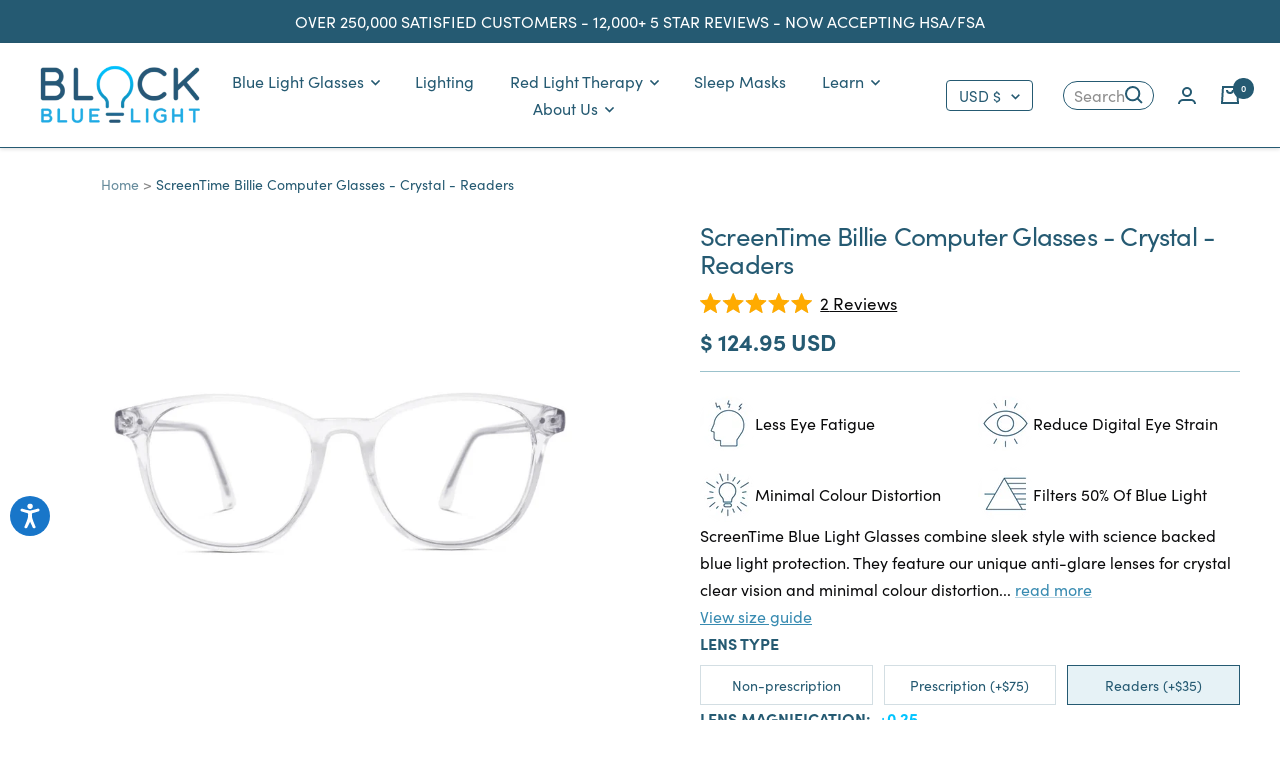

--- FILE ---
content_type: text/html; charset=utf-8
request_url: https://www.blockbluelight.com/products/screentime-billie-computer-glasses-crystal-readers
body_size: 58588
content:
<!doctype html><html class="no-js" lang="en" dir="ltr">
  <head><link rel='preconnect dns-prefetch' href='https://triplewhale-pixel.web.app/' crossorigin />
    <link rel='preconnect dns-prefetch' href='https://api.config-security.com/' crossorigin />
    <script>
    /* >> TriplePixel :: start*/
    ~function(W,H,A,L,E,_,B,N){function O(U,T,H,R){void 0===R&&(R=!1),H=new XMLHttpRequest,H.open("GET",U,!0),H.send(null),H.onreadystatechange=function(){4===H.readyState&&200===H.status?(R=H.responseText,U.includes(".txt")?eval(R):N[B]=R):(299<H.status||H.status<200)&&T&&!R&&(R=!0,O(U,T-1))}}if(N=window,!N[H+"sn"]){N[H+"sn"]=1;try{A.setItem(H,1+(0|A.getItem(H)||0)),(E=JSON.parse(A.getItem(H+"U")||"[]")).push(location.href),A.setItem(H+"U",JSON.stringify(E))}catch(e){}A.getItem('"!nC`')||(A=N,A[H]||(L=function(){return Date.now().toString(36)+"_"+Math.random().toString(36)},E=A[H]=function(t,e){return W=L(),(E._q=E._q||[]).push([W,t,e]),W},E.ch=W,B="configSecurityConfModel",N[B]=1,O("//conf.config-security.com/model",0),O("//triplewhale-pixel.web.app/triplefw.txt?",5)))}}("","TriplePixel",localStorage);
    /* << TriplePixel :: end*/
    </script><script>
    (function(g,e,o,t,a,r,ge,tl,y,s){
    t=g.getElementsByTagName(e)[0];y=g.createElement(e);y.async=true;
    y.src='https://g10696554090.co/gr?id=-NSnN9fm8fnosmEvOl8k&refurl='+g.referrer+'&winurl='+encodeURIComponent(window.location);
    t.parentNode.insertBefore(y,t);
    })(document,'script');
  </script><meta charset="utf-8">
    <meta name="viewport" content="width=device-width, initial-scale=1.0, height=device-height, minimum-scale=1.0, maximum-scale=5.0">
    <meta name="theme-color" content="#ffffff">
<title>ScreenTime Billie Day Glasses- Crystal - Readers</title>

    
      <meta name="description" content="ScreenTime billie crystal day glasses to eliminate eye strain, headaches, migraines and blurred vision. Premium frame in matt black with durable spring hinges">
    

    <link rel="canonical" href="https://www.blockbluelight.com/products/screentime-billie-computer-glasses-crystal-readers">


	<link rel="alternate" hreflang="en-AU" href="https://www.blockbluelight.com.au/products/screentime-billie-computer-glasses-crystal-readers" />
	<link rel="alternate" hreflang="en-NZ" href="https://www.blockbluelight.co.nz/products/screentime-billie-computer-glasses-crystal-readers" />
	<link rel="alternate" hreflang="en-CA" href="https://www.blockbluelight.ca/products/screentime-billie-computer-glasses-crystal-readers" />
	<link rel="alternate" hreflang="en-US" href="https://www.blockbluelight.com/products/screentime-billie-computer-glasses-crystal-readers" />
	
	
	<link rel="alternate" hreflang="en-gb" href="https://www.blockbluelight.co.uk/products/screentime-billie-computer-glasses-crystal-readers" />
	<link rel="alternate" hreflang="en-ax" href="https://www.blockbluelight.co.uk/products/screentime-billie-computer-glasses-crystal-readers" />
	<link rel="alternate" hreflang="en-ad" href="https://www.blockbluelight.co.uk/products/screentime-billie-computer-glasses-crystal-readers" />
	<link rel="alternate" hreflang="en-at" href="https://www.blockbluelight.co.uk/products/screentime-billie-computer-glasses-crystal-readers" />
	<link rel="alternate" hreflang="en-by" href="https://www.blockbluelight.co.uk/products/screentime-billie-computer-glasses-crystal-readers" />
	<link rel="alternate" hreflang="en-de" href="https://www.blockbluelight.co.uk/products/screentime-billie-computer-glasses-crystal-readers" />
	<link rel="alternate" hreflang="en-be" href="https://www.blockbluelight.co.uk/products/screentime-billie-computer-glasses-crystal-readers" />
	<link rel="alternate" hreflang="en-ba" href="https://www.blockbluelight.co.uk/products/screentime-billie-computer-glasses-crystal-readers" />
	<link rel="alternate" hreflang="en-bg" href="https://www.blockbluelight.co.uk/products/screentime-billie-computer-glasses-crystal-readers" />
	<link rel="alternate" hreflang="en-hr" href="https://www.blockbluelight.co.uk/products/screentime-billie-computer-glasses-crystal-readers" />
	<link rel="alternate" hreflang="en-cz" href="https://www.blockbluelight.co.uk/products/screentime-billie-computer-glasses-crystal-readers" />
	<link rel="alternate" hreflang="en-dk" href="https://www.blockbluelight.co.uk/products/screentime-billie-computer-glasses-crystal-readers" />
	<link rel="alternate" hreflang="en-ee" href="https://www.blockbluelight.co.uk/products/screentime-billie-computer-glasses-crystal-readers" />
	<link rel="alternate" hreflang="en-fo" href="https://www.blockbluelight.co.uk/products/screentime-billie-computer-glasses-crystal-readers" />
	<link rel="alternate" hreflang="en-fi" href="https://www.blockbluelight.co.uk/products/screentime-billie-computer-glasses-crystal-readers" />
	<link rel="alternate" hreflang="en-fr" href="https://www.blockbluelight.co.uk/products/screentime-billie-computer-glasses-crystal-readers" />
	<link rel="alternate" hreflang="en-gi" href="https://www.blockbluelight.co.uk/products/screentime-billie-computer-glasses-crystal-readers" />
	<link rel="alternate" hreflang="en-gr" href="https://www.blockbluelight.co.uk/products/screentime-billie-computer-glasses-crystal-readers" />
	<link rel="alternate" hreflang="en-gg" href="https://www.blockbluelight.co.uk/products/screentime-billie-computer-glasses-crystal-readers" />
	<link rel="alternate" hreflang="en-hu" href="https://www.blockbluelight.co.uk/products/screentime-billie-computer-glasses-crystal-readers" />
	<link rel="alternate" hreflang="en-is" href="https://www.blockbluelight.co.uk/products/screentime-billie-computer-glasses-crystal-readers" />
	<link rel="alternate" hreflang="en-ie" href="https://www.blockbluelight.co.uk/products/screentime-billie-computer-glasses-crystal-readers" />
	<link rel="alternate" hreflang="en-im" href="https://www.blockbluelight.co.uk/products/screentime-billie-computer-glasses-crystal-readers" />
	<link rel="alternate" hreflang="en-it" href="https://www.blockbluelight.co.uk/products/screentime-billie-computer-glasses-crystal-readers" />
	<link rel="alternate" hreflang="en-je" href="https://www.blockbluelight.co.uk/products/screentime-billie-computer-glasses-crystal-readers" />
	<link rel="alternate" hreflang="en-lv" href="https://www.blockbluelight.co.uk/products/screentime-billie-computer-glasses-crystal-readers" />
	<link rel="alternate" hreflang="en-li" href="https://www.blockbluelight.co.uk/products/screentime-billie-computer-glasses-crystal-readers" />
	<link rel="alternate" hreflang="en-lt" href="https://www.blockbluelight.co.uk/products/screentime-billie-computer-glasses-crystal-readers" />
	<link rel="alternate" hreflang="en-lu" href="https://www.blockbluelight.co.uk/products/screentime-billie-computer-glasses-crystal-readers" />
	<link rel="alternate" hreflang="en-mk" href="https://www.blockbluelight.co.uk/products/screentime-billie-computer-glasses-crystal-readers" />
	<link rel="alternate" hreflang="en-mt" href="https://www.blockbluelight.co.uk/products/screentime-billie-computer-glasses-crystal-readers" />
	<link rel="alternate" hreflang="en-md" href="https://www.blockbluelight.co.uk/products/screentime-billie-computer-glasses-crystal-readers" />
	<link rel="alternate" hreflang="en-mc" href="https://www.blockbluelight.co.uk/products/screentime-billie-computer-glasses-crystal-readers" />
	<link rel="alternate" hreflang="en-me" href="https://www.blockbluelight.co.uk/products/screentime-billie-computer-glasses-crystal-readers" />
	<link rel="alternate" hreflang="en-nl" href="https://www.blockbluelight.co.uk/products/screentime-billie-computer-glasses-crystal-readers" />
	<link rel="alternate" hreflang="en-no" href="https://www.blockbluelight.co.uk/products/screentime-billie-computer-glasses-crystal-readers" />
	<link rel="alternate" hreflang="en-pl" href="https://www.blockbluelight.co.uk/products/screentime-billie-computer-glasses-crystal-readers" />
	<link rel="alternate" hreflang="en-pt" href="https://www.blockbluelight.co.uk/products/screentime-billie-computer-glasses-crystal-readers" />
	<link rel="alternate" hreflang="en-ro" href="https://www.blockbluelight.co.uk/products/screentime-billie-computer-glasses-crystal-readers" />
	<link rel="alternate" hreflang="en-ru" href="https://www.blockbluelight.co.uk/products/screentime-billie-computer-glasses-crystal-readers" />
	<link rel="alternate" hreflang="en-sm" href="https://www.blockbluelight.co.uk/products/screentime-billie-computer-glasses-crystal-readers" />
	<link rel="alternate" hreflang="en-rs" href="https://www.blockbluelight.co.uk/products/screentime-billie-computer-glasses-crystal-readers" />
	<link rel="alternate" hreflang="en-sk" href="https://www.blockbluelight.co.uk/products/screentime-billie-computer-glasses-crystal-readers" />
	<link rel="alternate" hreflang="en-si" href="https://www.blockbluelight.co.uk/products/screentime-billie-computer-glasses-crystal-readers" />
	<link rel="alternate" hreflang="en-es" href="https://www.blockbluelight.co.uk/products/screentime-billie-computer-glasses-crystal-readers" />
	<link rel="alternate" hreflang="en-sj" href="https://www.blockbluelight.co.uk/products/screentime-billie-computer-glasses-crystal-readers" />
	<link rel="alternate" hreflang="en-se" href="https://www.blockbluelight.co.uk/products/screentime-billie-computer-glasses-crystal-readers" />
	<link rel="alternate" hreflang="en-ch" href="https://www.blockbluelight.co.uk/products/screentime-billie-computer-glasses-crystal-readers" />
	<link rel="alternate" hreflang="en-tr" href="https://www.blockbluelight.co.uk/products/screentime-billie-computer-glasses-crystal-readers" />
	<link rel="alternate" hreflang="en-ua" href="https://www.blockbluelight.co.uk/products/screentime-billie-computer-glasses-crystal-readers" />
	
	<link rel="alternate" hreflang="x-default" href="https://www.blockbluelight.com/products/screentime-billie-computer-glasses-crystal-readers" />
	<link rel="alternate" hreflang="en" href="https://www.blockbluelight.com/products/screentime-billie-computer-glasses-crystal-readers" />

<link rel="shortcut icon" href="//www.blockbluelight.com/cdn/shop/files/favicon_new_96x96.png?v=1656029126" type="image/png"><link rel="preconnect" href="https://cdn.shopify.com">
    <link rel="dns-prefetch" href="https://productreviews.shopifycdn.com">
    <link rel="dns-prefetch" href="https://www.google-analytics.com">
    <link rel="dns-prefetch" href="https://connect.facebook.net">
    <link rel="dns-prefetch" href="https://socialplugin.facebook.net"><link rel="preconnect" href="https://fonts.shopifycdn.com" crossorigin><link rel="preload" as="style" href="//www.blockbluelight.com/cdn/shop/t/65/assets/theme.css?v=183153416678316245241760910162">
    <link rel="preload" as="style" href="//www.blockbluelight.com/cdn/shop/t/65/assets/custom.css?v=111192387810820298911760910162">
    <link rel="preload" as="style" href="//www.blockbluelight.com/cdn/shop/t/65/assets/custom-compile.css?v=136539796615967241051760910162">
    <link rel="preload" as="style" href="//www.blockbluelight.com/cdn/shop/t/65/assets/slick.css?v=156378105201425585051760910162">
    <link rel="preload" as="style" href="//www.blockbluelight.com/cdn/shop/t/65/assets/magnific-popup.css?v=131317199538529505891760910162">
    <link rel="preload" as="script" href="//www.blockbluelight.com/cdn/shop/t/65/assets/vendor.min.js?v=26351213239080740141760910162">
    <link rel="preload" as="script" href="//www.blockbluelight.com/cdn/shop/t/65/assets/theme.js?v=4453510630261990091760910162">
    <link rel="preload" as="script" href="//www.blockbluelight.com/cdn/shop/t/65/assets/custom.js?v=69161047762463197381760910162">
    <link rel="preload" as="script" href="//www.blockbluelight.com/cdn/shop/t/65/assets/jquery-3.6.3.min.js?v=62090237965754928181760910162">
    <link rel="preload" as="script" href="//www.blockbluelight.com/cdn/shop/t/65/assets/jquery-migrate-3.4.0.min.js?v=50443843029587954431760910162">
    <link rel="preload" as="script" href="//www.blockbluelight.com/cdn/shop/t/65/assets/slick.min.js?v=71779134894361685811760910162">
    <link rel="preload" as="script" href="//www.blockbluelight.com/cdn/shop/t/65/assets/magnific-popup.min.js?v=5754798613386686411760910162"><link rel="preload" as="fetch" href="/products/screentime-billie-computer-glasses-crystal-readers.js" crossorigin>
      <link rel="preload" as="image" imagesizes="(max-width: 999px) calc(100vw - 48px), 640px" imagesrcset="//www.blockbluelight.com/cdn/shop/products/blockbluelight-blue-light-filter-computer-glasses-clear-lens-screentime-billie-computer-glasses-crystal-28832479150212_e7293616-0270-45bb-bee4-73f62bf86065_400x.jpg?v=1666235503 400w, //www.blockbluelight.com/cdn/shop/products/blockbluelight-blue-light-filter-computer-glasses-clear-lens-screentime-billie-computer-glasses-crystal-28832479150212_e7293616-0270-45bb-bee4-73f62bf86065_500x.jpg?v=1666235503 500w, //www.blockbluelight.com/cdn/shop/products/blockbluelight-blue-light-filter-computer-glasses-clear-lens-screentime-billie-computer-glasses-crystal-28832479150212_e7293616-0270-45bb-bee4-73f62bf86065_600x.jpg?v=1666235503 600w, //www.blockbluelight.com/cdn/shop/products/blockbluelight-blue-light-filter-computer-glasses-clear-lens-screentime-billie-computer-glasses-crystal-28832479150212_e7293616-0270-45bb-bee4-73f62bf86065_700x.jpg?v=1666235503 700w, //www.blockbluelight.com/cdn/shop/products/blockbluelight-blue-light-filter-computer-glasses-clear-lens-screentime-billie-computer-glasses-crystal-28832479150212_e7293616-0270-45bb-bee4-73f62bf86065_800x.jpg?v=1666235503 800w, //www.blockbluelight.com/cdn/shop/products/blockbluelight-blue-light-filter-computer-glasses-clear-lens-screentime-billie-computer-glasses-crystal-28832479150212_e7293616-0270-45bb-bee4-73f62bf86065_900x.jpg?v=1666235503 900w, //www.blockbluelight.com/cdn/shop/products/blockbluelight-blue-light-filter-computer-glasses-clear-lens-screentime-billie-computer-glasses-crystal-28832479150212_e7293616-0270-45bb-bee4-73f62bf86065_1000x.jpg?v=1666235503 1000w, //www.blockbluelight.com/cdn/shop/products/blockbluelight-blue-light-filter-computer-glasses-clear-lens-screentime-billie-computer-glasses-crystal-28832479150212_e7293616-0270-45bb-bee4-73f62bf86065_1024x.jpg?v=1666235503 1024w
"><link rel="preload" as="script" href="//www.blockbluelight.com/cdn/shop/t/65/assets/flickity.js?v=125147076128569346841760910162"><meta property="og:type" content="product">
  <meta property="og:title" content="ScreenTime Billie Computer Glasses - Crystal - Readers">
  <meta property="product:price:amount" content="124.95">
  <meta property="product:price:currency" content="USD"><meta property="og:image" content="http://www.blockbluelight.com/cdn/shop/products/blockbluelight-blue-light-filter-computer-glasses-clear-lens-screentime-billie-computer-glasses-crystal-28832479150212_e7293616-0270-45bb-bee4-73f62bf86065.jpg?v=1666235503">
  <meta property="og:image:secure_url" content="https://www.blockbluelight.com/cdn/shop/products/blockbluelight-blue-light-filter-computer-glasses-clear-lens-screentime-billie-computer-glasses-crystal-28832479150212_e7293616-0270-45bb-bee4-73f62bf86065.jpg?v=1666235503">
  <meta property="og:image:width" content="1024">
  <meta property="og:image:height" content="592"><meta property="og:description" content="ScreenTime billie crystal day glasses to eliminate eye strain, headaches, migraines and blurred vision. Premium frame in matt black with durable spring hinges"><meta property="og:url" content="https://www.blockbluelight.com/products/screentime-billie-computer-glasses-crystal-readers">
<meta property="og:site_name" content="BlockBlueLight"><meta name="twitter:card" content="summary"><meta name="twitter:title" content="ScreenTime Billie Computer Glasses - Crystal - Readers">
  <meta name="twitter:description" content="Description Features Blue Light Filter Daytime Glasses Our ScreenTime Premium Daytime Filter Glasses are specifically designed for those spending significant periods of time during the day in front of screens. They feature our specialised ClearBlue Lenses, designed to filter out harmful, artificial blue light emitted by digital devices and all other artificial light sources. These blue light glasses for day use filter 50% of blue light across the entire blue light spectrum (400nm-500nm) to alleviate digital eye strain, sore and tired eyes, headaches/migraines, and blurred vision from both screen time and bright LED or fluorescent lighting in the workplace. What sets our day glasses apart from all the other clear lens glasses on the market is our ClearBlue Lens technology; this filters 50% of blue light at 455 nanometers, which is the most energetic, damaging light emitted from screens, LED’s,"><meta name="twitter:image" content="https://www.blockbluelight.com/cdn/shop/products/blockbluelight-blue-light-filter-computer-glasses-clear-lens-screentime-billie-computer-glasses-crystal-28832479150212_e7293616-0270-45bb-bee4-73f62bf86065_1200x1200_crop_center.jpg?v=1666235503">
  <meta name="twitter:image:alt" content="BlockBlueLight Blue Light Filter Computer Glasses - Clear Lens ScreenTime Billie Computer Glasses - Crystal">
    
  <script type="application/ld+json">
  {
    "@context": "https://schema.org",
    "@type": "Product",
    "productID": 7383136698560,
    "offers": [{
          "@type": "Offer",
          "name": "+0.25",
          "availability":"https://schema.org/InStock",
          "price": 124.95,
          "priceCurrency": "USD",
          "priceValidUntil": "2026-01-31","sku": "Readers",
            "mpn": "737546363",
          "url": "/products/screentime-billie-computer-glasses-crystal-readers?variant=43448433475776"
        },
{
          "@type": "Offer",
          "name": "+0.5",
          "availability":"https://schema.org/InStock",
          "price": 124.95,
          "priceCurrency": "USD",
          "priceValidUntil": "2026-01-31","sku": "Readers",
            "mpn": "737546363",
          "url": "/products/screentime-billie-computer-glasses-crystal-readers?variant=43448433508544"
        },
{
          "@type": "Offer",
          "name": "+0.75",
          "availability":"https://schema.org/InStock",
          "price": 124.95,
          "priceCurrency": "USD",
          "priceValidUntil": "2026-01-31","sku": "Readers",
            "mpn": "737546363",
          "url": "/products/screentime-billie-computer-glasses-crystal-readers?variant=43448433541312"
        },
{
          "@type": "Offer",
          "name": "+1.0",
          "availability":"https://schema.org/InStock",
          "price": 124.95,
          "priceCurrency": "USD",
          "priceValidUntil": "2026-01-31","sku": "Readers",
            "mpn": "737546363",
          "url": "/products/screentime-billie-computer-glasses-crystal-readers?variant=43448433574080"
        },
{
          "@type": "Offer",
          "name": "+1.25",
          "availability":"https://schema.org/InStock",
          "price": 124.95,
          "priceCurrency": "USD",
          "priceValidUntil": "2026-01-31","sku": "Readers",
            "mpn": "737546363",
          "url": "/products/screentime-billie-computer-glasses-crystal-readers?variant=43448433606848"
        },
{
          "@type": "Offer",
          "name": "+1.5",
          "availability":"https://schema.org/InStock",
          "price": 124.95,
          "priceCurrency": "USD",
          "priceValidUntil": "2026-01-31","sku": "Readers",
            "mpn": "737546363",
          "url": "/products/screentime-billie-computer-glasses-crystal-readers?variant=43448433639616"
        },
{
          "@type": "Offer",
          "name": "+1.75",
          "availability":"https://schema.org/InStock",
          "price": 124.95,
          "priceCurrency": "USD",
          "priceValidUntil": "2026-01-31","sku": "Readers",
            "mpn": "737546363",
          "url": "/products/screentime-billie-computer-glasses-crystal-readers?variant=43448433672384"
        },
{
          "@type": "Offer",
          "name": "+2.0",
          "availability":"https://schema.org/InStock",
          "price": 124.95,
          "priceCurrency": "USD",
          "priceValidUntil": "2026-01-31","sku": "Readers",
            "mpn": "737546363",
          "url": "/products/screentime-billie-computer-glasses-crystal-readers?variant=43448433705152"
        },
{
          "@type": "Offer",
          "name": "+2.25",
          "availability":"https://schema.org/InStock",
          "price": 124.95,
          "priceCurrency": "USD",
          "priceValidUntil": "2026-01-31","sku": "Readers",
            "mpn": "737546363",
          "url": "/products/screentime-billie-computer-glasses-crystal-readers?variant=43448433737920"
        },
{
          "@type": "Offer",
          "name": "+2.5",
          "availability":"https://schema.org/InStock",
          "price": 124.95,
          "priceCurrency": "USD",
          "priceValidUntil": "2026-01-31","sku": "Readers",
            "mpn": "737546363",
          "url": "/products/screentime-billie-computer-glasses-crystal-readers?variant=43448433770688"
        },
{
          "@type": "Offer",
          "name": "+2.75",
          "availability":"https://schema.org/InStock",
          "price": 124.95,
          "priceCurrency": "USD",
          "priceValidUntil": "2026-01-31","sku": "Readers",
            "mpn": "737546363",
          "url": "/products/screentime-billie-computer-glasses-crystal-readers?variant=43448433803456"
        },
{
          "@type": "Offer",
          "name": "+3.0",
          "availability":"https://schema.org/InStock",
          "price": 124.95,
          "priceCurrency": "USD",
          "priceValidUntil": "2026-01-31","sku": "Readers",
            "mpn": "737546363",
          "url": "/products/screentime-billie-computer-glasses-crystal-readers?variant=43448433836224"
        },
{
          "@type": "Offer",
          "name": "+3.25",
          "availability":"https://schema.org/InStock",
          "price": 124.95,
          "priceCurrency": "USD",
          "priceValidUntil": "2026-01-31","sku": "Readers",
            "mpn": "737546363",
          "url": "/products/screentime-billie-computer-glasses-crystal-readers?variant=43448433868992"
        },
{
          "@type": "Offer",
          "name": "+3.5",
          "availability":"https://schema.org/InStock",
          "price": 124.95,
          "priceCurrency": "USD",
          "priceValidUntil": "2026-01-31","sku": "Readers",
            "mpn": "737546363",
          "url": "/products/screentime-billie-computer-glasses-crystal-readers?variant=43448433901760"
        },
{
          "@type": "Offer",
          "name": "+3.75",
          "availability":"https://schema.org/InStock",
          "price": 124.95,
          "priceCurrency": "USD",
          "priceValidUntil": "2026-01-31","sku": "Readers",
            "mpn": "737546363",
          "url": "/products/screentime-billie-computer-glasses-crystal-readers?variant=43448433934528"
        },
{
          "@type": "Offer",
          "name": "+4.0",
          "availability":"https://schema.org/InStock",
          "price": 124.95,
          "priceCurrency": "USD",
          "priceValidUntil": "2026-01-31","sku": "Readers",
            "mpn": "737546363",
          "url": "/products/screentime-billie-computer-glasses-crystal-readers?variant=43448433967296"
        }
],"aggregateRating": {
        "@type": "AggregateRating",
        "ratingValue": "5.0",
        "reviewCount": "2",
        "worstRating": "1.0",
        "bestRating": "5.0"
      },"brand": {
      "@type": "Brand",
      "name": "BlockBlueLight"
    },
    "name": "ScreenTime Billie Computer Glasses - Crystal - Readers",
    "description": "\n\n Description \n Features \n\n\n\n\nBlue Light Filter Daytime Glasses\nOur ScreenTime Premium Daytime Filter Glasses are specifically designed for those spending significant periods of time during the day in front of screens. They feature our specialised ClearBlue Lenses, designed to filter out harmful, artificial blue light emitted by digital devices and all other artificial light sources.\nThese blue light glasses for day use filter 50% of blue light across the entire blue light spectrum (400nm-500nm) to alleviate digital eye strain, sore and tired eyes, headaches\/migraines, and blurred vision from both screen time and bright LED or fluorescent lighting in the workplace.\nWhat sets our day glasses apart from all the other clear lens glasses on the market is our ClearBlue Lens technology; this filters 50% of blue light at 455 nanometers, which is the most energetic, damaging light emitted from screens, LED’s, and other modern artificial lighting. Most other companies supplying clear blue blocking glasses only block 15%-20% of blue light from 400-430nm and do not block any at the 455nm range where it matters the most.\nTo ensure you have both day AND night protection, we recommend you also use a set of our Night-time Blue Light Blocking Glasses during night-time to ensure deep and restful sleep.\n\n\n\n\n\n\n\nFilters 50% of harmful artificial blue light across the entire blue light spectrum\n\n\nPremium frame made from high quality, lightweight acetate with durable spring hinges.\n\n\nClearBlue lens - providing crystal clear vision without any colour distortion\n\n\nStops headaches and migraines, blurred vision, eye strain, and minimises risk of macular degeneration\n\n\nSmudge proof and water, scratch, and dust resistant.\n\n\nMinimises blue light impact on your circadian rhythm\n\n\n\nDimensions:\n\n\n\n\nLens Width - 49mm\n\n\nLens Height - 43mm\n\n\nArms - 140mm\n\n\nBridge - 14mm\n\n\n\n\n\n\n",
    "category": "Blue Light Filter Computer Glasses - Clear Lens",
    "url": "/products/screentime-billie-computer-glasses-crystal-readers",
    "sku": "Readers",
    "image": {
      "@type": "ImageObject",
      "url": "https://www.blockbluelight.com/cdn/shop/products/blockbluelight-blue-light-filter-computer-glasses-clear-lens-screentime-billie-computer-glasses-crystal-28832479150212_e7293616-0270-45bb-bee4-73f62bf86065.jpg?v=1666235503&width=1024",
      "image": "https://www.blockbluelight.com/cdn/shop/products/blockbluelight-blue-light-filter-computer-glasses-clear-lens-screentime-billie-computer-glasses-crystal-28832479150212_e7293616-0270-45bb-bee4-73f62bf86065.jpg?v=1666235503&width=1024",
      "name": "BlockBlueLight Blue Light Filter Computer Glasses - Clear Lens ScreenTime Billie Computer Glasses - Crystal",
      "width": "1024",
      "height": "1024"
    }
  }
  </script>



  <script type="application/ld+json">
  {
    "@context": "https://schema.org",
    "@type": "BreadcrumbList",
  "itemListElement": [{
      "@type": "ListItem",
      "position": 1,
      "name": "Home",
      "item": "https://www.blockbluelight.com"
    },{
          "@type": "ListItem",
          "position": 2,
          "name": "ScreenTime Billie Computer Glasses - Crystal - Readers",
          "item": "https://www.blockbluelight.com/products/screentime-billie-computer-glasses-crystal-readers"
        }]
  }
  </script>


    <style>
  .feature-list span:before,
  .checklist span:before,
  .bundle__item:before {
    content: '';
    position: absolute;
    left: 0;
    top: 50%;
    transform: translateY(-50%);
    background: url('//www.blockbluelight.com/cdn/shop/t/65/assets/tick-icon_20x.png?v=136013586008573319491760910162');
    background-size: contain;
    width: 20px;
    height: 20px;
    background-repeat: no-repeat;
    background-position: center;
  }
  /* Typography (heading) *//* Typography (body) */:root {--free-gift-active-color: 46, 158, 123;
    --free-gift-color: 56, 139, 177;

    --heading-color: 37, 90, 114;
    --text-color: 11, 11, 12;
    --link-color: 56, 139, 177;
    --background: 255, 255, 255;
    --secondary-background: 230, 242, 246;
    --border-color: 218, 218, 219;
    --border-color-darker: 157, 157, 158;
    --success-color: 46, 158, 123;
    --success-background: 213, 236, 229;
    --error-color: 222, 42, 42;
    --error-background: 253, 240, 240;
    --primary-button-background: 2, 196, 255;
    --primary-button-text-color: 255, 255, 255;
    --secondary-button-background: 2, 196, 255;
    --secondary-button-text-color: 255, 255, 255;
    --product-star-rating: 246, 164, 41;
    --product-on-sale-accent: 222, 42, 42;
    --product-sold-out-accent: 111, 113, 155;
    --product-custom-label-background: 64, 93, 230;
    --product-custom-label-text-color: 255, 255, 255;
    --product-custom-label-2-background: 243, 255, 52;
    --product-custom-label-2-text-color: 0, 0, 0;
    --product-low-stock-text-color: 222, 42, 42;
    --product-in-stock-text-color: 46, 158, 123;
    --loading-bar-background: 11, 11, 12;

    /* We duplicate some "base" colors as root colors, which is useful to use on drawer elements or popover without. Those should not be overridden to avoid issues */
    --root-heading-color: 37, 90, 114;
    --root-text-color: 11, 11, 12;
    --root-background: 255, 255, 255;
    --root-border-color: 218, 218, 219;
    --root-primary-button-background: 2, 196, 255;
    --root-primary-button-text-color: 255, 255, 255;

    --base-font-size: 16px;
    
    
      --heading-font-family: sofia-pro, sans-serif;
    
    
    --heading-font-weight: 800;
    --heading-font-style: normal;
    --heading-text-transform: normal;
    
    
      --text-font-family: sofia-pro, sans-serif;
    
    
    --text-font-weight: 400;
    --text-font-style: normal;
    --text-font-bold-weight: 600;

    /* Typography (font size) */
    --heading-xxsmall-font-size: 11px;
    --heading-xsmall-font-size: 11px;
    --heading-small-font-size: 12px;
    --heading-large-font-size: 36px;
    --heading-h1-font-size: 36px;
    --heading-h2-font-size: 30px;
    --heading-h3-font-size: 26px;
    --heading-h4-font-size: 24px;
    --heading-h5-font-size: 20px;
    --heading-h6-font-size: 16px;

    /* Control the look and feel of the theme by changing radius of various elements */
    --button-border-radius: 0px;
    --block-border-radius: 0px;
    --block-border-radius-reduced: 0px;
    --color-swatch-border-radius: 0px;

    /* Button size */
    --button-height: 48px;
    --button-small-height: 40px;

    /* Form related */
    --form-input-field-height: 48px;
    --form-input-gap: 16px;
    --form-submit-margin: 24px;

    /* Product listing related variables */
    --product-list-block-spacing: 32px;

    /* Video related */
    --play-button-background: 255, 255, 255;
    --play-button-arrow: 11, 11, 12;

    /* RTL support */
    --transform-logical-flip: 1;
    --transform-origin-start: left;
    --transform-origin-end: right;

    /* Other */
    --zoom-cursor-svg-url: url(//www.blockbluelight.com/cdn/shop/t/65/assets/zoom-cursor.svg?v=181065651846671869341760910162);
    --arrow-right-svg-url: url(//www.blockbluelight.com/cdn/shop/t/65/assets/arrow-right.svg?v=63568290862667655311760910162);
    --arrow-left-svg-url: url(//www.blockbluelight.com/cdn/shop/t/65/assets/arrow-left.svg?v=95596720144489753841760910162);

    /* Some useful variables that we can reuse in our CSS. Some explanation are needed for some of them:
       - container-max-width-minus-gutters: represents the container max width without the edge gutters
       - container-outer-width: considering the screen width, represent all the space outside the container
       - container-outer-margin: same as container-outer-width but get set to 0 inside a container
       - container-inner-width: the effective space inside the container (minus gutters)
       - grid-column-width: represents the width of a single column of the grid
       - vertical-breather: this is a variable that defines the global "spacing" between sections, and inside the section
                            to create some "breath" and minimum spacing
     */
    --container-max-width: 1400px;
    --container-gutter: 24px;
    --container-gutter-mobile: 16px;
    --container-max-width-minus-gutters: calc(var(--container-max-width) - (var(--container-gutter)) * 2);
    --container-outer-width: max(calc((100vw - var(--container-max-width-minus-gutters)) / 2), var(--container-gutter));
    --container-outer-margin: var(--container-outer-width);
    --container-inner-width: calc(100vw - var(--container-outer-width) * 2);

    --grid-column-count: 10;
    --grid-gap: 24px;
    --grid-column-width: calc((100vw - var(--container-outer-width) * 2 - var(--grid-gap) * (var(--grid-column-count) - 1)) / var(--grid-column-count));

    --vertical-breather: 48px;
    --vertical-breather-tight: 48px;

    /* Shopify related variables */
    --payment-terms-background-color: #ffffff;
  }

  @media screen and (min-width: 741px) {
    :root {
      --container-gutter: 40px;
      --grid-column-count: 20;
      --vertical-breather: 64px;
      --vertical-breather-tight: 64px;

      /* Typography (font size) */
      --heading-xsmall-font-size: 12px;
      --heading-small-font-size: 13px;
      --heading-large-font-size: 52px;
      --heading-h1-font-size: 48px;
      --heading-h2-font-size: 38px;
      --heading-h3-font-size: 26px;
      --heading-h4-font-size: 24px;
      --heading-h5-font-size: 20px;
      --heading-h6-font-size: 18px;

      /* Form related */
      --form-input-field-height: 52px;
      --form-submit-margin: 32px;

      /* Button size */
      --button-height: 52px;
      --button-small-height: 44px;
    }
  }

  @media screen and (min-width: 1200px) {
    :root {
      --vertical-breather: 80px;
      --vertical-breather-tight: 64px;
      --product-list-block-spacing: 48px;

      /* Typography */
      --heading-large-font-size: 64px;
      --heading-h1-font-size: 56px;
      --heading-h2-font-size: 48px;
      --heading-h3-font-size: 28px;
      --heading-h4-font-size: 30px;
      --heading-h5-font-size: 24px;
      --heading-h6-font-size: 18px;
    }
  }

  @media screen and (min-width: 1600px) {
    :root {
      --vertical-breather: 90px;
      --vertical-breather-tight: 64px;
    }
  }
</style>

    <script>
  // This allows to expose several variables to the global scope, to be used in scripts
  window.themeVariables = {
    settings: {
      direction: "ltr",
      pageType: "product",
      cartCount: 0,
      moneyFormat: "\u003cspan class=money\u003e$ {{amount}} USD\u003c\/span\u003e",
      moneyWithCurrencyFormat: "\u003cspan class=money\u003e$ {{amount}} USD\u003c\/span\u003e",
      showVendor: false,
      discountMode: "saving",
      currencyCodeEnabled: true,
      searchMode: "product,article,collection",
      searchUnavailableProducts: "last",
      cartType: "drawer",
      cartCurrency: "USD",
      mobileZoomFactor: 2.5,
      
      freeGiftProductId: null
    },

    routes: {
      host: "www.blockbluelight.com",
      rootUrl: "\/",
      rootUrlWithoutSlash: '',
      cartUrl: "\/cart",
      cartAddUrl: "\/cart\/add",
      cartChangeUrl: "\/cart\/change",
      searchUrl: "\/search",
      predictiveSearchUrl: "\/search\/suggest",
      productRecommendationsUrl: "\/recommendations\/products"
    },

    strings: {
      accessibilityDelete: "Delete",
      accessibilityClose: "Close",
      collectionSoldOut: "Sold out",
      collectionDiscount: "Save @savings@",
      productSalePrice: "Sale price",
      productRegularPrice: "Regular price",
      productFormUnavailable: "Unavailable",
      productFormSoldOut: "Sold out",
      productFormPreOrder: "Preorder for @preorder_date@",
      productFormAddToCart: "Add to cart",
      searchNoResults: "No results could be found.",
      searchNewSearch: "New search",
      searchProducts: "Products",
      searchArticles: "Journal",
      searchPages: "Pages",
      searchCollections: "Collections",
      cartViewCart: "View cart",
      cartItemAdded: "Item added to your cart!",
      cartItemAddedShort: "Added to your cart!",
      cartAddOrderNote: "Add order note",
      cartEditOrderNote: "Edit order note",
      shippingEstimatorNoResults: "Sorry, we do not ship to your address.",
      shippingEstimatorOneResult: "There is one shipping rate for your address:",
      shippingEstimatorMultipleResults: "There are several shipping rates for your address:",
      shippingEstimatorError: "One or more error occurred while retrieving shipping rates:"
    },

    libs: {
      flickity: "\/\/www.blockbluelight.com\/cdn\/shop\/t\/65\/assets\/flickity.js?v=125147076128569346841760910162",
      photoswipe: "\/\/www.blockbluelight.com\/cdn\/shop\/t\/65\/assets\/photoswipe.js?v=132268647426145925301760910162",
      qrCode: "\/\/www.blockbluelight.com\/cdn\/shopifycloud\/storefront\/assets\/themes_support\/vendor\/qrcode-3f2b403b.js"
    },

    breakpoints: {
      phone: 'screen and (max-width: 740px)',
      tablet: 'screen and (min-width: 741px) and (max-width: 999px)',
      tabletAndUp: 'screen and (min-width: 741px)',
      pocket: 'screen and (max-width: 999px)',
      lap: 'screen and (min-width: 1000px) and (max-width: 1199px)',
      lapAndUp: 'screen and (min-width: 1000px)',
      desktop: 'screen and (min-width: 1200px)',
      wide: 'screen and (min-width: 1400px)'
    }
  };

  window.addEventListener('pageshow', async () => {
    const cartContent = await (await fetch(`${window.themeVariables.routes.cartUrl}.js`, {cache: 'reload'})).json();
    document.documentElement.dispatchEvent(new CustomEvent('cart:refresh', {detail: {cart: cartContent}}));
  });

  if ('noModule' in HTMLScriptElement.prototype) {
    // Old browsers (like IE) that does not support module will be considered as if not executing JS at all
    document.documentElement.className = document.documentElement.className.replace('no-js', 'js');

    requestAnimationFrame(() => {
      const viewportHeight = (window.visualViewport ? window.visualViewport.height : document.documentElement.clientHeight);
      document.documentElement.style.setProperty('--window-height',viewportHeight + 'px');
    });
  }// We save the product ID in local storage to be eventually used for recently viewed section
    try {
      const items = JSON.parse(localStorage.getItem('theme:recently-viewed-products') || '[]');

      // We check if the current product already exists, and if it does not, we add it at the start
      if (!items.includes(7383136698560)) {
        items.unshift(7383136698560);
      }

      localStorage.setItem('theme:recently-viewed-products', JSON.stringify(items.slice(0, 20)));
    } catch (e) {
      // Safari in private mode does not allow setting item, we silently fail
    }</script>

    <link rel="stylesheet" href="//www.blockbluelight.com/cdn/shop/t/65/assets/theme.css?v=183153416678316245241760910162">
    <link rel="stylesheet" href="//www.blockbluelight.com/cdn/shop/t/65/assets/custom.css?v=111192387810820298911760910162"><link href="//www.blockbluelight.com/cdn/shop/t/65/assets/gift-with-purchase.css?v=45045595766811073291760910162" rel="stylesheet" type="text/css" media="all" /><link rel="stylesheet" href="//www.blockbluelight.com/cdn/shop/t/65/assets/buq0zaz.css?v=13998794516489077961760910162">

    <script src="//www.blockbluelight.com/cdn/shop/t/65/assets/jquery-3.6.3.min.js?v=62090237965754928181760910162"></script>
    <script src="//www.blockbluelight.com/cdn/shop/t/65/assets/jquery-migrate-3.4.0.min.js?v=50443843029587954431760910162"></script>
    <script src="//www.blockbluelight.com/cdn/shop/t/65/assets/slick.min.js?v=71779134894361685811760910162"></script>
    <script src="//www.blockbluelight.com/cdn/shop/t/65/assets/magnific-popup.min.js?v=5754798613386686411760910162"></script>

    <link rel="stylesheet" href="//www.blockbluelight.com/cdn/shop/t/65/assets/slick.css?v=156378105201425585051760910162">
    <link rel="stylesheet" href="//www.blockbluelight.com/cdn/shop/t/65/assets/magnific-popup.css?v=131317199538529505891760910162">

    <script>
      var variantStock = {};
      var variantPreOrderDate = {}
    </script>

    <script src="//www.blockbluelight.com/cdn/shop/t/65/assets/vendor.min.js?v=26351213239080740141760910162" defer></script>
    <script src="//www.blockbluelight.com/cdn/shop/t/65/assets/theme.js?v=4453510630261990091760910162" defer></script>
    <script src="//www.blockbluelight.com/cdn/shop/t/65/assets/custom.js?v=69161047762463197381760910162" defer></script>    

    <script>window.performance && window.performance.mark && window.performance.mark('shopify.content_for_header.start');</script><meta name="facebook-domain-verification" content="h00uzpjkfi5m8xno5tc8wkqujkkir7">
<meta id="shopify-digital-wallet" name="shopify-digital-wallet" content="/62061969600/digital_wallets/dialog">
<meta name="shopify-checkout-api-token" content="35b9b5fad3594e7e04cf06cc5209e80e">
<meta id="in-context-paypal-metadata" data-shop-id="62061969600" data-venmo-supported="true" data-environment="production" data-locale="en_US" data-paypal-v4="true" data-currency="USD">
<link rel="alternate" hreflang="x-default" href="https://www.blockbluelight.com/products/screentime-billie-computer-glasses-crystal-readers">
<link rel="alternate" hreflang="en-CA" href="https://www.blockbluelight.ca/products/screentime-billie-computer-glasses-crystal-readers">
<link rel="alternate" hreflang="en-US" href="https://www.blockbluelight.com/products/screentime-billie-computer-glasses-crystal-readers">
<link rel="alternate" type="application/json+oembed" href="https://www.blockbluelight.com/products/screentime-billie-computer-glasses-crystal-readers.oembed">
<script async="async" src="/checkouts/internal/preloads.js?locale=en-US"></script>
<link rel="preconnect" href="https://shop.app" crossorigin="anonymous">
<script async="async" src="https://shop.app/checkouts/internal/preloads.js?locale=en-US&shop_id=62061969600" crossorigin="anonymous"></script>
<script id="apple-pay-shop-capabilities" type="application/json">{"shopId":62061969600,"countryCode":"US","currencyCode":"USD","merchantCapabilities":["supports3DS"],"merchantId":"gid:\/\/shopify\/Shop\/62061969600","merchantName":"BlockBlueLight","requiredBillingContactFields":["postalAddress","email","phone"],"requiredShippingContactFields":["postalAddress","email","phone"],"shippingType":"shipping","supportedNetworks":["visa","masterCard","amex","discover","elo","jcb"],"total":{"type":"pending","label":"BlockBlueLight","amount":"1.00"},"shopifyPaymentsEnabled":true,"supportsSubscriptions":true}</script>
<script id="shopify-features" type="application/json">{"accessToken":"35b9b5fad3594e7e04cf06cc5209e80e","betas":["rich-media-storefront-analytics"],"domain":"www.blockbluelight.com","predictiveSearch":true,"shopId":62061969600,"locale":"en"}</script>
<script>var Shopify = Shopify || {};
Shopify.shop = "blockbluelight-international.myshopify.com";
Shopify.locale = "en";
Shopify.currency = {"active":"USD","rate":"1.0"};
Shopify.country = "US";
Shopify.theme = {"name":"BlockBlueLight - v1.13 - TJ Accessibility","id":147526746304,"schema_name":"BlockBlueLight","schema_version":"1.0.1","theme_store_id":null,"role":"main"};
Shopify.theme.handle = "null";
Shopify.theme.style = {"id":null,"handle":null};
Shopify.cdnHost = "www.blockbluelight.com/cdn";
Shopify.routes = Shopify.routes || {};
Shopify.routes.root = "/";</script>
<script type="module">!function(o){(o.Shopify=o.Shopify||{}).modules=!0}(window);</script>
<script>!function(o){function n(){var o=[];function n(){o.push(Array.prototype.slice.apply(arguments))}return n.q=o,n}var t=o.Shopify=o.Shopify||{};t.loadFeatures=n(),t.autoloadFeatures=n()}(window);</script>
<script>
  window.ShopifyPay = window.ShopifyPay || {};
  window.ShopifyPay.apiHost = "shop.app\/pay";
  window.ShopifyPay.redirectState = null;
</script>
<script id="shop-js-analytics" type="application/json">{"pageType":"product"}</script>
<script defer="defer" async type="module" src="//www.blockbluelight.com/cdn/shopifycloud/shop-js/modules/v2/client.init-shop-cart-sync_BdyHc3Nr.en.esm.js"></script>
<script defer="defer" async type="module" src="//www.blockbluelight.com/cdn/shopifycloud/shop-js/modules/v2/chunk.common_Daul8nwZ.esm.js"></script>
<script type="module">
  await import("//www.blockbluelight.com/cdn/shopifycloud/shop-js/modules/v2/client.init-shop-cart-sync_BdyHc3Nr.en.esm.js");
await import("//www.blockbluelight.com/cdn/shopifycloud/shop-js/modules/v2/chunk.common_Daul8nwZ.esm.js");

  window.Shopify.SignInWithShop?.initShopCartSync?.({"fedCMEnabled":true,"windoidEnabled":true});

</script>
<script defer="defer" async type="module" src="//www.blockbluelight.com/cdn/shopifycloud/shop-js/modules/v2/client.payment-terms_MV4M3zvL.en.esm.js"></script>
<script defer="defer" async type="module" src="//www.blockbluelight.com/cdn/shopifycloud/shop-js/modules/v2/chunk.common_Daul8nwZ.esm.js"></script>
<script defer="defer" async type="module" src="//www.blockbluelight.com/cdn/shopifycloud/shop-js/modules/v2/chunk.modal_CQq8HTM6.esm.js"></script>
<script type="module">
  await import("//www.blockbluelight.com/cdn/shopifycloud/shop-js/modules/v2/client.payment-terms_MV4M3zvL.en.esm.js");
await import("//www.blockbluelight.com/cdn/shopifycloud/shop-js/modules/v2/chunk.common_Daul8nwZ.esm.js");
await import("//www.blockbluelight.com/cdn/shopifycloud/shop-js/modules/v2/chunk.modal_CQq8HTM6.esm.js");

  
</script>
<script>
  window.Shopify = window.Shopify || {};
  if (!window.Shopify.featureAssets) window.Shopify.featureAssets = {};
  window.Shopify.featureAssets['shop-js'] = {"shop-cart-sync":["modules/v2/client.shop-cart-sync_QYOiDySF.en.esm.js","modules/v2/chunk.common_Daul8nwZ.esm.js"],"init-fed-cm":["modules/v2/client.init-fed-cm_DchLp9rc.en.esm.js","modules/v2/chunk.common_Daul8nwZ.esm.js"],"shop-button":["modules/v2/client.shop-button_OV7bAJc5.en.esm.js","modules/v2/chunk.common_Daul8nwZ.esm.js"],"init-windoid":["modules/v2/client.init-windoid_DwxFKQ8e.en.esm.js","modules/v2/chunk.common_Daul8nwZ.esm.js"],"shop-cash-offers":["modules/v2/client.shop-cash-offers_DWtL6Bq3.en.esm.js","modules/v2/chunk.common_Daul8nwZ.esm.js","modules/v2/chunk.modal_CQq8HTM6.esm.js"],"shop-toast-manager":["modules/v2/client.shop-toast-manager_CX9r1SjA.en.esm.js","modules/v2/chunk.common_Daul8nwZ.esm.js"],"init-shop-email-lookup-coordinator":["modules/v2/client.init-shop-email-lookup-coordinator_UhKnw74l.en.esm.js","modules/v2/chunk.common_Daul8nwZ.esm.js"],"pay-button":["modules/v2/client.pay-button_DzxNnLDY.en.esm.js","modules/v2/chunk.common_Daul8nwZ.esm.js"],"avatar":["modules/v2/client.avatar_BTnouDA3.en.esm.js"],"init-shop-cart-sync":["modules/v2/client.init-shop-cart-sync_BdyHc3Nr.en.esm.js","modules/v2/chunk.common_Daul8nwZ.esm.js"],"shop-login-button":["modules/v2/client.shop-login-button_D8B466_1.en.esm.js","modules/v2/chunk.common_Daul8nwZ.esm.js","modules/v2/chunk.modal_CQq8HTM6.esm.js"],"init-customer-accounts-sign-up":["modules/v2/client.init-customer-accounts-sign-up_C8fpPm4i.en.esm.js","modules/v2/client.shop-login-button_D8B466_1.en.esm.js","modules/v2/chunk.common_Daul8nwZ.esm.js","modules/v2/chunk.modal_CQq8HTM6.esm.js"],"init-shop-for-new-customer-accounts":["modules/v2/client.init-shop-for-new-customer-accounts_CVTO0Ztu.en.esm.js","modules/v2/client.shop-login-button_D8B466_1.en.esm.js","modules/v2/chunk.common_Daul8nwZ.esm.js","modules/v2/chunk.modal_CQq8HTM6.esm.js"],"init-customer-accounts":["modules/v2/client.init-customer-accounts_dRgKMfrE.en.esm.js","modules/v2/client.shop-login-button_D8B466_1.en.esm.js","modules/v2/chunk.common_Daul8nwZ.esm.js","modules/v2/chunk.modal_CQq8HTM6.esm.js"],"shop-follow-button":["modules/v2/client.shop-follow-button_CkZpjEct.en.esm.js","modules/v2/chunk.common_Daul8nwZ.esm.js","modules/v2/chunk.modal_CQq8HTM6.esm.js"],"lead-capture":["modules/v2/client.lead-capture_BntHBhfp.en.esm.js","modules/v2/chunk.common_Daul8nwZ.esm.js","modules/v2/chunk.modal_CQq8HTM6.esm.js"],"checkout-modal":["modules/v2/client.checkout-modal_CfxcYbTm.en.esm.js","modules/v2/chunk.common_Daul8nwZ.esm.js","modules/v2/chunk.modal_CQq8HTM6.esm.js"],"shop-login":["modules/v2/client.shop-login_Da4GZ2H6.en.esm.js","modules/v2/chunk.common_Daul8nwZ.esm.js","modules/v2/chunk.modal_CQq8HTM6.esm.js"],"payment-terms":["modules/v2/client.payment-terms_MV4M3zvL.en.esm.js","modules/v2/chunk.common_Daul8nwZ.esm.js","modules/v2/chunk.modal_CQq8HTM6.esm.js"]};
</script>
<script>(function() {
  var isLoaded = false;
  function asyncLoad() {
    if (isLoaded) return;
    isLoaded = true;
    var urls = ["https:\/\/static.returngo.ai\/master.returngo.ai\/returngo.min.js?shop=blockbluelight-international.myshopify.com","https:\/\/apps.synctrack.io\/cta-buttons\/cta-group-button.js?v=1716172422\u0026shop=blockbluelight-international.myshopify.com","https:\/\/cdn.hextom.com\/js\/eventpromotionbar.js?shop=blockbluelight-international.myshopify.com","https:\/\/cdn.hextom.com\/js\/quickannouncementbar.js?shop=blockbluelight-international.myshopify.com","\/\/cdn.shopify.com\/proxy\/63c48fa5db06936d9275258aa6e49edbd734cf8fe233e09d2c2d9be022656b40\/api.goaffpro.com\/loader.js?shop=blockbluelight-international.myshopify.com\u0026sp-cache-control=cHVibGljLCBtYXgtYWdlPTkwMA"];
    for (var i = 0; i < urls.length; i++) {
      var s = document.createElement('script');
      s.type = 'text/javascript';
      s.async = true;
      s.src = urls[i];
      var x = document.getElementsByTagName('script')[0];
      x.parentNode.insertBefore(s, x);
    }
  };
  if(window.attachEvent) {
    window.attachEvent('onload', asyncLoad);
  } else {
    window.addEventListener('load', asyncLoad, false);
  }
})();</script>
<script id="__st">var __st={"a":62061969600,"offset":-18000,"reqid":"40db6037-761c-4940-a9c2-045a4730cd04-1769006979","pageurl":"www.blockbluelight.com\/products\/screentime-billie-computer-glasses-crystal-readers","u":"fbf7f586076d","p":"product","rtyp":"product","rid":7383136698560};</script>
<script>window.ShopifyPaypalV4VisibilityTracking = true;</script>
<script id="captcha-bootstrap">!function(){'use strict';const t='contact',e='account',n='new_comment',o=[[t,t],['blogs',n],['comments',n],[t,'customer']],c=[[e,'customer_login'],[e,'guest_login'],[e,'recover_customer_password'],[e,'create_customer']],r=t=>t.map((([t,e])=>`form[action*='/${t}']:not([data-nocaptcha='true']) input[name='form_type'][value='${e}']`)).join(','),a=t=>()=>t?[...document.querySelectorAll(t)].map((t=>t.form)):[];function s(){const t=[...o],e=r(t);return a(e)}const i='password',u='form_key',d=['recaptcha-v3-token','g-recaptcha-response','h-captcha-response',i],f=()=>{try{return window.sessionStorage}catch{return}},m='__shopify_v',_=t=>t.elements[u];function p(t,e,n=!1){try{const o=window.sessionStorage,c=JSON.parse(o.getItem(e)),{data:r}=function(t){const{data:e,action:n}=t;return t[m]||n?{data:e,action:n}:{data:t,action:n}}(c);for(const[e,n]of Object.entries(r))t.elements[e]&&(t.elements[e].value=n);n&&o.removeItem(e)}catch(o){console.error('form repopulation failed',{error:o})}}const l='form_type',E='cptcha';function T(t){t.dataset[E]=!0}const w=window,h=w.document,L='Shopify',v='ce_forms',y='captcha';let A=!1;((t,e)=>{const n=(g='f06e6c50-85a8-45c8-87d0-21a2b65856fe',I='https://cdn.shopify.com/shopifycloud/storefront-forms-hcaptcha/ce_storefront_forms_captcha_hcaptcha.v1.5.2.iife.js',D={infoText:'Protected by hCaptcha',privacyText:'Privacy',termsText:'Terms'},(t,e,n)=>{const o=w[L][v],c=o.bindForm;if(c)return c(t,g,e,D).then(n);var r;o.q.push([[t,g,e,D],n]),r=I,A||(h.body.append(Object.assign(h.createElement('script'),{id:'captcha-provider',async:!0,src:r})),A=!0)});var g,I,D;w[L]=w[L]||{},w[L][v]=w[L][v]||{},w[L][v].q=[],w[L][y]=w[L][y]||{},w[L][y].protect=function(t,e){n(t,void 0,e),T(t)},Object.freeze(w[L][y]),function(t,e,n,w,h,L){const[v,y,A,g]=function(t,e,n){const i=e?o:[],u=t?c:[],d=[...i,...u],f=r(d),m=r(i),_=r(d.filter((([t,e])=>n.includes(e))));return[a(f),a(m),a(_),s()]}(w,h,L),I=t=>{const e=t.target;return e instanceof HTMLFormElement?e:e&&e.form},D=t=>v().includes(t);t.addEventListener('submit',(t=>{const e=I(t);if(!e)return;const n=D(e)&&!e.dataset.hcaptchaBound&&!e.dataset.recaptchaBound,o=_(e),c=g().includes(e)&&(!o||!o.value);(n||c)&&t.preventDefault(),c&&!n&&(function(t){try{if(!f())return;!function(t){const e=f();if(!e)return;const n=_(t);if(!n)return;const o=n.value;o&&e.removeItem(o)}(t);const e=Array.from(Array(32),(()=>Math.random().toString(36)[2])).join('');!function(t,e){_(t)||t.append(Object.assign(document.createElement('input'),{type:'hidden',name:u})),t.elements[u].value=e}(t,e),function(t,e){const n=f();if(!n)return;const o=[...t.querySelectorAll(`input[type='${i}']`)].map((({name:t})=>t)),c=[...d,...o],r={};for(const[a,s]of new FormData(t).entries())c.includes(a)||(r[a]=s);n.setItem(e,JSON.stringify({[m]:1,action:t.action,data:r}))}(t,e)}catch(e){console.error('failed to persist form',e)}}(e),e.submit())}));const S=(t,e)=>{t&&!t.dataset[E]&&(n(t,e.some((e=>e===t))),T(t))};for(const o of['focusin','change'])t.addEventListener(o,(t=>{const e=I(t);D(e)&&S(e,y())}));const B=e.get('form_key'),M=e.get(l),P=B&&M;t.addEventListener('DOMContentLoaded',(()=>{const t=y();if(P)for(const e of t)e.elements[l].value===M&&p(e,B);[...new Set([...A(),...v().filter((t=>'true'===t.dataset.shopifyCaptcha))])].forEach((e=>S(e,t)))}))}(h,new URLSearchParams(w.location.search),n,t,e,['guest_login'])})(!0,!0)}();</script>
<script integrity="sha256-4kQ18oKyAcykRKYeNunJcIwy7WH5gtpwJnB7kiuLZ1E=" data-source-attribution="shopify.loadfeatures" defer="defer" src="//www.blockbluelight.com/cdn/shopifycloud/storefront/assets/storefront/load_feature-a0a9edcb.js" crossorigin="anonymous"></script>
<script crossorigin="anonymous" defer="defer" src="//www.blockbluelight.com/cdn/shopifycloud/storefront/assets/shopify_pay/storefront-65b4c6d7.js?v=20250812"></script>
<script data-source-attribution="shopify.dynamic_checkout.dynamic.init">var Shopify=Shopify||{};Shopify.PaymentButton=Shopify.PaymentButton||{isStorefrontPortableWallets:!0,init:function(){window.Shopify.PaymentButton.init=function(){};var t=document.createElement("script");t.src="https://www.blockbluelight.com/cdn/shopifycloud/portable-wallets/latest/portable-wallets.en.js",t.type="module",document.head.appendChild(t)}};
</script>
<script data-source-attribution="shopify.dynamic_checkout.buyer_consent">
  function portableWalletsHideBuyerConsent(e){var t=document.getElementById("shopify-buyer-consent"),n=document.getElementById("shopify-subscription-policy-button");t&&n&&(t.classList.add("hidden"),t.setAttribute("aria-hidden","true"),n.removeEventListener("click",e))}function portableWalletsShowBuyerConsent(e){var t=document.getElementById("shopify-buyer-consent"),n=document.getElementById("shopify-subscription-policy-button");t&&n&&(t.classList.remove("hidden"),t.removeAttribute("aria-hidden"),n.addEventListener("click",e))}window.Shopify?.PaymentButton&&(window.Shopify.PaymentButton.hideBuyerConsent=portableWalletsHideBuyerConsent,window.Shopify.PaymentButton.showBuyerConsent=portableWalletsShowBuyerConsent);
</script>
<script data-source-attribution="shopify.dynamic_checkout.cart.bootstrap">document.addEventListener("DOMContentLoaded",(function(){function t(){return document.querySelector("shopify-accelerated-checkout-cart, shopify-accelerated-checkout")}if(t())Shopify.PaymentButton.init();else{new MutationObserver((function(e,n){t()&&(Shopify.PaymentButton.init(),n.disconnect())})).observe(document.body,{childList:!0,subtree:!0})}}));
</script>
<link id="shopify-accelerated-checkout-styles" rel="stylesheet" media="screen" href="https://www.blockbluelight.com/cdn/shopifycloud/portable-wallets/latest/accelerated-checkout-backwards-compat.css" crossorigin="anonymous">
<style id="shopify-accelerated-checkout-cart">
        #shopify-buyer-consent {
  margin-top: 1em;
  display: inline-block;
  width: 100%;
}

#shopify-buyer-consent.hidden {
  display: none;
}

#shopify-subscription-policy-button {
  background: none;
  border: none;
  padding: 0;
  text-decoration: underline;
  font-size: inherit;
  cursor: pointer;
}

#shopify-subscription-policy-button::before {
  box-shadow: none;
}

      </style>

<script>window.performance && window.performance.mark && window.performance.mark('shopify.content_for_header.end');</script>
<!-- BEGIN app block: shopify://apps/elevar-conversion-tracking/blocks/dataLayerEmbed/bc30ab68-b15c-4311-811f-8ef485877ad6 -->



<script type="module" dynamic>
  const configUrl = "/a/elevar/static/configs/0afd098475929d1eff3deedb9e79356fb9f559e0/config.js";
  const config = (await import(configUrl)).default;
  const scriptUrl = config.script_src_app_theme_embed;

  if (scriptUrl) {
    const { handler } = await import(scriptUrl);

    await handler(
      config,
      {
        cartData: {
  marketId: "20373176512",
  attributes:{},
  cartTotal: "0.0",
  currencyCode:"USD",
  items: []
}
,
        user: {cartTotal: "0.0",
    currencyCode:"USD",customer: {},
}
,
        isOnCartPage:false,
        collectionView:null,
        searchResultsView:null,
        productView:{
    attributes:{},
    currencyCode:"USD",defaultVariant: {id:"Readers",name:"ScreenTime Billie Computer Glasses - Crystal - Readers",
        brand:"BlockBlueLight",
        category:"Blue Light Filter Computer Glasses - Clear Lens",
        variant:"+0.25",
        price: "124.95",
        productId: "7383136698560",
        variantId: "43448433475776",
        compareAtPrice: "0.0",image:"\/\/www.blockbluelight.com\/cdn\/shop\/products\/blockbluelight-blue-light-filter-computer-glasses-clear-lens-screentime-billie-computer-glasses-crystal-28832479150212_e7293616-0270-45bb-bee4-73f62bf86065.jpg?v=1666235503",url:"\/products\/screentime-billie-computer-glasses-crystal-readers?variant=43448433475776"},items: [{id:"Readers",name:"ScreenTime Billie Computer Glasses - Crystal - Readers",
          brand:"BlockBlueLight",
          category:"Blue Light Filter Computer Glasses - Clear Lens",
          variant:"+0.25",
          price: "124.95",
          productId: "7383136698560",
          variantId: "43448433475776",
          compareAtPrice: "0.0",image:"\/\/www.blockbluelight.com\/cdn\/shop\/products\/blockbluelight-blue-light-filter-computer-glasses-clear-lens-screentime-billie-computer-glasses-crystal-28832479150212_e7293616-0270-45bb-bee4-73f62bf86065.jpg?v=1666235503",url:"\/products\/screentime-billie-computer-glasses-crystal-readers?variant=43448433475776"},{id:"Readers",name:"ScreenTime Billie Computer Glasses - Crystal - Readers",
          brand:"BlockBlueLight",
          category:"Blue Light Filter Computer Glasses - Clear Lens",
          variant:"+0.5",
          price: "124.95",
          productId: "7383136698560",
          variantId: "43448433508544",
          compareAtPrice: "0.0",image:"\/\/www.blockbluelight.com\/cdn\/shop\/products\/blockbluelight-blue-light-filter-computer-glasses-clear-lens-screentime-billie-computer-glasses-crystal-28832479150212_e7293616-0270-45bb-bee4-73f62bf86065.jpg?v=1666235503",url:"\/products\/screentime-billie-computer-glasses-crystal-readers?variant=43448433508544"},{id:"Readers",name:"ScreenTime Billie Computer Glasses - Crystal - Readers",
          brand:"BlockBlueLight",
          category:"Blue Light Filter Computer Glasses - Clear Lens",
          variant:"+0.75",
          price: "124.95",
          productId: "7383136698560",
          variantId: "43448433541312",
          compareAtPrice: "0.0",image:"\/\/www.blockbluelight.com\/cdn\/shop\/products\/blockbluelight-blue-light-filter-computer-glasses-clear-lens-screentime-billie-computer-glasses-crystal-28832479150212_e7293616-0270-45bb-bee4-73f62bf86065.jpg?v=1666235503",url:"\/products\/screentime-billie-computer-glasses-crystal-readers?variant=43448433541312"},{id:"Readers",name:"ScreenTime Billie Computer Glasses - Crystal - Readers",
          brand:"BlockBlueLight",
          category:"Blue Light Filter Computer Glasses - Clear Lens",
          variant:"+1.0",
          price: "124.95",
          productId: "7383136698560",
          variantId: "43448433574080",
          compareAtPrice: "0.0",image:"\/\/www.blockbluelight.com\/cdn\/shop\/products\/blockbluelight-blue-light-filter-computer-glasses-clear-lens-screentime-billie-computer-glasses-crystal-28832479150212_e7293616-0270-45bb-bee4-73f62bf86065.jpg?v=1666235503",url:"\/products\/screentime-billie-computer-glasses-crystal-readers?variant=43448433574080"},{id:"Readers",name:"ScreenTime Billie Computer Glasses - Crystal - Readers",
          brand:"BlockBlueLight",
          category:"Blue Light Filter Computer Glasses - Clear Lens",
          variant:"+1.25",
          price: "124.95",
          productId: "7383136698560",
          variantId: "43448433606848",
          compareAtPrice: "0.0",image:"\/\/www.blockbluelight.com\/cdn\/shop\/products\/blockbluelight-blue-light-filter-computer-glasses-clear-lens-screentime-billie-computer-glasses-crystal-28832479150212_e7293616-0270-45bb-bee4-73f62bf86065.jpg?v=1666235503",url:"\/products\/screentime-billie-computer-glasses-crystal-readers?variant=43448433606848"},{id:"Readers",name:"ScreenTime Billie Computer Glasses - Crystal - Readers",
          brand:"BlockBlueLight",
          category:"Blue Light Filter Computer Glasses - Clear Lens",
          variant:"+1.5",
          price: "124.95",
          productId: "7383136698560",
          variantId: "43448433639616",
          compareAtPrice: "0.0",image:"\/\/www.blockbluelight.com\/cdn\/shop\/products\/blockbluelight-blue-light-filter-computer-glasses-clear-lens-screentime-billie-computer-glasses-crystal-28832479150212_e7293616-0270-45bb-bee4-73f62bf86065.jpg?v=1666235503",url:"\/products\/screentime-billie-computer-glasses-crystal-readers?variant=43448433639616"},{id:"Readers",name:"ScreenTime Billie Computer Glasses - Crystal - Readers",
          brand:"BlockBlueLight",
          category:"Blue Light Filter Computer Glasses - Clear Lens",
          variant:"+1.75",
          price: "124.95",
          productId: "7383136698560",
          variantId: "43448433672384",
          compareAtPrice: "0.0",image:"\/\/www.blockbluelight.com\/cdn\/shop\/products\/blockbluelight-blue-light-filter-computer-glasses-clear-lens-screentime-billie-computer-glasses-crystal-28832479150212_e7293616-0270-45bb-bee4-73f62bf86065.jpg?v=1666235503",url:"\/products\/screentime-billie-computer-glasses-crystal-readers?variant=43448433672384"},{id:"Readers",name:"ScreenTime Billie Computer Glasses - Crystal - Readers",
          brand:"BlockBlueLight",
          category:"Blue Light Filter Computer Glasses - Clear Lens",
          variant:"+2.0",
          price: "124.95",
          productId: "7383136698560",
          variantId: "43448433705152",
          compareAtPrice: "0.0",image:"\/\/www.blockbluelight.com\/cdn\/shop\/products\/blockbluelight-blue-light-filter-computer-glasses-clear-lens-screentime-billie-computer-glasses-crystal-28832479150212_e7293616-0270-45bb-bee4-73f62bf86065.jpg?v=1666235503",url:"\/products\/screentime-billie-computer-glasses-crystal-readers?variant=43448433705152"},{id:"Readers",name:"ScreenTime Billie Computer Glasses - Crystal - Readers",
          brand:"BlockBlueLight",
          category:"Blue Light Filter Computer Glasses - Clear Lens",
          variant:"+2.25",
          price: "124.95",
          productId: "7383136698560",
          variantId: "43448433737920",
          compareAtPrice: "0.0",image:"\/\/www.blockbluelight.com\/cdn\/shop\/products\/blockbluelight-blue-light-filter-computer-glasses-clear-lens-screentime-billie-computer-glasses-crystal-28832479150212_e7293616-0270-45bb-bee4-73f62bf86065.jpg?v=1666235503",url:"\/products\/screentime-billie-computer-glasses-crystal-readers?variant=43448433737920"},{id:"Readers",name:"ScreenTime Billie Computer Glasses - Crystal - Readers",
          brand:"BlockBlueLight",
          category:"Blue Light Filter Computer Glasses - Clear Lens",
          variant:"+2.5",
          price: "124.95",
          productId: "7383136698560",
          variantId: "43448433770688",
          compareAtPrice: "0.0",image:"\/\/www.blockbluelight.com\/cdn\/shop\/products\/blockbluelight-blue-light-filter-computer-glasses-clear-lens-screentime-billie-computer-glasses-crystal-28832479150212_e7293616-0270-45bb-bee4-73f62bf86065.jpg?v=1666235503",url:"\/products\/screentime-billie-computer-glasses-crystal-readers?variant=43448433770688"},{id:"Readers",name:"ScreenTime Billie Computer Glasses - Crystal - Readers",
          brand:"BlockBlueLight",
          category:"Blue Light Filter Computer Glasses - Clear Lens",
          variant:"+2.75",
          price: "124.95",
          productId: "7383136698560",
          variantId: "43448433803456",
          compareAtPrice: "0.0",image:"\/\/www.blockbluelight.com\/cdn\/shop\/products\/blockbluelight-blue-light-filter-computer-glasses-clear-lens-screentime-billie-computer-glasses-crystal-28832479150212_e7293616-0270-45bb-bee4-73f62bf86065.jpg?v=1666235503",url:"\/products\/screentime-billie-computer-glasses-crystal-readers?variant=43448433803456"},{id:"Readers",name:"ScreenTime Billie Computer Glasses - Crystal - Readers",
          brand:"BlockBlueLight",
          category:"Blue Light Filter Computer Glasses - Clear Lens",
          variant:"+3.0",
          price: "124.95",
          productId: "7383136698560",
          variantId: "43448433836224",
          compareAtPrice: "0.0",image:"\/\/www.blockbluelight.com\/cdn\/shop\/products\/blockbluelight-blue-light-filter-computer-glasses-clear-lens-screentime-billie-computer-glasses-crystal-28832479150212_e7293616-0270-45bb-bee4-73f62bf86065.jpg?v=1666235503",url:"\/products\/screentime-billie-computer-glasses-crystal-readers?variant=43448433836224"},{id:"Readers",name:"ScreenTime Billie Computer Glasses - Crystal - Readers",
          brand:"BlockBlueLight",
          category:"Blue Light Filter Computer Glasses - Clear Lens",
          variant:"+3.25",
          price: "124.95",
          productId: "7383136698560",
          variantId: "43448433868992",
          compareAtPrice: "0.0",image:"\/\/www.blockbluelight.com\/cdn\/shop\/products\/blockbluelight-blue-light-filter-computer-glasses-clear-lens-screentime-billie-computer-glasses-crystal-28832479150212_e7293616-0270-45bb-bee4-73f62bf86065.jpg?v=1666235503",url:"\/products\/screentime-billie-computer-glasses-crystal-readers?variant=43448433868992"},{id:"Readers",name:"ScreenTime Billie Computer Glasses - Crystal - Readers",
          brand:"BlockBlueLight",
          category:"Blue Light Filter Computer Glasses - Clear Lens",
          variant:"+3.5",
          price: "124.95",
          productId: "7383136698560",
          variantId: "43448433901760",
          compareAtPrice: "0.0",image:"\/\/www.blockbluelight.com\/cdn\/shop\/products\/blockbluelight-blue-light-filter-computer-glasses-clear-lens-screentime-billie-computer-glasses-crystal-28832479150212_e7293616-0270-45bb-bee4-73f62bf86065.jpg?v=1666235503",url:"\/products\/screentime-billie-computer-glasses-crystal-readers?variant=43448433901760"},{id:"Readers",name:"ScreenTime Billie Computer Glasses - Crystal - Readers",
          brand:"BlockBlueLight",
          category:"Blue Light Filter Computer Glasses - Clear Lens",
          variant:"+3.75",
          price: "124.95",
          productId: "7383136698560",
          variantId: "43448433934528",
          compareAtPrice: "0.0",image:"\/\/www.blockbluelight.com\/cdn\/shop\/products\/blockbluelight-blue-light-filter-computer-glasses-clear-lens-screentime-billie-computer-glasses-crystal-28832479150212_e7293616-0270-45bb-bee4-73f62bf86065.jpg?v=1666235503",url:"\/products\/screentime-billie-computer-glasses-crystal-readers?variant=43448433934528"},{id:"Readers",name:"ScreenTime Billie Computer Glasses - Crystal - Readers",
          brand:"BlockBlueLight",
          category:"Blue Light Filter Computer Glasses - Clear Lens",
          variant:"+4.0",
          price: "124.95",
          productId: "7383136698560",
          variantId: "43448433967296",
          compareAtPrice: "0.0",image:"\/\/www.blockbluelight.com\/cdn\/shop\/products\/blockbluelight-blue-light-filter-computer-glasses-clear-lens-screentime-billie-computer-glasses-crystal-28832479150212_e7293616-0270-45bb-bee4-73f62bf86065.jpg?v=1666235503",url:"\/products\/screentime-billie-computer-glasses-crystal-readers?variant=43448433967296"},]
  },
        checkoutComplete: null
      }
    );
  }
</script>


<!-- END app block --><!-- BEGIN app block: shopify://apps/klaviyo-email-marketing-sms/blocks/klaviyo-onsite-embed/2632fe16-c075-4321-a88b-50b567f42507 -->












  <script async src="https://static.klaviyo.com/onsite/js/Vfi6T7/klaviyo.js?company_id=Vfi6T7"></script>
  <script>!function(){if(!window.klaviyo){window._klOnsite=window._klOnsite||[];try{window.klaviyo=new Proxy({},{get:function(n,i){return"push"===i?function(){var n;(n=window._klOnsite).push.apply(n,arguments)}:function(){for(var n=arguments.length,o=new Array(n),w=0;w<n;w++)o[w]=arguments[w];var t="function"==typeof o[o.length-1]?o.pop():void 0,e=new Promise((function(n){window._klOnsite.push([i].concat(o,[function(i){t&&t(i),n(i)}]))}));return e}}})}catch(n){window.klaviyo=window.klaviyo||[],window.klaviyo.push=function(){var n;(n=window._klOnsite).push.apply(n,arguments)}}}}();</script>

  
    <script id="viewed_product">
      if (item == null) {
        var _learnq = _learnq || [];

        var MetafieldReviews = null
        var MetafieldYotpoRating = null
        var MetafieldYotpoCount = null
        var MetafieldLooxRating = null
        var MetafieldLooxCount = null
        var okendoProduct = null
        var okendoProductReviewCount = null
        var okendoProductReviewAverageValue = null
        try {
          // The following fields are used for Customer Hub recently viewed in order to add reviews.
          // This information is not part of __kla_viewed. Instead, it is part of __kla_viewed_reviewed_items
          MetafieldReviews = {"rating":{"scale_min":"1.0","scale_max":"5.0","value":"5.0"},"rating_count":2};
          MetafieldYotpoRating = null
          MetafieldYotpoCount = null
          MetafieldLooxRating = null
          MetafieldLooxCount = null

          okendoProduct = {"reviewCount":2,"reviewAverageValue":"5.0"}
          // If the okendo metafield is not legacy, it will error, which then requires the new json formatted data
          if (okendoProduct && 'error' in okendoProduct) {
            okendoProduct = null
          }
          okendoProductReviewCount = okendoProduct ? okendoProduct.reviewCount : null
          okendoProductReviewAverageValue = okendoProduct ? okendoProduct.reviewAverageValue : null
        } catch (error) {
          console.error('Error in Klaviyo onsite reviews tracking:', error);
        }

        var item = {
          Name: "ScreenTime Billie Computer Glasses - Crystal - Readers",
          ProductID: 7383136698560,
          Categories: ["All Products","All products excluding Elite - XL","readers and prescriptions"],
          ImageURL: "https://www.blockbluelight.com/cdn/shop/products/blockbluelight-blue-light-filter-computer-glasses-clear-lens-screentime-billie-computer-glasses-crystal-28832479150212_e7293616-0270-45bb-bee4-73f62bf86065_grande.jpg?v=1666235503",
          URL: "https://www.blockbluelight.com/products/screentime-billie-computer-glasses-crystal-readers",
          Brand: "BlockBlueLight",
          Price: "$ 124.95 USD",
          Value: "124.95",
          CompareAtPrice: "$ 0.00 USD"
        };
        _learnq.push(['track', 'Viewed Product', item]);
        _learnq.push(['trackViewedItem', {
          Title: item.Name,
          ItemId: item.ProductID,
          Categories: item.Categories,
          ImageUrl: item.ImageURL,
          Url: item.URL,
          Metadata: {
            Brand: item.Brand,
            Price: item.Price,
            Value: item.Value,
            CompareAtPrice: item.CompareAtPrice
          },
          metafields:{
            reviews: MetafieldReviews,
            yotpo:{
              rating: MetafieldYotpoRating,
              count: MetafieldYotpoCount,
            },
            loox:{
              rating: MetafieldLooxRating,
              count: MetafieldLooxCount,
            },
            okendo: {
              rating: okendoProductReviewAverageValue,
              count: okendoProductReviewCount,
            }
          }
        }]);
      }
    </script>
  




  <script>
    window.klaviyoReviewsProductDesignMode = false
  </script>







<!-- END app block --><!-- BEGIN app block: shopify://apps/okendo/blocks/theme-settings/bb689e69-ea70-4661-8fb7-ad24a2e23c29 --><!-- BEGIN app snippet: header-metafields -->










    <style data-oke-reviews-version="0.82.1" type="text/css" data-href="https://d3hw6dc1ow8pp2.cloudfront.net/reviews-widget-plus/css/okendo-reviews-styles.9d163ae1.css"></style><style data-oke-reviews-version="0.82.1" type="text/css" data-href="https://d3hw6dc1ow8pp2.cloudfront.net/reviews-widget-plus/css/modules/okendo-star-rating.4cb378a8.css"></style><style data-oke-reviews-version="0.82.1" type="text/css" data-href="https://d3hw6dc1ow8pp2.cloudfront.net/reviews-widget-plus/css/modules/okendo-reviews-keywords.0942444f.css"></style><style data-oke-reviews-version="0.82.1" type="text/css" data-href="https://d3hw6dc1ow8pp2.cloudfront.net/reviews-widget-plus/css/modules/okendo-reviews-summary.a0c9d7d6.css"></style><style type="text/css">.okeReviews[data-oke-container],div.okeReviews{font-size:14px;font-size:var(--oke-text-regular);font-weight:400;font-family:var(--oke-text-fontFamily);line-height:1.6}.okeReviews[data-oke-container] *,.okeReviews[data-oke-container] :after,.okeReviews[data-oke-container] :before,div.okeReviews *,div.okeReviews :after,div.okeReviews :before{box-sizing:border-box}.okeReviews[data-oke-container] h1,.okeReviews[data-oke-container] h2,.okeReviews[data-oke-container] h3,.okeReviews[data-oke-container] h4,.okeReviews[data-oke-container] h5,.okeReviews[data-oke-container] h6,div.okeReviews h1,div.okeReviews h2,div.okeReviews h3,div.okeReviews h4,div.okeReviews h5,div.okeReviews h6{font-size:1em;font-weight:400;line-height:1.4;margin:0}.okeReviews[data-oke-container] ul,div.okeReviews ul{padding:0;margin:0}.okeReviews[data-oke-container] li,div.okeReviews li{list-style-type:none;padding:0}.okeReviews[data-oke-container] p,div.okeReviews p{line-height:1.8;margin:0 0 4px}.okeReviews[data-oke-container] p:last-child,div.okeReviews p:last-child{margin-bottom:0}.okeReviews[data-oke-container] a,div.okeReviews a{text-decoration:none;color:inherit}.okeReviews[data-oke-container] button,div.okeReviews button{border-radius:0;border:0;box-shadow:none;margin:0;width:auto;min-width:auto;padding:0;background-color:transparent;min-height:auto}.okeReviews[data-oke-container] button,.okeReviews[data-oke-container] input,.okeReviews[data-oke-container] select,.okeReviews[data-oke-container] textarea,div.okeReviews button,div.okeReviews input,div.okeReviews select,div.okeReviews textarea{font-family:inherit;font-size:1em}.okeReviews[data-oke-container] label,.okeReviews[data-oke-container] select,div.okeReviews label,div.okeReviews select{display:inline}.okeReviews[data-oke-container] select,div.okeReviews select{width:auto}.okeReviews[data-oke-container] article,.okeReviews[data-oke-container] aside,div.okeReviews article,div.okeReviews aside{margin:0}.okeReviews[data-oke-container] table,div.okeReviews table{background:transparent;border:0;border-collapse:collapse;border-spacing:0;font-family:inherit;font-size:1em;table-layout:auto}.okeReviews[data-oke-container] table td,.okeReviews[data-oke-container] table th,.okeReviews[data-oke-container] table tr,div.okeReviews table td,div.okeReviews table th,div.okeReviews table tr{border:0;font-family:inherit;font-size:1em}.okeReviews[data-oke-container] table td,.okeReviews[data-oke-container] table th,div.okeReviews table td,div.okeReviews table th{background:transparent;font-weight:400;letter-spacing:normal;padding:0;text-align:left;text-transform:none;vertical-align:middle}.okeReviews[data-oke-container] table tr:hover td,.okeReviews[data-oke-container] table tr:hover th,div.okeReviews table tr:hover td,div.okeReviews table tr:hover th{background:transparent}.okeReviews[data-oke-container] fieldset,div.okeReviews fieldset{border:0;padding:0;margin:0;min-width:0}.okeReviews[data-oke-container] img,.okeReviews[data-oke-container] svg,div.okeReviews img,div.okeReviews svg{max-width:none}.okeReviews[data-oke-container] div:empty,div.okeReviews div:empty{display:block}.okeReviews[data-oke-container] .oke-icon:before,div.okeReviews .oke-icon:before{font-family:oke-widget-icons!important;font-style:normal;font-weight:400;font-variant:normal;text-transform:none;line-height:1;-webkit-font-smoothing:antialiased;-moz-osx-font-smoothing:grayscale;color:inherit}.okeReviews[data-oke-container] .oke-icon--select-arrow:before,div.okeReviews .oke-icon--select-arrow:before{content:""}.okeReviews[data-oke-container] .oke-icon--loading:before,div.okeReviews .oke-icon--loading:before{content:""}.okeReviews[data-oke-container] .oke-icon--pencil:before,div.okeReviews .oke-icon--pencil:before{content:""}.okeReviews[data-oke-container] .oke-icon--filter:before,div.okeReviews .oke-icon--filter:before{content:""}.okeReviews[data-oke-container] .oke-icon--play:before,div.okeReviews .oke-icon--play:before{content:""}.okeReviews[data-oke-container] .oke-icon--tick-circle:before,div.okeReviews .oke-icon--tick-circle:before{content:""}.okeReviews[data-oke-container] .oke-icon--chevron-left:before,div.okeReviews .oke-icon--chevron-left:before{content:""}.okeReviews[data-oke-container] .oke-icon--chevron-right:before,div.okeReviews .oke-icon--chevron-right:before{content:""}.okeReviews[data-oke-container] .oke-icon--thumbs-down:before,div.okeReviews .oke-icon--thumbs-down:before{content:""}.okeReviews[data-oke-container] .oke-icon--thumbs-up:before,div.okeReviews .oke-icon--thumbs-up:before{content:""}.okeReviews[data-oke-container] .oke-icon--close:before,div.okeReviews .oke-icon--close:before{content:""}.okeReviews[data-oke-container] .oke-icon--chevron-up:before,div.okeReviews .oke-icon--chevron-up:before{content:""}.okeReviews[data-oke-container] .oke-icon--chevron-down:before,div.okeReviews .oke-icon--chevron-down:before{content:""}.okeReviews[data-oke-container] .oke-icon--star:before,div.okeReviews .oke-icon--star:before{content:""}.okeReviews[data-oke-container] .oke-icon--magnifying-glass:before,div.okeReviews .oke-icon--magnifying-glass:before{content:""}@font-face{font-family:oke-widget-icons;src:url(https://d3hw6dc1ow8pp2.cloudfront.net/reviews-widget-plus/fonts/oke-widget-icons.ttf) format("truetype"),url(https://d3hw6dc1ow8pp2.cloudfront.net/reviews-widget-plus/fonts/oke-widget-icons.woff) format("woff"),url(https://d3hw6dc1ow8pp2.cloudfront.net/reviews-widget-plus/img/oke-widget-icons.bc0d6b0a.svg) format("svg");font-weight:400;font-style:normal;font-display:block}.okeReviews[data-oke-container] .oke-button,div.okeReviews .oke-button{display:inline-block;border-style:solid;border-color:var(--oke-button-borderColor);border-width:var(--oke-button-borderWidth);background-color:var(--oke-button-backgroundColor);line-height:1;padding:12px 24px;margin:0;border-radius:var(--oke-button-borderRadius);color:var(--oke-button-textColor);text-align:center;position:relative;font-weight:var(--oke-button-fontWeight);font-size:var(--oke-button-fontSize);font-family:var(--oke-button-fontFamily);outline:0}.okeReviews[data-oke-container] .oke-button-text,.okeReviews[data-oke-container] .oke-button .oke-icon,div.okeReviews .oke-button-text,div.okeReviews .oke-button .oke-icon{line-height:1}.okeReviews[data-oke-container] .oke-button.oke-is-loading,div.okeReviews .oke-button.oke-is-loading{position:relative}.okeReviews[data-oke-container] .oke-button.oke-is-loading:before,div.okeReviews .oke-button.oke-is-loading:before{font-family:oke-widget-icons!important;font-style:normal;font-weight:400;font-variant:normal;text-transform:none;line-height:1;-webkit-font-smoothing:antialiased;-moz-osx-font-smoothing:grayscale;content:"";color:undefined;font-size:12px;display:inline-block;animation:oke-spin 1s linear infinite;position:absolute;width:12px;height:12px;top:0;left:0;bottom:0;right:0;margin:auto}.okeReviews[data-oke-container] .oke-button.oke-is-loading>*,div.okeReviews .oke-button.oke-is-loading>*{opacity:0}.okeReviews[data-oke-container] .oke-button.oke-is-active,div.okeReviews .oke-button.oke-is-active{background-color:var(--oke-button-backgroundColorActive);color:var(--oke-button-textColorActive);border-color:var(--oke-button-borderColorActive)}.okeReviews[data-oke-container] .oke-button:not(.oke-is-loading),div.okeReviews .oke-button:not(.oke-is-loading){cursor:pointer}.okeReviews[data-oke-container] .oke-button:not(.oke-is-loading):not(.oke-is-active):hover,div.okeReviews .oke-button:not(.oke-is-loading):not(.oke-is-active):hover{background-color:var(--oke-button-backgroundColorHover);color:var(--oke-button-textColorHover);border-color:var(--oke-button-borderColorHover);box-shadow:0 0 0 2px var(--oke-button-backgroundColorHover)}.okeReviews[data-oke-container] .oke-button:not(.oke-is-loading):not(.oke-is-active):active,.okeReviews[data-oke-container] .oke-button:not(.oke-is-loading):not(.oke-is-active):hover:active,div.okeReviews .oke-button:not(.oke-is-loading):not(.oke-is-active):active,div.okeReviews .oke-button:not(.oke-is-loading):not(.oke-is-active):hover:active{background-color:var(--oke-button-backgroundColorActive);color:var(--oke-button-textColorActive);border-color:var(--oke-button-borderColorActive)}.okeReviews[data-oke-container] .oke-title,div.okeReviews .oke-title{font-weight:var(--oke-title-fontWeight);font-size:var(--oke-title-fontSize);font-family:var(--oke-title-fontFamily)}.okeReviews[data-oke-container] .oke-bodyText,div.okeReviews .oke-bodyText{font-weight:var(--oke-bodyText-fontWeight);font-size:var(--oke-bodyText-fontSize);font-family:var(--oke-bodyText-fontFamily)}.okeReviews[data-oke-container] .oke-linkButton,div.okeReviews .oke-linkButton{cursor:pointer;font-weight:700;pointer-events:auto;text-decoration:underline}.okeReviews[data-oke-container] .oke-linkButton:hover,div.okeReviews .oke-linkButton:hover{text-decoration:none}.okeReviews[data-oke-container] .oke-readMore,div.okeReviews .oke-readMore{cursor:pointer;color:inherit;text-decoration:underline}.okeReviews[data-oke-container] .oke-select,div.okeReviews .oke-select{cursor:pointer;background-repeat:no-repeat;background-position-x:100%;background-position-y:50%;border:none;padding:0 24px 0 12px;-moz-appearance:none;appearance:none;color:inherit;-webkit-appearance:none;background-color:transparent;background-image:url("data:image/svg+xml;charset=utf-8,%3Csvg fill='currentColor' xmlns='http://www.w3.org/2000/svg' viewBox='0 0 24 24'%3E%3Cpath d='M7 10l5 5 5-5z'/%3E%3Cpath d='M0 0h24v24H0z' fill='none'/%3E%3C/svg%3E");outline-offset:4px}.okeReviews[data-oke-container] .oke-select:disabled,div.okeReviews .oke-select:disabled{background-color:transparent;background-image:url("data:image/svg+xml;charset=utf-8,%3Csvg fill='%239a9db1' xmlns='http://www.w3.org/2000/svg' viewBox='0 0 24 24'%3E%3Cpath d='M7 10l5 5 5-5z'/%3E%3Cpath d='M0 0h24v24H0z' fill='none'/%3E%3C/svg%3E")}.okeReviews[data-oke-container] .oke-loader,div.okeReviews .oke-loader{position:relative}.okeReviews[data-oke-container] .oke-loader:before,div.okeReviews .oke-loader:before{font-family:oke-widget-icons!important;font-style:normal;font-weight:400;font-variant:normal;text-transform:none;line-height:1;-webkit-font-smoothing:antialiased;-moz-osx-font-smoothing:grayscale;content:"";color:var(--oke-text-secondaryColor);font-size:12px;display:inline-block;animation:oke-spin 1s linear infinite;position:absolute;width:12px;height:12px;top:0;left:0;bottom:0;right:0;margin:auto}.okeReviews[data-oke-container] .oke-a11yText,div.okeReviews .oke-a11yText{border:0;clip:rect(0 0 0 0);height:1px;margin:-1px;overflow:hidden;padding:0;position:absolute;width:1px}.okeReviews[data-oke-container] .oke-hidden,div.okeReviews .oke-hidden{display:none}.okeReviews[data-oke-container] .oke-modal,div.okeReviews .oke-modal{bottom:0;left:0;overflow:auto;position:fixed;right:0;top:0;z-index:2147483647;max-height:100%;background-color:rgba(0,0,0,.5);padding:40px 0 32px}@media only screen and (min-width:1024px){.okeReviews[data-oke-container] .oke-modal,div.okeReviews .oke-modal{display:flex;align-items:center;padding:48px 0}}.okeReviews[data-oke-container] .oke-modal ::-moz-selection,div.okeReviews .oke-modal ::-moz-selection{background-color:rgba(39,45,69,.2)}.okeReviews[data-oke-container] .oke-modal ::selection,div.okeReviews .oke-modal ::selection{background-color:rgba(39,45,69,.2)}.okeReviews[data-oke-container] .oke-modal,.okeReviews[data-oke-container] .oke-modal p,div.okeReviews .oke-modal,div.okeReviews .oke-modal p{color:#272d45}.okeReviews[data-oke-container] .oke-modal-content,div.okeReviews .oke-modal-content{background-color:#fff;margin:auto;position:relative;will-change:transform,opacity;width:calc(100% - 64px)}@media only screen and (min-width:1024px){.okeReviews[data-oke-container] .oke-modal-content,div.okeReviews .oke-modal-content{max-width:1000px}}.okeReviews[data-oke-container] .oke-modal-close,div.okeReviews .oke-modal-close{cursor:pointer;position:absolute;width:32px;height:32px;top:-32px;padding:4px;right:-4px;line-height:1}.okeReviews[data-oke-container] .oke-modal-close:before,div.okeReviews .oke-modal-close:before{font-family:oke-widget-icons!important;font-style:normal;font-weight:400;font-variant:normal;text-transform:none;line-height:1;-webkit-font-smoothing:antialiased;-moz-osx-font-smoothing:grayscale;content:"";color:#fff;font-size:24px;display:inline-block;width:24px;height:24px}.okeReviews[data-oke-container] .oke-modal-overlay,div.okeReviews .oke-modal-overlay{background-color:rgba(43,46,56,.9)}@media only screen and (min-width:1024px){.okeReviews[data-oke-container] .oke-modal--large .oke-modal-content,div.okeReviews .oke-modal--large .oke-modal-content{max-width:1200px}}.okeReviews[data-oke-container] .oke-modal .oke-helpful,.okeReviews[data-oke-container] .oke-modal .oke-helpful-vote-button,.okeReviews[data-oke-container] .oke-modal .oke-reviewContent-date,div.okeReviews .oke-modal .oke-helpful,div.okeReviews .oke-modal .oke-helpful-vote-button,div.okeReviews .oke-modal .oke-reviewContent-date{color:#676986}.oke-modal .okeReviews[data-oke-container].oke-w,.oke-modal div.okeReviews.oke-w{color:#272d45}.okeReviews[data-oke-container] .oke-tag,div.okeReviews .oke-tag{align-items:center;color:#272d45;display:flex;font-size:var(--oke-text-small);font-weight:600;text-align:left;position:relative;z-index:2;background-color:#f4f4f6;padding:4px 6px;border:none;border-radius:4px;gap:6px;line-height:1}.okeReviews[data-oke-container] .oke-tag svg,div.okeReviews .oke-tag svg{fill:currentColor;height:1rem}.okeReviews[data-oke-container] .hooper,div.okeReviews .hooper{height:auto}.okeReviews--left{text-align:left}.okeReviews--right{text-align:right}.okeReviews--center{text-align:center}.okeReviews :not([tabindex="-1"]):focus-visible{outline:5px auto highlight;outline:5px auto -webkit-focus-ring-color}.is-oke-modalOpen{overflow:hidden!important}img.oke-is-error{background-color:var(--oke-shadingColor);background-size:cover;background-position:50% 50%;box-shadow:inset 0 0 0 1px var(--oke-border-color)}@keyframes oke-spin{0%{transform:rotate(0deg)}to{transform:rotate(1turn)}}@keyframes oke-fade-in{0%{opacity:0}to{opacity:1}}
.oke-stars{line-height:1;position:relative;display:inline-block}.oke-stars-background svg{overflow:visible}.oke-stars-foreground{overflow:hidden;position:absolute;top:0;left:0}.oke-sr{display:inline-block;padding-top:var(--oke-starRating-spaceAbove);padding-bottom:var(--oke-starRating-spaceBelow)}.oke-sr .oke-is-clickable{cursor:pointer}.oke-sr--hidden{display:none}.oke-sr-count,.oke-sr-rating,.oke-sr-stars{display:inline-block;vertical-align:middle}.oke-sr-stars{line-height:1;margin-right:8px}.oke-sr-rating{display:none}.oke-sr-count--brackets:before{content:"("}.oke-sr-count--brackets:after{content:")"}
.oke-rk{display:block}.okeReviews[data-oke-container] .oke-reviewsKeywords-heading,div.okeReviews .oke-reviewsKeywords-heading{font-weight:700;margin-bottom:8px}.okeReviews[data-oke-container] .oke-reviewsKeywords-heading-skeleton,div.okeReviews .oke-reviewsKeywords-heading-skeleton{height:calc(var(--oke-button-fontSize) + 4px);width:150px}.okeReviews[data-oke-container] .oke-reviewsKeywords-list,div.okeReviews .oke-reviewsKeywords-list{display:inline-flex;align-items:center;flex-wrap:wrap;gap:4px}.okeReviews[data-oke-container] .oke-reviewsKeywords-list-category,div.okeReviews .oke-reviewsKeywords-list-category{background-color:var(--oke-filter-backgroundColor);color:var(--oke-filter-textColor);border:1px solid var(--oke-filter-borderColor);border-radius:var(--oke-filter-borderRadius);padding:6px 16px;transition:background-color .1s ease-out,border-color .1s ease-out;white-space:nowrap}.okeReviews[data-oke-container] .oke-reviewsKeywords-list-category.oke-is-clickable,div.okeReviews .oke-reviewsKeywords-list-category.oke-is-clickable{cursor:pointer}.okeReviews[data-oke-container] .oke-reviewsKeywords-list-category.oke-is-active,div.okeReviews .oke-reviewsKeywords-list-category.oke-is-active{background-color:var(--oke-filter-backgroundColorActive);color:var(--oke-filter-textColorActive);border-color:var(--oke-filter-borderColorActive)}.okeReviews[data-oke-container] .oke-reviewsKeywords .oke-translateButton,div.okeReviews .oke-reviewsKeywords .oke-translateButton{margin-top:12px}
.oke-rs{display:block}.oke-rs .oke-reviewsSummary.oke-is-preRender .oke-reviewsSummary-summary{-webkit-mask:linear-gradient(180deg,#000 0,#000 40%,transparent 95%,transparent 0) 100% 50%/100% 100% repeat-x;mask:linear-gradient(180deg,#000 0,#000 40%,transparent 95%,transparent 0) 100% 50%/100% 100% repeat-x;max-height:150px}.okeReviews[data-oke-container] .oke-reviewsSummary .oke-tooltip,div.okeReviews .oke-reviewsSummary .oke-tooltip{display:inline-block;font-weight:400}.okeReviews[data-oke-container] .oke-reviewsSummary .oke-tooltip-trigger,div.okeReviews .oke-reviewsSummary .oke-tooltip-trigger{height:15px;width:15px;overflow:hidden;transform:translateY(-10%)}.okeReviews[data-oke-container] .oke-reviewsSummary-heading,div.okeReviews .oke-reviewsSummary-heading{align-items:center;-moz-column-gap:4px;column-gap:4px;display:inline-flex;font-weight:700;margin-bottom:8px}.okeReviews[data-oke-container] .oke-reviewsSummary-heading-skeleton,div.okeReviews .oke-reviewsSummary-heading-skeleton{height:calc(var(--oke-button-fontSize) + 4px);width:150px}.okeReviews[data-oke-container] .oke-reviewsSummary-icon,div.okeReviews .oke-reviewsSummary-icon{fill:currentColor;font-size:14px}.okeReviews[data-oke-container] .oke-reviewsSummary-icon svg,div.okeReviews .oke-reviewsSummary-icon svg{vertical-align:baseline}.okeReviews[data-oke-container] .oke-reviewsSummary-summary.oke-is-truncated,div.okeReviews .oke-reviewsSummary-summary.oke-is-truncated{display:-webkit-box;-webkit-box-orient:vertical;overflow:hidden;text-overflow:ellipsis}</style>

    <script type="application/json" id="oke-reviews-settings">{"subscriberId":"debcae81-b469-488d-a760-6771ee3eeef3","analyticsSettings":{"isWidgetOnScreenTrackingEnabled":true,"provider":"gtag"},"locale":"en","localeAndVariant":{"code":"en"},"matchCustomerLocale":false,"widgetSettings":{"global":{"dateSettings":{"format":{"type":"relative"}},"hideOkendoBranding":true,"showIncentiveIndicator":false,"recorderPlusEnabled":true,"searchEnginePaginationEnabled":false,"stars":{"backgroundColor":"#E5E5E5","foregroundColor":"#00C3FF","interspace":2,"shape":{"type":"default"},"showBorder":false},"font":{"fontType":"inherit-from-page"}},"homepageCarousel":{"defaultSort":"rating desc","scrollBehaviour":"slide","slidesPerPage":{"large":3,"medium":2},"style":{"arrows":{"color":"#676986","size":{"value":24,"unit":"px"},"enabled":true},"avatar":{"backgroundColor":"#E5E5EB","placeholderTextColor":"#2C3E50","size":{"value":48,"unit":"px"},"enabled":true},"border":{"color":"#E5E5EB","width":{"value":1,"unit":"px"}},"highlightColor":"#0E7A82","layout":{"name":"default","reviewDetailsPosition":"below","showAttributeBars":false,"showProductDetails":"only-when-grouped","showProductName":false},"media":{"size":{"value":80,"unit":"px"},"imageGap":{"value":4,"unit":"px"},"enabled":true},"productImageSize":{"value":48,"unit":"px"},"showDates":true,"spaceAbove":{"value":20,"unit":"px"},"spaceBelow":{"value":20,"unit":"px"},"stars":{"height":{"value":18,"unit":"px"},"globalOverrideSettings":{"backgroundColor":"#E5E5E5","foregroundColor":"#FFCF2A"}},"text":{"primaryColor":"#2C3E50","fontSizeRegular":{"value":14,"unit":"px"},"fontSizeSmall":{"value":12,"unit":"px"},"secondaryColor":"#676986"}},"totalSlides":12,"truncation":{"bodyMaxLines":4,"enabled":true,"truncateAll":false}},"mediaCarousel":{"minimumImages":1,"linkText":"Read More","stars":{"backgroundColor":"#E5E5E5","foregroundColor":"#FFCF2A","height":{"value":12,"unit":"px"}},"autoPlay":false,"slideSize":"medium","arrowPosition":"outside"},"mediaGrid":{"showMoreArrow":{"arrowColor":"#676986","enabled":true,"backgroundColor":"#f4f4f6"},"infiniteScroll":false,"gridStyleDesktop":{"layout":"default-desktop"},"gridStyleMobile":{"layout":"default-mobile"},"linkText":"Read More","stars":{"backgroundColor":"#E5E5E5","foregroundColor":"#FFCF2A","height":{"value":12,"unit":"px"}},"gapSize":{"value":10,"unit":"px"}},"questions":{"initialPageSize":6,"loadMorePageSize":6},"reviewsBadge":{"layout":"large","colorScheme":"dark"},"reviewsTab":{"enabled":false},"reviewsWidget":{"tabs":{"reviews":true,"questions":false},"header":{"columnDistribution":"space-between","verticalAlignment":"top","blocks":[{"columnWidth":"half","modules":[{"name":"rating-average","layout":"one-line"},{"name":"media-grid","imageGap":{"value":2,"unit":"px"},"scaleToFill":true,"rows":1,"columns":10}],"textAlignment":"left"}]},"style":{"showDates":true,"border":{"color":"#065979","width":{"value":1,"unit":"px"}},"bodyFont":{"hasCustomFontSettings":false},"headingFont":{"hasCustomFontSettings":false},"filters":{"backgroundColorActive":"#676986","backgroundColor":"#FFFFFF","borderColor":"#DBDDE4","borderRadius":{"value":100,"unit":"px"},"borderColorActive":"#676986","textColorActive":"#FFFFFF","textColor":"#2C3E50","searchHighlightColor":"#B2F9E9"},"avatar":{"backgroundColor":"#065979","placeholderTextColor":"#FFFFFF","size":{"value":56,"unit":"px"},"enabled":true},"stars":{"height":{"value":23,"unit":"px"}},"shadingColor":"#F7F7F8","productImageSize":{"value":48,"unit":"px"},"button":{"backgroundColorActive":"#065979","borderColorHover":"#DBDDE4","backgroundColor":"#00C3FF","borderColor":"#DBDDE4","backgroundColorHover":"#065979","textColorHover":"#FFFFFF","borderRadius":{"value":2,"unit":"px"},"borderWidth":{"value":0,"unit":"px"},"borderColorActive":"#676986","textColorActive":"#FFFFFF","textColor":"#FFFFFF","font":{"hasCustomFontSettings":false}},"highlightColor":"#065979","spaceAbove":{"value":50,"unit":"px"},"text":{"primaryColor":"#363636","fontSizeRegular":{"value":16,"unit":"px"},"fontSizeLarge":{"value":20,"unit":"px"},"fontSizeSmall":{"value":16,"unit":"px"},"secondaryColor":"#363636"},"spaceBelow":{"value":50,"unit":"px"},"attributeBar":{"style":"default","backgroundColor":"#D3D4DD","shadingColor":"#9A9DB1","markerColor":"#00CAAA"}},"showWhenEmpty":true,"reviews":{"list":{"layout":{"collapseReviewerDetails":false,"columnAmount":4,"name":"default","showAttributeBars":false,"borderStyle":"minimal","showProductVariantName":false,"showProductDetails":"never"},"initialPageSize":10,"media":{"layout":"thumbnail","size":{"value":60,"unit":"px"},"imageGap":{"value":4,"unit":"px"}},"truncation":{"bodyMaxLines":4,"truncateAll":false,"enabled":true},"loadMorePageSize":5},"controls":{"filterMode":"off","defaultSort":"date desc","writeReviewButtonEnabled":true,"freeTextSearchEnabled":false}}},"starRatings":{"showWhenEmpty":false,"style":{"text":{"content":"review-count","style":"number-and-text","brackets":false},"spaceAbove":{"value":0,"unit":"px"},"spaceBelow":{"value":0,"unit":"px"},"height":{"value":20,"unit":"px"}},"clickBehavior":"scroll-to-widget"}},"features":{"attributeFiltersEnabled":true,"recorderPlusEnabled":true,"recorderQandaPlusEnabled":true,"reviewsKeywordsEnabled":true}}</script>
            <style id="oke-css-vars">:root{--oke-widget-spaceAbove:50px;--oke-widget-spaceBelow:50px;--oke-starRating-spaceAbove:0;--oke-starRating-spaceBelow:0;--oke-button-backgroundColor:#00c3ff;--oke-button-backgroundColorHover:#065979;--oke-button-backgroundColorActive:#065979;--oke-button-textColor:#fff;--oke-button-textColorHover:#fff;--oke-button-textColorActive:#fff;--oke-button-borderColor:#dbdde4;--oke-button-borderColorHover:#dbdde4;--oke-button-borderColorActive:#676986;--oke-button-borderRadius:2px;--oke-button-borderWidth:0;--oke-button-fontWeight:700;--oke-button-fontSize:var(--oke-text-regular,14px);--oke-button-fontFamily:inherit;--oke-border-color:#065979;--oke-border-width:1px;--oke-text-primaryColor:#363636;--oke-text-secondaryColor:#363636;--oke-text-small:16px;--oke-text-regular:16px;--oke-text-large:20px;--oke-text-fontFamily:inherit;--oke-avatar-size:56px;--oke-avatar-backgroundColor:#065979;--oke-avatar-placeholderTextColor:#fff;--oke-highlightColor:#065979;--oke-shadingColor:#f7f7f8;--oke-productImageSize:48px;--oke-attributeBar-shadingColor:#9a9db1;--oke-attributeBar-borderColor:undefined;--oke-attributeBar-backgroundColor:#d3d4dd;--oke-attributeBar-markerColor:#00caaa;--oke-filter-backgroundColor:#fff;--oke-filter-backgroundColorActive:#676986;--oke-filter-borderColor:#dbdde4;--oke-filter-borderColorActive:#676986;--oke-filter-textColor:#2c3e50;--oke-filter-textColorActive:#fff;--oke-filter-borderRadius:100px;--oke-filter-searchHighlightColor:#b2f9e9;--oke-mediaGrid-chevronColor:#676986;--oke-stars-foregroundColor:#00c3ff;--oke-stars-backgroundColor:#e5e5e5;--oke-stars-borderWidth:0}.oke-reviewCarousel{--oke-stars-foregroundColor:#ffcf2a;--oke-stars-backgroundColor:#e5e5e5;--oke-stars-borderWidth:0}.oke-w,oke-modal{--oke-title-fontWeight:600;--oke-title-fontSize:var(--oke-text-regular,14px);--oke-title-fontFamily:inherit;--oke-bodyText-fontWeight:400;--oke-bodyText-fontSize:var(--oke-text-regular,14px);--oke-bodyText-fontFamily:inherit}</style>
            <style id="oke-reviews-custom-css">div.okeReviews[data-oke-container].oke-sr svg{background-color:transparent}.info .okeReviews.oke-sr{margin-top:10px;margin-bottom:10px}.product_section [data-oke-star-rating]{margin-top:10px;margin-bottom:10px}.product_section div.okeReviews[data-oke-container].oke-sr{--oke-stars-foregroundColor:#ffab00}.product_section div.okeReviews[data-oke-container].oke-sr .oke-sr-count{font-size:17px;text-decoration:underline}.product_section div.okeReviews[data-oke-container].oke-sr svg{height:20px}div.okeReviews[data-oke-container] .oke-reviewContent-date,div.okeReviews[data-oke-container].oke-w .oke-reviewContent-date,div.okeReviews[data-oke-container].oke-w label.oke-sortSelect-label,div.okeReviews[data-oke-container].oke-w .oke-w-reviews-count{display:none}div.okeReviews[data-oke-container].oke-w .oke-w-reviews .oke-reviewContent-title,div.okeReviews[data-oke-container] .oke-modal .oke-reviewContent-title{color:var(--oke-text-primaryColor);font-size:1.25em;font-weight:700}div.okeReviews[data-oke-container].oke-w>div{display:flex;flex-direction:column}div.okeReviews[data-oke-container].oke-w .oke-w-controls{order:-1}div.okeReviews[data-oke-container].oke-w .oke-w-navBar-item{text-transform:uppercase;padding:0 30px;margin-bottom:10px;font-size:14px}div.okeReviews[data-oke-container].oke-w .oke-w-navBar-item[aria-selected="true"]{border-color:transparent;background-color:#065979;color:white}div.okeReviews[data-oke-container].oke-w .oke-is-small .oke-w-navBar-item{padding:0 12px}div.okeReviews[data-oke-container].oke-w .oke-w-header-content-module.oke-w-header-content-module--left{padding:10px 0}div.okeReviews[data-oke-container].oke-w .oke-w-ratingAverageModule-rating-average{font-size:40px;color:#065979}div.okeReviews[data-oke-container].oke-w span.oke-w-ratingAverageModule-rating-stars{vertical-align:super}div.okeReviews[data-oke-container].oke-w .oke-w-reviews-head{float:left;width:calc(100% - 200px);margin-right:10px}div.okeReviews[data-oke-container].oke-w .oke-w-reviews-main,div.okeReviews[data-oke-container].oke-w .oke-is-small .oke-w-reviews-controls{clear:both}div.okeReviews[data-oke-container].oke-w .oke-w-reviews-controls{max-width:200px;margin-left:auto}div.okeReviews[data-oke-container].oke-w .oke-is-small .oke-w-reviews-controls{max-width:unset}div.okeReviews[data-oke-container].oke-w .oke-is-small .oke-w-reviews-head{margin-bottom:5px;width:100%}div.okeReviews[data-oke-container].oke-w .oke-is-small .oke-w-reviews-sort,div.okeReviews[data-oke-container].oke-w .oke-is-small .oke-w-reviews-writeReview,div.okeReviews[data-oke-container].oke-w .oke-is-small .oke-w-writeReview.oke-button{width:100%}div.okeReviews[data-oke-container].oke-w .oke-w-reviews-sort{border:1px solid var(--oke-border-color);padding:8px;width:100%;position:relative}div.okeReviews[data-oke-container].oke-w .oke-w-reviews-sort::before{content:"";height:100%;width:1px;background:var(--oke-border-color);position:absolute;top:0;right:2.2em}div.okeReviews[data-oke-container].oke-w .oke-select{height:initial;min-height:initial;background-image:url("data:image/svg+xml;charset=utf-8,%3Csvg fill='%23065979' xmlns='http://www.w3.org/2000/svg' viewBox='0 0 24 24'%3E%3Cpath d='M7 10l5 5 5-5z'/%3E%3Cpath d='M0 0h24v24H0z' fill='none'/%3E%3C/svg%3E");margin-bottom:0;width:100%}div.okeReviews[data-oke-container].oke-w .oke-button{text-transform:uppercase;transition:.2s ease;box-shadow:1px 4px 7px -1px #0000007f;padding:13.3px 28px 13.3px 24px}div.okeReviews[data-oke-container].oke-w .oke-button:not(.oke-is-loading):not(.oke-is-active):hover{box-shadow:1px 4px 7px -1px #0000007f}div.okeReviews[data-oke-container].oke-w .oke-w-writeReview::before{content:""}div.okeReviews[data-oke-container].oke-w .oke-mediaStrip li,div.okeReviews[data-oke-container].oke-w .oke-media{max-width:80px;max-height:80px}div.okeReviews[data-oke-container].oke-w .oke-w-reviews-list-item{padding:32px 0}div.okeReviews[data-oke-container].oke-w .oke-is-large .oke-w-reviews-list-item{padding:32px 24px}div.okeReviews[data-oke-container].oke-w .oke-w-review-side{border-right:0;border-bottom:0}div.okeReviews[data-oke-container].oke-w .oke-avatar-placeholder{font-size:18px}div.okeReviews[data-oke-container] .oke-w-reviewer-name,div.okeReviews[data-oke-container].oke-w .oke-w-reviewer-name{font-weight:400}div.okeReviews[data-oke-container] .oke-w-reviewer-verified,div.okeReviews[data-oke-container].oke-w .oke-w-reviewer-verified{display:flex;flex-direction:row-reverse;gap:.5em;font-weight:400}div.okeReviews[data-oke-container].oke-w .oke-flag-image{vertical-align:unset}div.okeReviews[data-oke-container].oke-w .oke-w-reviewer-verified-icon::before{color:#00c3ff}div.okeReviews[data-oke-container].oke-w .oke-w-reviewerRecommendation{color:var(--oke-highlightColor)}div.okeReviews[data-oke-container].oke-w .oke-w-reviewerRecommendation::before{color:var(--oke-highlightColor);background-color:transparent;font-size:1em;margin-right:.5em}div.okeReviews[data-oke-container].oke-w .oke-w-review-footer{justify-content:flex-end}div.okeReviews[data-oke-container].oke-w .oke-helpful{font-size:14.4px}div.okeReviews[data-oke-container].oke-w .oke-helpful-vote-button:before{vertical-align:sub;font-size:18px}div.okeReviews[data-oke-container].oke-w .oke-helpful-vote,div.okeReviews[data-oke-container] .oke-helpful-vote{vertical-align:text-top}div.okeReviews[data-oke-container] .oke-modal,div.okeReviews[data-oke-container] .oke-modal p,div.oke-modal .okeReviews[data-oke-container].oke-w{color:var(--oke-text-primaryColor)}div.okeReviews[data-oke-container] .oke-modal .oke-helpful,div.okeReviews[data-oke-container] .oke-modal .oke-helpful-vote-button,div.okeReviews[data-oke-container] .oke-modal .oke-reviewContent-date{color:var(--oke-text-secondaryColor)}.product-meta div.okeReviews .oke-stars svg,.product-meta .okeReviews[data-oke-container] .oke-stars svg{height:20px;--oke-stars-foregroundColor:#ffab00}.product-meta div.okeReviews .oke-sr-count,.product-meta .okeReviews[data-oke-container] .oke-sr-count{font-size:17px;text-decoration:underline}.text-container div.okeReviews img:not([style*="float"]),.rte img:not([style*="float"]){margin:0}</style>
            <template id="oke-reviews-body-template"><svg id="oke-star-symbols" style="display:none!important" data-oke-id="oke-star-symbols"><symbol id="oke-star-empty" style="overflow:visible;"><path id="star-default--empty" fill="var(--oke-stars-backgroundColor)" stroke="var(--oke-stars-borderColor)" stroke-width="var(--oke-stars-borderWidth)" d="M3.34 13.86c-.48.3-.76.1-.63-.44l1.08-4.56L.26 5.82c-.42-.36-.32-.7.24-.74l4.63-.37L6.92.39c.2-.52.55-.52.76 0l1.8 4.32 4.62.37c.56.05.67.37.24.74l-3.53 3.04 1.08 4.56c.13.54-.14.74-.63.44L7.3 11.43l-3.96 2.43z"/></symbol><symbol id="oke-star-filled" style="overflow:visible;"><path id="star-default--filled" fill="var(--oke-stars-foregroundColor)" stroke="var(--oke-stars-borderColor)" stroke-width="var(--oke-stars-borderWidth)" d="M3.34 13.86c-.48.3-.76.1-.63-.44l1.08-4.56L.26 5.82c-.42-.36-.32-.7.24-.74l4.63-.37L6.92.39c.2-.52.55-.52.76 0l1.8 4.32 4.62.37c.56.05.67.37.24.74l-3.53 3.04 1.08 4.56c.13.54-.14.74-.63.44L7.3 11.43l-3.96 2.43z"/></symbol></svg></template><script>document.addEventListener('readystatechange',() =>{Array.from(document.getElementById('oke-reviews-body-template')?.content.children)?.forEach(function(child){if(!Array.from(document.body.querySelectorAll('[data-oke-id='.concat(child.getAttribute('data-oke-id'),']'))).length){document.body.prepend(child)}})},{once:true});</script>













<!-- END app snippet -->

<!-- BEGIN app snippet: widget-plus-initialisation-script -->




    <script async id="okendo-reviews-script" src="https://d3hw6dc1ow8pp2.cloudfront.net/reviews-widget-plus/js/okendo-reviews.js"></script>

<!-- END app snippet -->


<!-- END app block --><link href="https://monorail-edge.shopifysvc.com" rel="dns-prefetch">
<script>(function(){if ("sendBeacon" in navigator && "performance" in window) {try {var session_token_from_headers = performance.getEntriesByType('navigation')[0].serverTiming.find(x => x.name == '_s').description;} catch {var session_token_from_headers = undefined;}var session_cookie_matches = document.cookie.match(/_shopify_s=([^;]*)/);var session_token_from_cookie = session_cookie_matches && session_cookie_matches.length === 2 ? session_cookie_matches[1] : "";var session_token = session_token_from_headers || session_token_from_cookie || "";function handle_abandonment_event(e) {var entries = performance.getEntries().filter(function(entry) {return /monorail-edge.shopifysvc.com/.test(entry.name);});if (!window.abandonment_tracked && entries.length === 0) {window.abandonment_tracked = true;var currentMs = Date.now();var navigation_start = performance.timing.navigationStart;var payload = {shop_id: 62061969600,url: window.location.href,navigation_start,duration: currentMs - navigation_start,session_token,page_type: "product"};window.navigator.sendBeacon("https://monorail-edge.shopifysvc.com/v1/produce", JSON.stringify({schema_id: "online_store_buyer_site_abandonment/1.1",payload: payload,metadata: {event_created_at_ms: currentMs,event_sent_at_ms: currentMs}}));}}window.addEventListener('pagehide', handle_abandonment_event);}}());</script>
<script id="web-pixels-manager-setup">(function e(e,d,r,n,o){if(void 0===o&&(o={}),!Boolean(null===(a=null===(i=window.Shopify)||void 0===i?void 0:i.analytics)||void 0===a?void 0:a.replayQueue)){var i,a;window.Shopify=window.Shopify||{};var t=window.Shopify;t.analytics=t.analytics||{};var s=t.analytics;s.replayQueue=[],s.publish=function(e,d,r){return s.replayQueue.push([e,d,r]),!0};try{self.performance.mark("wpm:start")}catch(e){}var l=function(){var e={modern:/Edge?\/(1{2}[4-9]|1[2-9]\d|[2-9]\d{2}|\d{4,})\.\d+(\.\d+|)|Firefox\/(1{2}[4-9]|1[2-9]\d|[2-9]\d{2}|\d{4,})\.\d+(\.\d+|)|Chrom(ium|e)\/(9{2}|\d{3,})\.\d+(\.\d+|)|(Maci|X1{2}).+ Version\/(15\.\d+|(1[6-9]|[2-9]\d|\d{3,})\.\d+)([,.]\d+|)( \(\w+\)|)( Mobile\/\w+|) Safari\/|Chrome.+OPR\/(9{2}|\d{3,})\.\d+\.\d+|(CPU[ +]OS|iPhone[ +]OS|CPU[ +]iPhone|CPU IPhone OS|CPU iPad OS)[ +]+(15[._]\d+|(1[6-9]|[2-9]\d|\d{3,})[._]\d+)([._]\d+|)|Android:?[ /-](13[3-9]|1[4-9]\d|[2-9]\d{2}|\d{4,})(\.\d+|)(\.\d+|)|Android.+Firefox\/(13[5-9]|1[4-9]\d|[2-9]\d{2}|\d{4,})\.\d+(\.\d+|)|Android.+Chrom(ium|e)\/(13[3-9]|1[4-9]\d|[2-9]\d{2}|\d{4,})\.\d+(\.\d+|)|SamsungBrowser\/([2-9]\d|\d{3,})\.\d+/,legacy:/Edge?\/(1[6-9]|[2-9]\d|\d{3,})\.\d+(\.\d+|)|Firefox\/(5[4-9]|[6-9]\d|\d{3,})\.\d+(\.\d+|)|Chrom(ium|e)\/(5[1-9]|[6-9]\d|\d{3,})\.\d+(\.\d+|)([\d.]+$|.*Safari\/(?![\d.]+ Edge\/[\d.]+$))|(Maci|X1{2}).+ Version\/(10\.\d+|(1[1-9]|[2-9]\d|\d{3,})\.\d+)([,.]\d+|)( \(\w+\)|)( Mobile\/\w+|) Safari\/|Chrome.+OPR\/(3[89]|[4-9]\d|\d{3,})\.\d+\.\d+|(CPU[ +]OS|iPhone[ +]OS|CPU[ +]iPhone|CPU IPhone OS|CPU iPad OS)[ +]+(10[._]\d+|(1[1-9]|[2-9]\d|\d{3,})[._]\d+)([._]\d+|)|Android:?[ /-](13[3-9]|1[4-9]\d|[2-9]\d{2}|\d{4,})(\.\d+|)(\.\d+|)|Mobile Safari.+OPR\/([89]\d|\d{3,})\.\d+\.\d+|Android.+Firefox\/(13[5-9]|1[4-9]\d|[2-9]\d{2}|\d{4,})\.\d+(\.\d+|)|Android.+Chrom(ium|e)\/(13[3-9]|1[4-9]\d|[2-9]\d{2}|\d{4,})\.\d+(\.\d+|)|Android.+(UC? ?Browser|UCWEB|U3)[ /]?(15\.([5-9]|\d{2,})|(1[6-9]|[2-9]\d|\d{3,})\.\d+)\.\d+|SamsungBrowser\/(5\.\d+|([6-9]|\d{2,})\.\d+)|Android.+MQ{2}Browser\/(14(\.(9|\d{2,})|)|(1[5-9]|[2-9]\d|\d{3,})(\.\d+|))(\.\d+|)|K[Aa][Ii]OS\/(3\.\d+|([4-9]|\d{2,})\.\d+)(\.\d+|)/},d=e.modern,r=e.legacy,n=navigator.userAgent;return n.match(d)?"modern":n.match(r)?"legacy":"unknown"}(),u="modern"===l?"modern":"legacy",c=(null!=n?n:{modern:"",legacy:""})[u],f=function(e){return[e.baseUrl,"/wpm","/b",e.hashVersion,"modern"===e.buildTarget?"m":"l",".js"].join("")}({baseUrl:d,hashVersion:r,buildTarget:u}),m=function(e){var d=e.version,r=e.bundleTarget,n=e.surface,o=e.pageUrl,i=e.monorailEndpoint;return{emit:function(e){var a=e.status,t=e.errorMsg,s=(new Date).getTime(),l=JSON.stringify({metadata:{event_sent_at_ms:s},events:[{schema_id:"web_pixels_manager_load/3.1",payload:{version:d,bundle_target:r,page_url:o,status:a,surface:n,error_msg:t},metadata:{event_created_at_ms:s}}]});if(!i)return console&&console.warn&&console.warn("[Web Pixels Manager] No Monorail endpoint provided, skipping logging."),!1;try{return self.navigator.sendBeacon.bind(self.navigator)(i,l)}catch(e){}var u=new XMLHttpRequest;try{return u.open("POST",i,!0),u.setRequestHeader("Content-Type","text/plain"),u.send(l),!0}catch(e){return console&&console.warn&&console.warn("[Web Pixels Manager] Got an unhandled error while logging to Monorail."),!1}}}}({version:r,bundleTarget:l,surface:e.surface,pageUrl:self.location.href,monorailEndpoint:e.monorailEndpoint});try{o.browserTarget=l,function(e){var d=e.src,r=e.async,n=void 0===r||r,o=e.onload,i=e.onerror,a=e.sri,t=e.scriptDataAttributes,s=void 0===t?{}:t,l=document.createElement("script"),u=document.querySelector("head"),c=document.querySelector("body");if(l.async=n,l.src=d,a&&(l.integrity=a,l.crossOrigin="anonymous"),s)for(var f in s)if(Object.prototype.hasOwnProperty.call(s,f))try{l.dataset[f]=s[f]}catch(e){}if(o&&l.addEventListener("load",o),i&&l.addEventListener("error",i),u)u.appendChild(l);else{if(!c)throw new Error("Did not find a head or body element to append the script");c.appendChild(l)}}({src:f,async:!0,onload:function(){if(!function(){var e,d;return Boolean(null===(d=null===(e=window.Shopify)||void 0===e?void 0:e.analytics)||void 0===d?void 0:d.initialized)}()){var d=window.webPixelsManager.init(e)||void 0;if(d){var r=window.Shopify.analytics;r.replayQueue.forEach((function(e){var r=e[0],n=e[1],o=e[2];d.publishCustomEvent(r,n,o)})),r.replayQueue=[],r.publish=d.publishCustomEvent,r.visitor=d.visitor,r.initialized=!0}}},onerror:function(){return m.emit({status:"failed",errorMsg:"".concat(f," has failed to load")})},sri:function(e){var d=/^sha384-[A-Za-z0-9+/=]+$/;return"string"==typeof e&&d.test(e)}(c)?c:"",scriptDataAttributes:o}),m.emit({status:"loading"})}catch(e){m.emit({status:"failed",errorMsg:(null==e?void 0:e.message)||"Unknown error"})}}})({shopId: 62061969600,storefrontBaseUrl: "https://www.blockbluelight.com",extensionsBaseUrl: "https://extensions.shopifycdn.com/cdn/shopifycloud/web-pixels-manager",monorailEndpoint: "https://monorail-edge.shopifysvc.com/unstable/produce_batch",surface: "storefront-renderer",enabledBetaFlags: ["2dca8a86"],webPixelsConfigList: [{"id":"1729953984","configuration":"{\"accountID\":\"Vfi6T7\",\"webPixelConfig\":\"eyJlbmFibGVBZGRlZFRvQ2FydEV2ZW50cyI6IHRydWV9\"}","eventPayloadVersion":"v1","runtimeContext":"STRICT","scriptVersion":"524f6c1ee37bacdca7657a665bdca589","type":"APP","apiClientId":123074,"privacyPurposes":["ANALYTICS","MARKETING"],"dataSharingAdjustments":{"protectedCustomerApprovalScopes":["read_customer_address","read_customer_email","read_customer_name","read_customer_personal_data","read_customer_phone"]}},{"id":"1257963712","configuration":"{}","eventPayloadVersion":"v1","runtimeContext":"STRICT","scriptVersion":"705479d021859bdf9cd4598589a4acf4","type":"APP","apiClientId":30400643073,"privacyPurposes":["ANALYTICS"],"dataSharingAdjustments":{"protectedCustomerApprovalScopes":["read_customer_address","read_customer_email","read_customer_name","read_customer_personal_data","read_customer_phone"]}},{"id":"801308864","configuration":"{\"Enabled\":\"false\",\"DeveloperPreview\":\"false\",\"UpdatedAt\":\"2025-12-19T02:02:00.930Z\"}","eventPayloadVersion":"v1","runtimeContext":"STRICT","scriptVersion":"627a8feb11b2b1c64b507137aef7ee63","type":"APP","apiClientId":34646425601,"privacyPurposes":["ANALYTICS"],"dataSharingAdjustments":{"protectedCustomerApprovalScopes":["read_customer_address","read_customer_email","read_customer_name","read_customer_personal_data","read_customer_phone"]}},{"id":"778600640","configuration":"{\"config_url\": \"\/a\/elevar\/static\/configs\/0afd098475929d1eff3deedb9e79356fb9f559e0\/config.js\"}","eventPayloadVersion":"v1","runtimeContext":"STRICT","scriptVersion":"ab86028887ec2044af7d02b854e52653","type":"APP","apiClientId":2509311,"privacyPurposes":[],"dataSharingAdjustments":{"protectedCustomerApprovalScopes":["read_customer_address","read_customer_email","read_customer_name","read_customer_personal_data","read_customer_phone"]}},{"id":"644022464","configuration":"{\"shop\":\"blockbluelight-international.myshopify.com\",\"cookie_duration\":\"1728000\"}","eventPayloadVersion":"v1","runtimeContext":"STRICT","scriptVersion":"a2e7513c3708f34b1f617d7ce88f9697","type":"APP","apiClientId":2744533,"privacyPurposes":["ANALYTICS","MARKETING"],"dataSharingAdjustments":{"protectedCustomerApprovalScopes":["read_customer_address","read_customer_email","read_customer_name","read_customer_personal_data","read_customer_phone"]}},{"id":"111608000","eventPayloadVersion":"1","runtimeContext":"LAX","scriptVersion":"1","type":"CUSTOM","privacyPurposes":[],"name":"Elevar - Checkout Tracking"},{"id":"shopify-app-pixel","configuration":"{}","eventPayloadVersion":"v1","runtimeContext":"STRICT","scriptVersion":"0450","apiClientId":"shopify-pixel","type":"APP","privacyPurposes":["ANALYTICS","MARKETING"]},{"id":"shopify-custom-pixel","eventPayloadVersion":"v1","runtimeContext":"LAX","scriptVersion":"0450","apiClientId":"shopify-pixel","type":"CUSTOM","privacyPurposes":["ANALYTICS","MARKETING"]}],isMerchantRequest: false,initData: {"shop":{"name":"BlockBlueLight","paymentSettings":{"currencyCode":"USD"},"myshopifyDomain":"blockbluelight-international.myshopify.com","countryCode":"US","storefrontUrl":"https:\/\/www.blockbluelight.com"},"customer":null,"cart":null,"checkout":null,"productVariants":[{"price":{"amount":124.95,"currencyCode":"USD"},"product":{"title":"ScreenTime Billie Computer Glasses - Crystal - Readers","vendor":"BlockBlueLight","id":"7383136698560","untranslatedTitle":"ScreenTime Billie Computer Glasses - Crystal - Readers","url":"\/products\/screentime-billie-computer-glasses-crystal-readers","type":"Blue Light Filter Computer Glasses - Clear Lens"},"id":"43448433475776","image":{"src":"\/\/www.blockbluelight.com\/cdn\/shop\/products\/blockbluelight-blue-light-filter-computer-glasses-clear-lens-screentime-billie-computer-glasses-crystal-28832479150212_e7293616-0270-45bb-bee4-73f62bf86065.jpg?v=1666235503"},"sku":"Readers","title":"+0.25","untranslatedTitle":"+0.25"},{"price":{"amount":124.95,"currencyCode":"USD"},"product":{"title":"ScreenTime Billie Computer Glasses - Crystal - Readers","vendor":"BlockBlueLight","id":"7383136698560","untranslatedTitle":"ScreenTime Billie Computer Glasses - Crystal - Readers","url":"\/products\/screentime-billie-computer-glasses-crystal-readers","type":"Blue Light Filter Computer Glasses - Clear Lens"},"id":"43448433508544","image":{"src":"\/\/www.blockbluelight.com\/cdn\/shop\/products\/blockbluelight-blue-light-filter-computer-glasses-clear-lens-screentime-billie-computer-glasses-crystal-28832479150212_e7293616-0270-45bb-bee4-73f62bf86065.jpg?v=1666235503"},"sku":"Readers","title":"+0.5","untranslatedTitle":"+0.5"},{"price":{"amount":124.95,"currencyCode":"USD"},"product":{"title":"ScreenTime Billie Computer Glasses - Crystal - Readers","vendor":"BlockBlueLight","id":"7383136698560","untranslatedTitle":"ScreenTime Billie Computer Glasses - Crystal - Readers","url":"\/products\/screentime-billie-computer-glasses-crystal-readers","type":"Blue Light Filter Computer Glasses - Clear Lens"},"id":"43448433541312","image":{"src":"\/\/www.blockbluelight.com\/cdn\/shop\/products\/blockbluelight-blue-light-filter-computer-glasses-clear-lens-screentime-billie-computer-glasses-crystal-28832479150212_e7293616-0270-45bb-bee4-73f62bf86065.jpg?v=1666235503"},"sku":"Readers","title":"+0.75","untranslatedTitle":"+0.75"},{"price":{"amount":124.95,"currencyCode":"USD"},"product":{"title":"ScreenTime Billie Computer Glasses - Crystal - Readers","vendor":"BlockBlueLight","id":"7383136698560","untranslatedTitle":"ScreenTime Billie Computer Glasses - Crystal - Readers","url":"\/products\/screentime-billie-computer-glasses-crystal-readers","type":"Blue Light Filter Computer Glasses - Clear Lens"},"id":"43448433574080","image":{"src":"\/\/www.blockbluelight.com\/cdn\/shop\/products\/blockbluelight-blue-light-filter-computer-glasses-clear-lens-screentime-billie-computer-glasses-crystal-28832479150212_e7293616-0270-45bb-bee4-73f62bf86065.jpg?v=1666235503"},"sku":"Readers","title":"+1.0","untranslatedTitle":"+1.0"},{"price":{"amount":124.95,"currencyCode":"USD"},"product":{"title":"ScreenTime Billie Computer Glasses - Crystal - Readers","vendor":"BlockBlueLight","id":"7383136698560","untranslatedTitle":"ScreenTime Billie Computer Glasses - Crystal - Readers","url":"\/products\/screentime-billie-computer-glasses-crystal-readers","type":"Blue Light Filter Computer Glasses - Clear Lens"},"id":"43448433606848","image":{"src":"\/\/www.blockbluelight.com\/cdn\/shop\/products\/blockbluelight-blue-light-filter-computer-glasses-clear-lens-screentime-billie-computer-glasses-crystal-28832479150212_e7293616-0270-45bb-bee4-73f62bf86065.jpg?v=1666235503"},"sku":"Readers","title":"+1.25","untranslatedTitle":"+1.25"},{"price":{"amount":124.95,"currencyCode":"USD"},"product":{"title":"ScreenTime Billie Computer Glasses - Crystal - Readers","vendor":"BlockBlueLight","id":"7383136698560","untranslatedTitle":"ScreenTime Billie Computer Glasses - Crystal - Readers","url":"\/products\/screentime-billie-computer-glasses-crystal-readers","type":"Blue Light Filter Computer Glasses - Clear Lens"},"id":"43448433639616","image":{"src":"\/\/www.blockbluelight.com\/cdn\/shop\/products\/blockbluelight-blue-light-filter-computer-glasses-clear-lens-screentime-billie-computer-glasses-crystal-28832479150212_e7293616-0270-45bb-bee4-73f62bf86065.jpg?v=1666235503"},"sku":"Readers","title":"+1.5","untranslatedTitle":"+1.5"},{"price":{"amount":124.95,"currencyCode":"USD"},"product":{"title":"ScreenTime Billie Computer Glasses - Crystal - Readers","vendor":"BlockBlueLight","id":"7383136698560","untranslatedTitle":"ScreenTime Billie Computer Glasses - Crystal - Readers","url":"\/products\/screentime-billie-computer-glasses-crystal-readers","type":"Blue Light Filter Computer Glasses - Clear Lens"},"id":"43448433672384","image":{"src":"\/\/www.blockbluelight.com\/cdn\/shop\/products\/blockbluelight-blue-light-filter-computer-glasses-clear-lens-screentime-billie-computer-glasses-crystal-28832479150212_e7293616-0270-45bb-bee4-73f62bf86065.jpg?v=1666235503"},"sku":"Readers","title":"+1.75","untranslatedTitle":"+1.75"},{"price":{"amount":124.95,"currencyCode":"USD"},"product":{"title":"ScreenTime Billie Computer Glasses - Crystal - Readers","vendor":"BlockBlueLight","id":"7383136698560","untranslatedTitle":"ScreenTime Billie Computer Glasses - Crystal - Readers","url":"\/products\/screentime-billie-computer-glasses-crystal-readers","type":"Blue Light Filter Computer Glasses - Clear Lens"},"id":"43448433705152","image":{"src":"\/\/www.blockbluelight.com\/cdn\/shop\/products\/blockbluelight-blue-light-filter-computer-glasses-clear-lens-screentime-billie-computer-glasses-crystal-28832479150212_e7293616-0270-45bb-bee4-73f62bf86065.jpg?v=1666235503"},"sku":"Readers","title":"+2.0","untranslatedTitle":"+2.0"},{"price":{"amount":124.95,"currencyCode":"USD"},"product":{"title":"ScreenTime Billie Computer Glasses - Crystal - Readers","vendor":"BlockBlueLight","id":"7383136698560","untranslatedTitle":"ScreenTime Billie Computer Glasses - Crystal - Readers","url":"\/products\/screentime-billie-computer-glasses-crystal-readers","type":"Blue Light Filter Computer Glasses - Clear Lens"},"id":"43448433737920","image":{"src":"\/\/www.blockbluelight.com\/cdn\/shop\/products\/blockbluelight-blue-light-filter-computer-glasses-clear-lens-screentime-billie-computer-glasses-crystal-28832479150212_e7293616-0270-45bb-bee4-73f62bf86065.jpg?v=1666235503"},"sku":"Readers","title":"+2.25","untranslatedTitle":"+2.25"},{"price":{"amount":124.95,"currencyCode":"USD"},"product":{"title":"ScreenTime Billie Computer Glasses - Crystal - Readers","vendor":"BlockBlueLight","id":"7383136698560","untranslatedTitle":"ScreenTime Billie Computer Glasses - Crystal - Readers","url":"\/products\/screentime-billie-computer-glasses-crystal-readers","type":"Blue Light Filter Computer Glasses - Clear Lens"},"id":"43448433770688","image":{"src":"\/\/www.blockbluelight.com\/cdn\/shop\/products\/blockbluelight-blue-light-filter-computer-glasses-clear-lens-screentime-billie-computer-glasses-crystal-28832479150212_e7293616-0270-45bb-bee4-73f62bf86065.jpg?v=1666235503"},"sku":"Readers","title":"+2.5","untranslatedTitle":"+2.5"},{"price":{"amount":124.95,"currencyCode":"USD"},"product":{"title":"ScreenTime Billie Computer Glasses - Crystal - Readers","vendor":"BlockBlueLight","id":"7383136698560","untranslatedTitle":"ScreenTime Billie Computer Glasses - Crystal - Readers","url":"\/products\/screentime-billie-computer-glasses-crystal-readers","type":"Blue Light Filter Computer Glasses - Clear Lens"},"id":"43448433803456","image":{"src":"\/\/www.blockbluelight.com\/cdn\/shop\/products\/blockbluelight-blue-light-filter-computer-glasses-clear-lens-screentime-billie-computer-glasses-crystal-28832479150212_e7293616-0270-45bb-bee4-73f62bf86065.jpg?v=1666235503"},"sku":"Readers","title":"+2.75","untranslatedTitle":"+2.75"},{"price":{"amount":124.95,"currencyCode":"USD"},"product":{"title":"ScreenTime Billie Computer Glasses - Crystal - Readers","vendor":"BlockBlueLight","id":"7383136698560","untranslatedTitle":"ScreenTime Billie Computer Glasses - Crystal - Readers","url":"\/products\/screentime-billie-computer-glasses-crystal-readers","type":"Blue Light Filter Computer Glasses - Clear Lens"},"id":"43448433836224","image":{"src":"\/\/www.blockbluelight.com\/cdn\/shop\/products\/blockbluelight-blue-light-filter-computer-glasses-clear-lens-screentime-billie-computer-glasses-crystal-28832479150212_e7293616-0270-45bb-bee4-73f62bf86065.jpg?v=1666235503"},"sku":"Readers","title":"+3.0","untranslatedTitle":"+3.0"},{"price":{"amount":124.95,"currencyCode":"USD"},"product":{"title":"ScreenTime Billie Computer Glasses - Crystal - Readers","vendor":"BlockBlueLight","id":"7383136698560","untranslatedTitle":"ScreenTime Billie Computer Glasses - Crystal - Readers","url":"\/products\/screentime-billie-computer-glasses-crystal-readers","type":"Blue Light Filter Computer Glasses - Clear Lens"},"id":"43448433868992","image":{"src":"\/\/www.blockbluelight.com\/cdn\/shop\/products\/blockbluelight-blue-light-filter-computer-glasses-clear-lens-screentime-billie-computer-glasses-crystal-28832479150212_e7293616-0270-45bb-bee4-73f62bf86065.jpg?v=1666235503"},"sku":"Readers","title":"+3.25","untranslatedTitle":"+3.25"},{"price":{"amount":124.95,"currencyCode":"USD"},"product":{"title":"ScreenTime Billie Computer Glasses - Crystal - Readers","vendor":"BlockBlueLight","id":"7383136698560","untranslatedTitle":"ScreenTime Billie Computer Glasses - Crystal - Readers","url":"\/products\/screentime-billie-computer-glasses-crystal-readers","type":"Blue Light Filter Computer Glasses - Clear Lens"},"id":"43448433901760","image":{"src":"\/\/www.blockbluelight.com\/cdn\/shop\/products\/blockbluelight-blue-light-filter-computer-glasses-clear-lens-screentime-billie-computer-glasses-crystal-28832479150212_e7293616-0270-45bb-bee4-73f62bf86065.jpg?v=1666235503"},"sku":"Readers","title":"+3.5","untranslatedTitle":"+3.5"},{"price":{"amount":124.95,"currencyCode":"USD"},"product":{"title":"ScreenTime Billie Computer Glasses - Crystal - Readers","vendor":"BlockBlueLight","id":"7383136698560","untranslatedTitle":"ScreenTime Billie Computer Glasses - Crystal - Readers","url":"\/products\/screentime-billie-computer-glasses-crystal-readers","type":"Blue Light Filter Computer Glasses - Clear Lens"},"id":"43448433934528","image":{"src":"\/\/www.blockbluelight.com\/cdn\/shop\/products\/blockbluelight-blue-light-filter-computer-glasses-clear-lens-screentime-billie-computer-glasses-crystal-28832479150212_e7293616-0270-45bb-bee4-73f62bf86065.jpg?v=1666235503"},"sku":"Readers","title":"+3.75","untranslatedTitle":"+3.75"},{"price":{"amount":124.95,"currencyCode":"USD"},"product":{"title":"ScreenTime Billie Computer Glasses - Crystal - Readers","vendor":"BlockBlueLight","id":"7383136698560","untranslatedTitle":"ScreenTime Billie Computer Glasses - Crystal - Readers","url":"\/products\/screentime-billie-computer-glasses-crystal-readers","type":"Blue Light Filter Computer Glasses - Clear Lens"},"id":"43448433967296","image":{"src":"\/\/www.blockbluelight.com\/cdn\/shop\/products\/blockbluelight-blue-light-filter-computer-glasses-clear-lens-screentime-billie-computer-glasses-crystal-28832479150212_e7293616-0270-45bb-bee4-73f62bf86065.jpg?v=1666235503"},"sku":"Readers","title":"+4.0","untranslatedTitle":"+4.0"}],"purchasingCompany":null},},"https://www.blockbluelight.com/cdn","fcfee988w5aeb613cpc8e4bc33m6693e112",{"modern":"","legacy":""},{"shopId":"62061969600","storefrontBaseUrl":"https:\/\/www.blockbluelight.com","extensionBaseUrl":"https:\/\/extensions.shopifycdn.com\/cdn\/shopifycloud\/web-pixels-manager","surface":"storefront-renderer","enabledBetaFlags":"[\"2dca8a86\"]","isMerchantRequest":"false","hashVersion":"fcfee988w5aeb613cpc8e4bc33m6693e112","publish":"custom","events":"[[\"page_viewed\",{}],[\"product_viewed\",{\"productVariant\":{\"price\":{\"amount\":124.95,\"currencyCode\":\"USD\"},\"product\":{\"title\":\"ScreenTime Billie Computer Glasses - Crystal - Readers\",\"vendor\":\"BlockBlueLight\",\"id\":\"7383136698560\",\"untranslatedTitle\":\"ScreenTime Billie Computer Glasses - Crystal - Readers\",\"url\":\"\/products\/screentime-billie-computer-glasses-crystal-readers\",\"type\":\"Blue Light Filter Computer Glasses - Clear Lens\"},\"id\":\"43448433475776\",\"image\":{\"src\":\"\/\/www.blockbluelight.com\/cdn\/shop\/products\/blockbluelight-blue-light-filter-computer-glasses-clear-lens-screentime-billie-computer-glasses-crystal-28832479150212_e7293616-0270-45bb-bee4-73f62bf86065.jpg?v=1666235503\"},\"sku\":\"Readers\",\"title\":\"+0.25\",\"untranslatedTitle\":\"+0.25\"}}]]"});</script><script>
  window.ShopifyAnalytics = window.ShopifyAnalytics || {};
  window.ShopifyAnalytics.meta = window.ShopifyAnalytics.meta || {};
  window.ShopifyAnalytics.meta.currency = 'USD';
  var meta = {"product":{"id":7383136698560,"gid":"gid:\/\/shopify\/Product\/7383136698560","vendor":"BlockBlueLight","type":"Blue Light Filter Computer Glasses - Clear Lens","handle":"screentime-billie-computer-glasses-crystal-readers","variants":[{"id":43448433475776,"price":12495,"name":"ScreenTime Billie Computer Glasses - Crystal - Readers - +0.25","public_title":"+0.25","sku":"Readers"},{"id":43448433508544,"price":12495,"name":"ScreenTime Billie Computer Glasses - Crystal - Readers - +0.5","public_title":"+0.5","sku":"Readers"},{"id":43448433541312,"price":12495,"name":"ScreenTime Billie Computer Glasses - Crystal - Readers - +0.75","public_title":"+0.75","sku":"Readers"},{"id":43448433574080,"price":12495,"name":"ScreenTime Billie Computer Glasses - Crystal - Readers - +1.0","public_title":"+1.0","sku":"Readers"},{"id":43448433606848,"price":12495,"name":"ScreenTime Billie Computer Glasses - Crystal - Readers - +1.25","public_title":"+1.25","sku":"Readers"},{"id":43448433639616,"price":12495,"name":"ScreenTime Billie Computer Glasses - Crystal - Readers - +1.5","public_title":"+1.5","sku":"Readers"},{"id":43448433672384,"price":12495,"name":"ScreenTime Billie Computer Glasses - Crystal - Readers - +1.75","public_title":"+1.75","sku":"Readers"},{"id":43448433705152,"price":12495,"name":"ScreenTime Billie Computer Glasses - Crystal - Readers - +2.0","public_title":"+2.0","sku":"Readers"},{"id":43448433737920,"price":12495,"name":"ScreenTime Billie Computer Glasses - Crystal - Readers - +2.25","public_title":"+2.25","sku":"Readers"},{"id":43448433770688,"price":12495,"name":"ScreenTime Billie Computer Glasses - Crystal - Readers - +2.5","public_title":"+2.5","sku":"Readers"},{"id":43448433803456,"price":12495,"name":"ScreenTime Billie Computer Glasses - Crystal - Readers - +2.75","public_title":"+2.75","sku":"Readers"},{"id":43448433836224,"price":12495,"name":"ScreenTime Billie Computer Glasses - Crystal - Readers - +3.0","public_title":"+3.0","sku":"Readers"},{"id":43448433868992,"price":12495,"name":"ScreenTime Billie Computer Glasses - Crystal - Readers - +3.25","public_title":"+3.25","sku":"Readers"},{"id":43448433901760,"price":12495,"name":"ScreenTime Billie Computer Glasses - Crystal - Readers - +3.5","public_title":"+3.5","sku":"Readers"},{"id":43448433934528,"price":12495,"name":"ScreenTime Billie Computer Glasses - Crystal - Readers - +3.75","public_title":"+3.75","sku":"Readers"},{"id":43448433967296,"price":12495,"name":"ScreenTime Billie Computer Glasses - Crystal - Readers - +4.0","public_title":"+4.0","sku":"Readers"}],"remote":false},"page":{"pageType":"product","resourceType":"product","resourceId":7383136698560,"requestId":"40db6037-761c-4940-a9c2-045a4730cd04-1769006979"}};
  for (var attr in meta) {
    window.ShopifyAnalytics.meta[attr] = meta[attr];
  }
</script>
<script class="analytics">
  (function () {
    var customDocumentWrite = function(content) {
      var jquery = null;

      if (window.jQuery) {
        jquery = window.jQuery;
      } else if (window.Checkout && window.Checkout.$) {
        jquery = window.Checkout.$;
      }

      if (jquery) {
        jquery('body').append(content);
      }
    };

    var hasLoggedConversion = function(token) {
      if (token) {
        return document.cookie.indexOf('loggedConversion=' + token) !== -1;
      }
      return false;
    }

    var setCookieIfConversion = function(token) {
      if (token) {
        var twoMonthsFromNow = new Date(Date.now());
        twoMonthsFromNow.setMonth(twoMonthsFromNow.getMonth() + 2);

        document.cookie = 'loggedConversion=' + token + '; expires=' + twoMonthsFromNow;
      }
    }

    var trekkie = window.ShopifyAnalytics.lib = window.trekkie = window.trekkie || [];
    if (trekkie.integrations) {
      return;
    }
    trekkie.methods = [
      'identify',
      'page',
      'ready',
      'track',
      'trackForm',
      'trackLink'
    ];
    trekkie.factory = function(method) {
      return function() {
        var args = Array.prototype.slice.call(arguments);
        args.unshift(method);
        trekkie.push(args);
        return trekkie;
      };
    };
    for (var i = 0; i < trekkie.methods.length; i++) {
      var key = trekkie.methods[i];
      trekkie[key] = trekkie.factory(key);
    }
    trekkie.load = function(config) {
      trekkie.config = config || {};
      trekkie.config.initialDocumentCookie = document.cookie;
      var first = document.getElementsByTagName('script')[0];
      var script = document.createElement('script');
      script.type = 'text/javascript';
      script.onerror = function(e) {
        var scriptFallback = document.createElement('script');
        scriptFallback.type = 'text/javascript';
        scriptFallback.onerror = function(error) {
                var Monorail = {
      produce: function produce(monorailDomain, schemaId, payload) {
        var currentMs = new Date().getTime();
        var event = {
          schema_id: schemaId,
          payload: payload,
          metadata: {
            event_created_at_ms: currentMs,
            event_sent_at_ms: currentMs
          }
        };
        return Monorail.sendRequest("https://" + monorailDomain + "/v1/produce", JSON.stringify(event));
      },
      sendRequest: function sendRequest(endpointUrl, payload) {
        // Try the sendBeacon API
        if (window && window.navigator && typeof window.navigator.sendBeacon === 'function' && typeof window.Blob === 'function' && !Monorail.isIos12()) {
          var blobData = new window.Blob([payload], {
            type: 'text/plain'
          });

          if (window.navigator.sendBeacon(endpointUrl, blobData)) {
            return true;
          } // sendBeacon was not successful

        } // XHR beacon

        var xhr = new XMLHttpRequest();

        try {
          xhr.open('POST', endpointUrl);
          xhr.setRequestHeader('Content-Type', 'text/plain');
          xhr.send(payload);
        } catch (e) {
          console.log(e);
        }

        return false;
      },
      isIos12: function isIos12() {
        return window.navigator.userAgent.lastIndexOf('iPhone; CPU iPhone OS 12_') !== -1 || window.navigator.userAgent.lastIndexOf('iPad; CPU OS 12_') !== -1;
      }
    };
    Monorail.produce('monorail-edge.shopifysvc.com',
      'trekkie_storefront_load_errors/1.1',
      {shop_id: 62061969600,
      theme_id: 147526746304,
      app_name: "storefront",
      context_url: window.location.href,
      source_url: "//www.blockbluelight.com/cdn/s/trekkie.storefront.cd680fe47e6c39ca5d5df5f0a32d569bc48c0f27.min.js"});

        };
        scriptFallback.async = true;
        scriptFallback.src = '//www.blockbluelight.com/cdn/s/trekkie.storefront.cd680fe47e6c39ca5d5df5f0a32d569bc48c0f27.min.js';
        first.parentNode.insertBefore(scriptFallback, first);
      };
      script.async = true;
      script.src = '//www.blockbluelight.com/cdn/s/trekkie.storefront.cd680fe47e6c39ca5d5df5f0a32d569bc48c0f27.min.js';
      first.parentNode.insertBefore(script, first);
    };
    trekkie.load(
      {"Trekkie":{"appName":"storefront","development":false,"defaultAttributes":{"shopId":62061969600,"isMerchantRequest":null,"themeId":147526746304,"themeCityHash":"4084046800142045281","contentLanguage":"en","currency":"USD"},"isServerSideCookieWritingEnabled":true,"monorailRegion":"shop_domain","enabledBetaFlags":["65f19447"]},"Session Attribution":{},"S2S":{"facebookCapiEnabled":false,"source":"trekkie-storefront-renderer","apiClientId":580111}}
    );

    var loaded = false;
    trekkie.ready(function() {
      if (loaded) return;
      loaded = true;

      window.ShopifyAnalytics.lib = window.trekkie;

      var originalDocumentWrite = document.write;
      document.write = customDocumentWrite;
      try { window.ShopifyAnalytics.merchantGoogleAnalytics.call(this); } catch(error) {};
      document.write = originalDocumentWrite;

      window.ShopifyAnalytics.lib.page(null,{"pageType":"product","resourceType":"product","resourceId":7383136698560,"requestId":"40db6037-761c-4940-a9c2-045a4730cd04-1769006979","shopifyEmitted":true});

      var match = window.location.pathname.match(/checkouts\/(.+)\/(thank_you|post_purchase)/)
      var token = match? match[1]: undefined;
      if (!hasLoggedConversion(token)) {
        setCookieIfConversion(token);
        window.ShopifyAnalytics.lib.track("Viewed Product",{"currency":"USD","variantId":43448433475776,"productId":7383136698560,"productGid":"gid:\/\/shopify\/Product\/7383136698560","name":"ScreenTime Billie Computer Glasses - Crystal - Readers - +0.25","price":"124.95","sku":"Readers","brand":"BlockBlueLight","variant":"+0.25","category":"Blue Light Filter Computer Glasses - Clear Lens","nonInteraction":true,"remote":false},undefined,undefined,{"shopifyEmitted":true});
      window.ShopifyAnalytics.lib.track("monorail:\/\/trekkie_storefront_viewed_product\/1.1",{"currency":"USD","variantId":43448433475776,"productId":7383136698560,"productGid":"gid:\/\/shopify\/Product\/7383136698560","name":"ScreenTime Billie Computer Glasses - Crystal - Readers - +0.25","price":"124.95","sku":"Readers","brand":"BlockBlueLight","variant":"+0.25","category":"Blue Light Filter Computer Glasses - Clear Lens","nonInteraction":true,"remote":false,"referer":"https:\/\/www.blockbluelight.com\/products\/screentime-billie-computer-glasses-crystal-readers"});
      }
    });


        var eventsListenerScript = document.createElement('script');
        eventsListenerScript.async = true;
        eventsListenerScript.src = "//www.blockbluelight.com/cdn/shopifycloud/storefront/assets/shop_events_listener-3da45d37.js";
        document.getElementsByTagName('head')[0].appendChild(eventsListenerScript);

})();</script>
  <script>
  if (!window.ga || (window.ga && typeof window.ga !== 'function')) {
    window.ga = function ga() {
      (window.ga.q = window.ga.q || []).push(arguments);
      if (window.Shopify && window.Shopify.analytics && typeof window.Shopify.analytics.publish === 'function') {
        window.Shopify.analytics.publish("ga_stub_called", {}, {sendTo: "google_osp_migration"});
      }
      console.error("Shopify's Google Analytics stub called with:", Array.from(arguments), "\nSee https://help.shopify.com/manual/promoting-marketing/pixels/pixel-migration#google for more information.");
    };
    if (window.Shopify && window.Shopify.analytics && typeof window.Shopify.analytics.publish === 'function') {
      window.Shopify.analytics.publish("ga_stub_initialized", {}, {sendTo: "google_osp_migration"});
    }
  }
</script>
<script
  defer
  src="https://www.blockbluelight.com/cdn/shopifycloud/perf-kit/shopify-perf-kit-3.0.4.min.js"
  data-application="storefront-renderer"
  data-shop-id="62061969600"
  data-render-region="gcp-us-central1"
  data-page-type="product"
  data-theme-instance-id="147526746304"
  data-theme-name="BlockBlueLight"
  data-theme-version="1.0.1"
  data-monorail-region="shop_domain"
  data-resource-timing-sampling-rate="10"
  data-shs="true"
  data-shs-beacon="true"
  data-shs-export-with-fetch="true"
  data-shs-logs-sample-rate="1"
  data-shs-beacon-endpoint="https://www.blockbluelight.com/api/collect"
></script>
</head><body class="no-focus-outline  features--image-zoom" data-instant-allow-query-string><svg class="visually-hidden">
      <linearGradient id="rating-star-gradient-half">
        <stop offset="50%" stop-color="rgb(var(--product-star-rating))" />
        <stop offset="50%" stop-color="rgb(var(--product-star-rating))" stop-opacity="0.4" />
      </linearGradient>
    </svg>

    <!-- Messenger Chat Plugin Code -->
    <div id="fb-root"></div>

    <!-- Your Chat Plugin code -->
    <div id="fb-customer-chat" class="fb-customerchat">
    </div><script>
      var chatbox = document.getElementById('fb-customer-chat');
      chatbox.setAttribute("page_id", 1502294903416191);
      chatbox.setAttribute("attribution", "biz_inbox");
    </script><!-- Your SDK code -->
    <script>
      window.fbAsyncInit = function() {
        FB.init({
          xfbml            : true,
          version          : 'v15.0'
        });
      };

      (function(d, s, id) {
        var js, fjs = d.getElementsByTagName(s)[0];
        if (d.getElementById(id)) return;
        js = d.createElement(s); js.id = id;
        js.src = 'https://connect.facebook.net/en_GB/sdk/xfbml.customerchat.js';
        fjs.parentNode.insertBefore(js, fjs);
      }(document, 'script', 'facebook-jssdk'));
    </script>
          

    <a href="#main" class="visually-hidden skip-to-content">Skip to content</a>
    <loading-bar class="loading-bar"></loading-bar><div id="shopify-section-announcement-bar" class="shopify-section shopify-section--announcement-bar"><style>
  :root {
    --enable-sticky-announcement-bar: 0;
  }

  #shopify-section-announcement-bar {
    --heading-color: 255, 255, 255;
    --text-color: 255, 255, 255;
    --primary-button-background: 40, 40, 40;
    --primary-button-text-color: 255, 255, 255;
    --section-background: 37, 90, 114;
    z-index: 4; /* Make sure it goes over header */position: relative;top: 0;
  }

  @media screen and (min-width: 741px) {
    :root {
      --enable-sticky-announcement-bar: 0;
    }

    #shopify-section-announcement-bar {position: relative;}
  }
</style><section>
    <announcement-bar  class="announcement-bar "><div class="announcement-bar__list"><announcement-bar-item   class="announcement-bar__item" ><div class="announcement-bar__message "><p>OVER 250,000 SATISFIED CUSTOMERS - 12,000+ 5 STAR REVIEWS - NOW ACCEPTING HSA/FSA</p></div></announcement-bar-item></div></announcement-bar>
  </section>

  <script>
    document.documentElement.style.setProperty('--announcement-bar-height', document.getElementById('shopify-section-announcement-bar').clientHeight + 'px');
  </script>
</div><div id="shopify-section-popup" class="shopify-section shopify-section--popup"><style>
    [aria-controls="newsletter-popup"] {
      display: none; /* Allows to hide the toggle icon in the header if the section is disabled */
    }
  </style>
</div><div id="shopify-section-header" class="shopify-section shopify-section--header"><style>
  :root {
    --enable-sticky-header: 1;
    --enable-transparent-header: 0;
    --loading-bar-background: 37, 90, 114; /* Prevent the loading bar to be invisible */
  }

  #shopify-section-header {--header-background: 255, 255, 255;
    --header-text-color: 37, 90, 114;
    --header-border-color: 222, 230, 234;
    --reduce-header-padding: 1;position: -webkit-sticky;
      position: sticky;top: calc(var(--enable-sticky-announcement-bar) * var(--announcement-bar-height, 0px));
    z-index: 4;
  }#shopify-section-header .header__logo-image {
    max-width: 100px;
  }

  @media screen and (min-width: 741px) {
    #shopify-section-header .header__logo-image {
      max-width: 160px;
    }
  }

  @media screen and (min-width: 1200px) {/* For this navigation we have to move the logo and make sure the navigation takes the whole width */
      .header__logo {
        order: -1;
        flex: 1 1 0;
      }

      .header__inline-navigation {
        flex: 1 1 auto;
        justify-content: center;
        max-width: max-content;
        margin-inline: 48px;
      }}</style>

<store-header sticky  class="header header--bordered " role="banner"><div class="container header-container">
    <div class="header__wrapper">
      <!-- LEFT PART -->
      <nav class="header__inline-navigation" role="navigation"><desktop-navigation>
  <ul class="header__linklist list--unstyled hidden-pocket hidden-lap" role="list"><li class="header__linklist-item has-dropdown" data-item-title="Blue Light Glasses">
        <a class="header__linklist-link link--animated" href="/collections/blue-light-glasses" aria-controls="desktop-menu-1" aria-expanded="false">Blue Light Glasses<svg focusable="false" width="7" height="10" class="icon icon--dropdown-arrow-right   " viewBox="0 0 7 10">
        <path fill-rule="evenodd" clip-rule="evenodd" d="M3.9394 5L0.469727 1.53033L1.53039 0.469666L6.06072 5L1.53039 9.53032L0.469727 8.46967L3.9394 5Z" fill="currentColor"></path>
      </svg> 
        </a><ul hidden id="desktop-menu-1" class="nav-dropdown nav-dropdown--restrict list--unstyled" role="list"><li class="nav-dropdown__item ">
                <a class="nav-dropdown__link link--faded" href="/collections/blue-blocking-glasses-night-time" >Night-time Blue Blocking Glasses</a></li><li class="nav-dropdown__item ">
                <a class="nav-dropdown__link link--faded" href="/collections/computer-glasses" >Daytime Blue Light Filter Glasses</a></li><li class="nav-dropdown__item ">
                <a class="nav-dropdown__link link--faded" href="/collections/fitover-blue-blocking-glasses" >Fitover / Clip-on Glasses</a></li><li class="nav-dropdown__item ">
                <a class="nav-dropdown__link link--faded" href="/collections/kids-blue-light-glasses" >Kids Blue Blocking Glasses</a></li><li class="nav-dropdown__item ">
                <a class="nav-dropdown__link link--faded" href="/pages/blue-light-lens-colour-guide" >Lens Colour Guide</a></li></ul></li><li class="header__linklist-item " data-item-title="Lighting">
        <a class="header__linklist-link link--animated" href="/collections/sleep-enhancing-lighting" >Lighting 
        </a></li><li class="header__linklist-item has-dropdown" data-item-title="Red Light Therapy">
        <a class="header__linklist-link link--animated" href="/collections/red-light-therapy-panels" aria-controls="desktop-menu-3" aria-expanded="false">Red Light Therapy<svg focusable="false" width="7" height="10" class="icon icon--dropdown-arrow-right   " viewBox="0 0 7 10">
        <path fill-rule="evenodd" clip-rule="evenodd" d="M3.9394 5L0.469727 1.53033L1.53039 0.469666L6.06072 5L1.53039 9.53032L0.469727 8.46967L3.9394 5Z" fill="currentColor"></path>
      </svg> 
        </a><ul hidden id="desktop-menu-3" class="nav-dropdown nav-dropdown--restrict list--unstyled" role="list"><li class="nav-dropdown__item ">
                <a class="nav-dropdown__link link--faded" href="/collections/red-light-therapy-panels" >Shop Red Light Therapy</a></li><li class="nav-dropdown__item ">
                <a class="nav-dropdown__link link--faded" href="/pages/what-is-red-light-therapy" >What is Red Light Therapy</a></li></ul></li><li class="header__linklist-item " data-item-title="Sleep Masks">
        <a class="header__linklist-link link--animated" href="/collections/sleep-accessories" >Sleep Masks 
        </a></li><li class="header__linklist-item has-dropdown" data-item-title="Learn">
        <a class="header__linklist-link link--animated" href="/blogs/news" aria-controls="desktop-menu-5" aria-expanded="false">Learn<svg focusable="false" width="7" height="10" class="icon icon--dropdown-arrow-right   " viewBox="0 0 7 10">
        <path fill-rule="evenodd" clip-rule="evenodd" d="M3.9394 5L0.469727 1.53033L1.53039 0.469666L6.06072 5L1.53039 9.53032L0.469727 8.46967L3.9394 5Z" fill="currentColor"></path>
      </svg> 
        </a><ul hidden id="desktop-menu-5" class="nav-dropdown nav-dropdown--restrict list--unstyled" role="list"><li class="nav-dropdown__item ">
                <a class="nav-dropdown__link link--faded" href="/blogs/news" >Blog</a></li><li class="nav-dropdown__item ">
                <a class="nav-dropdown__link link--faded" href="/pages/scientific-research-on-blue-light" >Science</a></li><li class="nav-dropdown__item ">
                <a class="nav-dropdown__link link--faded" href="/pages/what-is-red-light-therapy" >What Is Red Light Therapy?</a></li><li class="nav-dropdown__item ">
                <a class="nav-dropdown__link link--faded" href="/pages/what-is-blue-light" >What Is Blue Light?</a></li><li class="nav-dropdown__item ">
                <a class="nav-dropdown__link link--faded" href="/pages/blue-light-lens-colour-guide" >Lens Technology</a></li><li class="nav-dropdown__item ">
                <a class="nav-dropdown__link link--faded" href="/pages/frequently-asked-questions" >FAQs</a></li></ul></li><li class="header__linklist-item has-dropdown" data-item-title="About Us">
        <a class="header__linklist-link link--animated" href="/pages/about-us" aria-controls="desktop-menu-6" aria-expanded="false">About Us<svg focusable="false" width="7" height="10" class="icon icon--dropdown-arrow-right   " viewBox="0 0 7 10">
        <path fill-rule="evenodd" clip-rule="evenodd" d="M3.9394 5L0.469727 1.53033L1.53039 0.469666L6.06072 5L1.53039 9.53032L0.469727 8.46967L3.9394 5Z" fill="currentColor"></path>
      </svg> 
        </a><ul hidden id="desktop-menu-6" class="nav-dropdown nav-dropdown--restrict list--unstyled" role="list"><li class="nav-dropdown__item ">
                <a class="nav-dropdown__link link--faded" href="/pages/about-us" >Our Story</a></li><li class="nav-dropdown__item ">
                <a class="nav-dropdown__link link--faded" href="/pages/contact-us" >Get in touch</a></li><li class="nav-dropdown__item ">
                <a class="nav-dropdown__link link--faded" href="/pages/reviews" >Customer Reviews</a></li></ul></li></ul>
</desktop-navigation>
<div class="header__icon-list "><button is="toggle-button" class="header__icon-wrapper tap-area hidden-desk" aria-controls="mobile-menu-drawer" aria-expanded="false"><svg focusable="false" width="18" height="14" class="icon icon--header-hamburger   " viewBox="0 0 18 14">
        <path d="M0 1h18M0 13h18H0zm0-6h18H0z" fill="none" stroke="currentColor" stroke-width="2"></path>
      </svg><span class="large-up--hide icon-label">Menu</span>
            </button><a href="/search" is="toggle-link" class="header__icon-wrapper tap-area  hidden-desk" aria-controls="search-drawer" aria-expanded="false" aria-label="Search"><svg focusable="false" width="18" height="18" class="icon icon--header-search   " viewBox="0 0 18 18">
        <path d="M12.336 12.336c2.634-2.635 2.682-6.859.106-9.435-2.576-2.576-6.8-2.528-9.435.106C.373 5.642.325 9.866 2.901 12.442c2.576 2.576 6.8 2.528 9.435-.106zm0 0L17 17" fill="none" stroke="currentColor" stroke-width="2"></path>
      </svg><span class="large-up--hide icon-label">Search</span>
          </a>
        </div></nav>

      <!-- LOGO PART --><span class="header__logo"><a class="header__logo-link" href="/"><span class="visually-hidden">BlockBlueLight</span>
            <img class="header__logo-image" width="268" height="104" src="//www.blockbluelight.com/cdn/shop/files/image_1_320x.png?v=1676057141" alt=""></a></span>

      <!-- SECONDARY LINKS PART -->
      <div class="header__secondary-links"><form method="post" action="/localization" id="header-localization-form" accept-charset="UTF-8" class="header__cross-border hidden-pocket" enctype="multipart/form-data"><input type="hidden" name="form_type" value="localization" /><input type="hidden" name="utf8" value="✓" /><input type="hidden" name="_method" value="put" /><input type="hidden" name="return_to" value="/products/screentime-billie-computer-glasses-crystal-readers" /><div class="popover-container">
                <input type="hidden" name="country_code" value="US">
                <span class="visually-hidden">Country/region</span>

                <button type="button" is="toggle-button" class="popover-button text--small currency-button" aria-expanded="false" aria-controls="header-localization-form-currency">
                  USD $<svg focusable="false" width="9" height="6" class="icon icon--chevron icon--inline  " viewBox="0 0 12 8">
        <path fill="none" d="M1 1l5 5 5-5" stroke="currentColor" stroke-width="2"></path>
      </svg></button>

                <popover-content id="header-localization-form-currency" class="popover">
                  <span class="popover__overlay"></span>

                  <header class="popover__header">
                    <span class="popover__title heading h6">Country/region</span>

                    <button type="button" class="popover__close-button tap-area tap-area--large" data-action="close" title="Close"><svg focusable="false" width="14" height="14" class="icon icon--close   " viewBox="0 0 14 14">
        <path d="M13 13L1 1M13 1L1 13" stroke="currentColor" stroke-width="2" fill="none"></path>
      </svg></button>
                  </header>

                  <div class="popover__content popover__content--restrict">
                    <div class="popover__choice-list">
                      
                      
                        
                      
                        
                      
                        
                      
                        
                      
                        
                      
                        
                      
                        
                      
                        
                      
                        
                      
                        
                      
                        
                      
                        
                      
                        
                          <button type="submit" name="country_code" value="AU" class="popover__choice-item">
                            <span class="popover__choice-label" >
                              AUD $</span>
                          </button>
                        
                      
                        
                      
                        
                      
                        
                      
                        
                      
                        
                      
                        
                      
                        
                      
                        
                      
                        
                      
                        
                      
                        
                      
                        
                      
                        
                      
                        
                      
                        
                      
                        
                      
                        
                      
                        
                      
                        
                      
                        
                      
                        
                      
                        
                      
                        
                      
                        
                      
                        
                          <button type="submit" name="country_code" value="CA" class="popover__choice-item">
                            <span class="popover__choice-label" >
                              CAD $</span>
                          </button>
                        
                      
                        
                      
                        
                      
                        
                      
                        
                      
                        
                      
                        
                      
                        
                      
                        
                      
                        
                      
                        
                      
                        
                      
                        
                      
                        
                      
                        
                      
                        
                      
                        
                      
                        
                      
                        
                      
                        
                      
                        
                      
                        
                      
                        
                      
                        
                      
                        
                      
                        
                      
                        
                      
                        
                      
                        
                      
                        
                      
                        
                      
                        
                      
                        
                      
                        
                      
                        
                      
                        
                      
                        
                      
                        
                      
                        
                      
                        
                      
                        
                      
                        
                      
                        
                      
                        
                      
                        
                          <button type="submit" name="country_code" value="DE" class="popover__choice-item">
                            <span class="popover__choice-label" >
                              EUR €</span>
                          </button>
                        
                      
                        
                      
                        
                      
                        
                      
                        
                      
                        
                      
                        
                      
                        
                      
                        
                      
                        
                      
                        
                      
                        
                      
                        
                      
                        
                      
                        
                      
                        
                      
                        
                      
                        
                      
                        
                      
                        
                      
                        
                      
                        
                      
                        
                      
                        
                      
                        
                      
                        
                      
                        
                      
                        
                      
                        
                      
                        
                      
                        
                      
                        
                      
                        
                      
                        
                      
                        
                      
                        
                      
                        
                      
                        
                      
                        
                      
                        
                      
                        
                      
                        
                      
                        
                      
                        
                      
                        
                      
                        
                      
                        
                      
                        
                      
                        
                      
                        
                      
                        
                      
                        
                      
                        
                      
                        
                      
                        
                      
                        
                      
                        
                      
                        
                      
                        
                      
                        
                      
                        
                      
                        
                      
                        
                      
                        
                      
                        
                      
                        
                      
                        
                      
                        
                      
                        
                          <button type="submit" name="country_code" value="NZ" class="popover__choice-item">
                            <span class="popover__choice-label" >
                              NZD $</span>
                          </button>
                        
                      
                        
                      
                        
                      
                        
                      
                        
                      
                        
                      
                        
                      
                        
                      
                        
                      
                        
                      
                        
                      
                        
                      
                        
                      
                        
                      
                        
                      
                        
                      
                        
                      
                        
                      
                        
                      
                        
                      
                        
                      
                        
                      
                        
                      
                        
                      
                        
                      
                        
                      
                        
                      
                        
                      
                        
                      
                        
                      
                        
                      
                        
                      
                        
                      
                        
                      
                        
                      
                        
                      
                        
                      
                        
                      
                        
                      
                        
                      
                        
                      
                        
                      
                        
                      
                        
                      
                        
                      
                        
                      
                        
                      
                        
                      
                        
                      
                        
                      
                        
                      
                        
                      
                        
                      
                        
                      
                        
                      
                        
                      
                        
                      
                        
                      
                        
                      
                        
                      
                        
                      
                        
                      
                        
                      
                        
                      
                        
                      
                        
                      
                        
                      
                        
                      
                        
                      
                        
                      
                        
                      
                        
                      
                        
                      
                        
                      
                        
                      
                        
                          <button type="submit" name="country_code" value="GB" class="popover__choice-item">
                            <span class="popover__choice-label" >
                              GBP £</span>
                          </button>
                        
                      
                        
                          <button type="submit" name="country_code" value="US" class="popover__choice-item">
                            <span class="popover__choice-label" aria-current="true">
                              USD $</span>
                          </button>
                        
                      
                        
                      
                        
                      
                        
                      
                        
                      
                        
                      
                        
                      
                        
                      
                        
                      
                        
                      
                        
                      
                        
                      
                    </div>
                  </div>
                </popover-content>
              </div></form><div class="header__icon-list"><div class="header__search--wrapper">
            <div class="header__search-bar predictive-search hidden-pocket">
              <form class="predictive-search__form" action="/search" method="get" role="search"><a href="/search" is="toggle-link" class="header__icon-wrapper--search tap-area hidden-pocket hidden-lap " aria-label="Search" aria-controls="search-drawer" aria-expanded="false">
                  <span>Search</span><svg focusable="false" width="18" height="18" class="icon icon--header-search   " viewBox="0 0 18 18">
        <path d="M12.336 12.336c2.634-2.635 2.682-6.859.106-9.435-2.576-2.576-6.8-2.528-9.435.106C.373 5.642.325 9.866 2.901 12.442c2.576 2.576 6.8 2.528 9.435-.106zm0 0L17 17" fill="none" stroke="currentColor" stroke-width="2"></path>
      </svg></a>
              </form>
            </div>
            <button is="toggle-button" class="header__icon-wrapper tap-area hidden-phone " aria-controls="newsletter-popup" aria-expanded="false">
              <span class="visually-hidden">Newsletter</span><svg focusable="false" width="20" height="16" class="icon icon--header-email   " viewBox="0 0 20 16">
        <path d="M19 4l-9 5-9-5" fill="none" stroke="currentColor" stroke-width="2"></path>
        <path stroke="currentColor" fill="none" stroke-width="2" d="M1 1h18v14H1z"></path>
      </svg></button>
          </div><a href="https://www.blockbluelight.com/customer_authentication/redirect?locale=en&region_country=US" class="header__icon-wrapper tap-area hidden-phone " aria-label="Login"><svg focusable="false" width="18" height="17" class="icon icon--header-customer   " viewBox="0 0 18 17">
        <circle cx="9" cy="5" r="4" fill="none" stroke="currentColor" stroke-width="2" stroke-linejoin="round"></circle>
        <path d="M1 17v0a4 4 0 014-4h8a4 4 0 014 4v0" fill="none" stroke="currentColor" stroke-width="2"></path>
      </svg></a><a href="/cart" is="toggle-link" aria-controls="mini-cart" aria-expanded="false" class="header__icon-wrapper tap-area " aria-label="Cart" data-no-instant><svg focusable="false" width="20" height="18" class="icon icon--header-cart   " viewBox="0 0 20 18">
        <path d="M3 1h14l1 16H2L3 1z" fill="none" stroke="currentColor" stroke-width="2"></path>
        <path d="M7 4v0a3 3 0 003 3v0a3 3 0 003-3v0" fill="none" stroke="currentColor" stroke-width="2"></path>
      </svg><cart-count class="header__cart-count header__cart-count--floating bubble-count">0</cart-count>
            <span class="large-up--hide icon-label">Cart</span>
          </a>
        </div></div>
    </div></div>
</store-header><cart-notification global hidden class="cart-notification "></cart-notification><mobile-navigation append-body id="mobile-menu-drawer" class="drawer drawer--from-left">
  <span class="drawer__overlay"></span>

  <div class="drawer__header drawer__header--shadowed">
    <button type="button" class="drawer__close-button drawer__close-button--block tap-area" data-action="close" title="Close"><svg focusable="false" width="14" height="14" class="icon icon--close   " viewBox="0 0 14 14">
        <path d="M13 13L1 1M13 1L1 13" stroke="currentColor" stroke-width="2" fill="none"></path>
      </svg></button>
  </div>

  <div class="drawer__content">
    <ul class="mobile-nav list--unstyled" role="list"><li class="mobile-nav__item" data-level="1"><button is="toggle-button" class="mobile-nav__link heading h5" aria-controls="mobile-menu-1" aria-expanded="false">Blue Light Glasses<span class="animated-plus"></span>
            </button>

            <collapsible-content id="mobile-menu-1" class="collapsible"><ul class="mobile-nav list--unstyled" role="list"><li class="mobile-nav__item" data-level="2"><a href="/collections/blue-blocking-glasses-night-time" class="mobile-nav__link">Night-time Blue Blocking Glasses</a></li><li class="mobile-nav__item" data-level="2"><a href="/collections/computer-glasses" class="mobile-nav__link">Daytime Blue Light Filter Glasses</a></li><li class="mobile-nav__item" data-level="2"><a href="/collections/fitover-blue-blocking-glasses" class="mobile-nav__link">Fitover / Clip-on Glasses</a></li><li class="mobile-nav__item" data-level="2"><a href="/collections/kids-blue-light-glasses" class="mobile-nav__link">Kids Blue Blocking Glasses</a></li><li class="mobile-nav__item" data-level="2"><a href="/pages/blue-light-lens-colour-guide" class="mobile-nav__link">Lens Colour Guide</a></li></ul></collapsible-content></li><li class="mobile-nav__item" data-level="1"><a href="/collections/sleep-enhancing-lighting" class="mobile-nav__link heading h5">Lighting</a></li><li class="mobile-nav__item" data-level="1"><button is="toggle-button" class="mobile-nav__link heading h5" aria-controls="mobile-menu-3" aria-expanded="false">Red Light Therapy<span class="animated-plus"></span>
            </button>

            <collapsible-content id="mobile-menu-3" class="collapsible"><ul class="mobile-nav list--unstyled" role="list"><li class="mobile-nav__item" data-level="2"><a href="/collections/red-light-therapy-panels" class="mobile-nav__link">Shop Red Light Therapy</a></li><li class="mobile-nav__item" data-level="2"><a href="/pages/what-is-red-light-therapy" class="mobile-nav__link">What is Red Light Therapy</a></li></ul></collapsible-content></li><li class="mobile-nav__item" data-level="1"><a href="/collections/sleep-accessories" class="mobile-nav__link heading h5">Sleep Masks</a></li><li class="mobile-nav__item" data-level="1"><button is="toggle-button" class="mobile-nav__link heading h5" aria-controls="mobile-menu-5" aria-expanded="false">Learn<span class="animated-plus"></span>
            </button>

            <collapsible-content id="mobile-menu-5" class="collapsible"><ul class="mobile-nav list--unstyled" role="list"><li class="mobile-nav__item" data-level="2"><a href="/blogs/news" class="mobile-nav__link">Blog</a></li><li class="mobile-nav__item" data-level="2"><a href="/pages/scientific-research-on-blue-light" class="mobile-nav__link">Science</a></li><li class="mobile-nav__item" data-level="2"><a href="/pages/what-is-red-light-therapy" class="mobile-nav__link">What Is Red Light Therapy?</a></li><li class="mobile-nav__item" data-level="2"><a href="/pages/what-is-blue-light" class="mobile-nav__link">What Is Blue Light?</a></li><li class="mobile-nav__item" data-level="2"><a href="/pages/blue-light-lens-colour-guide" class="mobile-nav__link">Lens Technology</a></li><li class="mobile-nav__item" data-level="2"><a href="/pages/frequently-asked-questions" class="mobile-nav__link">FAQs</a></li></ul></collapsible-content></li><li class="mobile-nav__item" data-level="1"><button is="toggle-button" class="mobile-nav__link heading h5" aria-controls="mobile-menu-6" aria-expanded="false">About Us<span class="animated-plus"></span>
            </button>

            <collapsible-content id="mobile-menu-6" class="collapsible"><ul class="mobile-nav list--unstyled" role="list"><li class="mobile-nav__item" data-level="2"><a href="/pages/about-us" class="mobile-nav__link">Our Story</a></li><li class="mobile-nav__item" data-level="2"><a href="/pages/contact-us" class="mobile-nav__link">Get in touch</a></li><li class="mobile-nav__item" data-level="2"><a href="/pages/reviews" class="mobile-nav__link">Customer Reviews</a></li></ul></collapsible-content></li></ul>
  </div><div class="drawer__footer drawer__footer--tight drawer__footer--bordered">
      <div class="mobile-nav__footer"><a class="icon-text" href="https://www.blockbluelight.com/customer_authentication/redirect?locale=en&region_country=US"><svg focusable="false" width="18" height="17" class="icon icon--header-customer   " viewBox="0 0 18 17">
        <circle cx="9" cy="5" r="4" fill="none" stroke="currentColor" stroke-width="2" stroke-linejoin="round"></circle>
        <path d="M1 17v0a4 4 0 014-4h8a4 4 0 014 4v0" fill="none" stroke="currentColor" stroke-width="2"></path>
      </svg>Account</a><form method="post" action="/localization" id="header-sidebar-localization-form" accept-charset="UTF-8" class="header__cross-border" enctype="multipart/form-data"><input type="hidden" name="form_type" value="localization" /><input type="hidden" name="utf8" value="✓" /><input type="hidden" name="_method" value="put" /><input type="hidden" name="return_to" value="/products/screentime-billie-computer-glasses-crystal-readers" /><div class="popover-container">
                <input type="hidden" name="country_code" value="US">
                <span class="visually-hidden">Country/region</span>

                <button type="button" is="toggle-button" class="popover-button text--xsmall tap-area" aria-expanded="false" aria-controls="header-sidebar-localization-form-currency">United States (USD $)<svg focusable="false" width="9" height="6" class="icon icon--chevron icon--inline  " viewBox="0 0 12 8">
        <path fill="none" d="M1 1l5 5 5-5" stroke="currentColor" stroke-width="2"></path>
      </svg></button>

                <popover-content id="header-sidebar-localization-form-currency" class="popover popover--top popover--small">
                  <span class="popover__overlay"></span>

                  <header class="popover__header">
                    <span class="popover__title heading h6">Country/region</span>

                    <button type="button" class="popover__close-button tap-area tap-area--large" data-action="close" title="Close"><svg focusable="false" width="14" height="14" class="icon icon--close   " viewBox="0 0 14 14">
        <path d="M13 13L1 1M13 1L1 13" stroke="currentColor" stroke-width="2" fill="none"></path>
      </svg></button>
                  </header>

                  <div class="popover__content">
                    <div class="popover__choice-list"><button type="submit" name="country_code" value="AF" class="popover__choice-item">
                          <span class="popover__choice-label" >Afghanistan (AFN ؋)
                          </span>
                        </button><button type="submit" name="country_code" value="AX" class="popover__choice-item">
                          <span class="popover__choice-label" >Åland Islands (EUR €)
                          </span>
                        </button><button type="submit" name="country_code" value="AL" class="popover__choice-item">
                          <span class="popover__choice-label" >Albania (ALL L)
                          </span>
                        </button><button type="submit" name="country_code" value="DZ" class="popover__choice-item">
                          <span class="popover__choice-label" >Algeria (DZD د.ج)
                          </span>
                        </button><button type="submit" name="country_code" value="AD" class="popover__choice-item">
                          <span class="popover__choice-label" >Andorra (EUR €)
                          </span>
                        </button><button type="submit" name="country_code" value="AO" class="popover__choice-item">
                          <span class="popover__choice-label" >Angola (USD $)
                          </span>
                        </button><button type="submit" name="country_code" value="AI" class="popover__choice-item">
                          <span class="popover__choice-label" >Anguilla (XCD $)
                          </span>
                        </button><button type="submit" name="country_code" value="AG" class="popover__choice-item">
                          <span class="popover__choice-label" >Antigua &amp; Barbuda (XCD $)
                          </span>
                        </button><button type="submit" name="country_code" value="AR" class="popover__choice-item">
                          <span class="popover__choice-label" >Argentina (USD $)
                          </span>
                        </button><button type="submit" name="country_code" value="AM" class="popover__choice-item">
                          <span class="popover__choice-label" >Armenia (AMD դր.)
                          </span>
                        </button><button type="submit" name="country_code" value="AW" class="popover__choice-item">
                          <span class="popover__choice-label" >Aruba (AWG ƒ)
                          </span>
                        </button><button type="submit" name="country_code" value="AC" class="popover__choice-item">
                          <span class="popover__choice-label" >Ascension Island (SHP £)
                          </span>
                        </button><button type="submit" name="country_code" value="AU" class="popover__choice-item">
                          <span class="popover__choice-label" >Australia (AUD $)
                          </span>
                        </button><button type="submit" name="country_code" value="AT" class="popover__choice-item">
                          <span class="popover__choice-label" >Austria (EUR €)
                          </span>
                        </button><button type="submit" name="country_code" value="AZ" class="popover__choice-item">
                          <span class="popover__choice-label" >Azerbaijan (AZN ₼)
                          </span>
                        </button><button type="submit" name="country_code" value="BS" class="popover__choice-item">
                          <span class="popover__choice-label" >Bahamas (BSD $)
                          </span>
                        </button><button type="submit" name="country_code" value="BH" class="popover__choice-item">
                          <span class="popover__choice-label" >Bahrain (USD $)
                          </span>
                        </button><button type="submit" name="country_code" value="BD" class="popover__choice-item">
                          <span class="popover__choice-label" >Bangladesh (BDT ৳)
                          </span>
                        </button><button type="submit" name="country_code" value="BB" class="popover__choice-item">
                          <span class="popover__choice-label" >Barbados (BBD $)
                          </span>
                        </button><button type="submit" name="country_code" value="BY" class="popover__choice-item">
                          <span class="popover__choice-label" >Belarus (USD $)
                          </span>
                        </button><button type="submit" name="country_code" value="BE" class="popover__choice-item">
                          <span class="popover__choice-label" >Belgium (EUR €)
                          </span>
                        </button><button type="submit" name="country_code" value="BZ" class="popover__choice-item">
                          <span class="popover__choice-label" >Belize (BZD $)
                          </span>
                        </button><button type="submit" name="country_code" value="BJ" class="popover__choice-item">
                          <span class="popover__choice-label" >Benin (XOF Fr)
                          </span>
                        </button><button type="submit" name="country_code" value="BM" class="popover__choice-item">
                          <span class="popover__choice-label" >Bermuda (USD $)
                          </span>
                        </button><button type="submit" name="country_code" value="BT" class="popover__choice-item">
                          <span class="popover__choice-label" >Bhutan (USD $)
                          </span>
                        </button><button type="submit" name="country_code" value="BO" class="popover__choice-item">
                          <span class="popover__choice-label" >Bolivia (BOB Bs.)
                          </span>
                        </button><button type="submit" name="country_code" value="BA" class="popover__choice-item">
                          <span class="popover__choice-label" >Bosnia &amp; Herzegovina (BAM КМ)
                          </span>
                        </button><button type="submit" name="country_code" value="BW" class="popover__choice-item">
                          <span class="popover__choice-label" >Botswana (BWP P)
                          </span>
                        </button><button type="submit" name="country_code" value="BR" class="popover__choice-item">
                          <span class="popover__choice-label" >Brazil (USD $)
                          </span>
                        </button><button type="submit" name="country_code" value="IO" class="popover__choice-item">
                          <span class="popover__choice-label" >British Indian Ocean Territory (USD $)
                          </span>
                        </button><button type="submit" name="country_code" value="VG" class="popover__choice-item">
                          <span class="popover__choice-label" >British Virgin Islands (USD $)
                          </span>
                        </button><button type="submit" name="country_code" value="BN" class="popover__choice-item">
                          <span class="popover__choice-label" >Brunei (BND $)
                          </span>
                        </button><button type="submit" name="country_code" value="BG" class="popover__choice-item">
                          <span class="popover__choice-label" >Bulgaria (EUR €)
                          </span>
                        </button><button type="submit" name="country_code" value="BF" class="popover__choice-item">
                          <span class="popover__choice-label" >Burkina Faso (XOF Fr)
                          </span>
                        </button><button type="submit" name="country_code" value="BI" class="popover__choice-item">
                          <span class="popover__choice-label" >Burundi (BIF Fr)
                          </span>
                        </button><button type="submit" name="country_code" value="KH" class="popover__choice-item">
                          <span class="popover__choice-label" >Cambodia (USD $)
                          </span>
                        </button><button type="submit" name="country_code" value="CM" class="popover__choice-item">
                          <span class="popover__choice-label" >Cameroon (XAF CFA)
                          </span>
                        </button><button type="submit" name="country_code" value="CA" class="popover__choice-item">
                          <span class="popover__choice-label" >Canada (CAD $)
                          </span>
                        </button><button type="submit" name="country_code" value="CV" class="popover__choice-item">
                          <span class="popover__choice-label" >Cape Verde (CVE $)
                          </span>
                        </button><button type="submit" name="country_code" value="BQ" class="popover__choice-item">
                          <span class="popover__choice-label" >Caribbean Netherlands (USD $)
                          </span>
                        </button><button type="submit" name="country_code" value="KY" class="popover__choice-item">
                          <span class="popover__choice-label" >Cayman Islands (KYD $)
                          </span>
                        </button><button type="submit" name="country_code" value="CF" class="popover__choice-item">
                          <span class="popover__choice-label" >Central African Republic (XAF CFA)
                          </span>
                        </button><button type="submit" name="country_code" value="TD" class="popover__choice-item">
                          <span class="popover__choice-label" >Chad (XAF CFA)
                          </span>
                        </button><button type="submit" name="country_code" value="CL" class="popover__choice-item">
                          <span class="popover__choice-label" >Chile (USD $)
                          </span>
                        </button><button type="submit" name="country_code" value="CN" class="popover__choice-item">
                          <span class="popover__choice-label" >China (CNY ¥)
                          </span>
                        </button><button type="submit" name="country_code" value="CX" class="popover__choice-item">
                          <span class="popover__choice-label" >Christmas Island (AUD $)
                          </span>
                        </button><button type="submit" name="country_code" value="CC" class="popover__choice-item">
                          <span class="popover__choice-label" >Cocos (Keeling) Islands (AUD $)
                          </span>
                        </button><button type="submit" name="country_code" value="CO" class="popover__choice-item">
                          <span class="popover__choice-label" >Colombia (USD $)
                          </span>
                        </button><button type="submit" name="country_code" value="KM" class="popover__choice-item">
                          <span class="popover__choice-label" >Comoros (KMF Fr)
                          </span>
                        </button><button type="submit" name="country_code" value="CG" class="popover__choice-item">
                          <span class="popover__choice-label" >Congo - Brazzaville (XAF CFA)
                          </span>
                        </button><button type="submit" name="country_code" value="CD" class="popover__choice-item">
                          <span class="popover__choice-label" >Congo - Kinshasa (CDF Fr)
                          </span>
                        </button><button type="submit" name="country_code" value="CK" class="popover__choice-item">
                          <span class="popover__choice-label" >Cook Islands (NZD $)
                          </span>
                        </button><button type="submit" name="country_code" value="CR" class="popover__choice-item">
                          <span class="popover__choice-label" >Costa Rica (CRC ₡)
                          </span>
                        </button><button type="submit" name="country_code" value="CI" class="popover__choice-item">
                          <span class="popover__choice-label" >Côte d’Ivoire (XOF Fr)
                          </span>
                        </button><button type="submit" name="country_code" value="HR" class="popover__choice-item">
                          <span class="popover__choice-label" >Croatia (EUR €)
                          </span>
                        </button><button type="submit" name="country_code" value="CW" class="popover__choice-item">
                          <span class="popover__choice-label" >Curaçao (ANG ƒ)
                          </span>
                        </button><button type="submit" name="country_code" value="CY" class="popover__choice-item">
                          <span class="popover__choice-label" >Cyprus (EUR €)
                          </span>
                        </button><button type="submit" name="country_code" value="CZ" class="popover__choice-item">
                          <span class="popover__choice-label" >Czechia (CZK Kč)
                          </span>
                        </button><button type="submit" name="country_code" value="DK" class="popover__choice-item">
                          <span class="popover__choice-label" >Denmark (DKK kr.)
                          </span>
                        </button><button type="submit" name="country_code" value="DJ" class="popover__choice-item">
                          <span class="popover__choice-label" >Djibouti (DJF Fdj)
                          </span>
                        </button><button type="submit" name="country_code" value="DM" class="popover__choice-item">
                          <span class="popover__choice-label" >Dominica (XCD $)
                          </span>
                        </button><button type="submit" name="country_code" value="DO" class="popover__choice-item">
                          <span class="popover__choice-label" >Dominican Republic (DOP $)
                          </span>
                        </button><button type="submit" name="country_code" value="EC" class="popover__choice-item">
                          <span class="popover__choice-label" >Ecuador (USD $)
                          </span>
                        </button><button type="submit" name="country_code" value="EG" class="popover__choice-item">
                          <span class="popover__choice-label" >Egypt (EGP ج.م)
                          </span>
                        </button><button type="submit" name="country_code" value="SV" class="popover__choice-item">
                          <span class="popover__choice-label" >El Salvador (USD $)
                          </span>
                        </button><button type="submit" name="country_code" value="GQ" class="popover__choice-item">
                          <span class="popover__choice-label" >Equatorial Guinea (XAF CFA)
                          </span>
                        </button><button type="submit" name="country_code" value="ER" class="popover__choice-item">
                          <span class="popover__choice-label" >Eritrea (USD $)
                          </span>
                        </button><button type="submit" name="country_code" value="EE" class="popover__choice-item">
                          <span class="popover__choice-label" >Estonia (EUR €)
                          </span>
                        </button><button type="submit" name="country_code" value="SZ" class="popover__choice-item">
                          <span class="popover__choice-label" >Eswatini (USD $)
                          </span>
                        </button><button type="submit" name="country_code" value="ET" class="popover__choice-item">
                          <span class="popover__choice-label" >Ethiopia (ETB Br)
                          </span>
                        </button><button type="submit" name="country_code" value="FK" class="popover__choice-item">
                          <span class="popover__choice-label" >Falkland Islands (FKP £)
                          </span>
                        </button><button type="submit" name="country_code" value="FO" class="popover__choice-item">
                          <span class="popover__choice-label" >Faroe Islands (DKK kr.)
                          </span>
                        </button><button type="submit" name="country_code" value="FJ" class="popover__choice-item">
                          <span class="popover__choice-label" >Fiji (FJD $)
                          </span>
                        </button><button type="submit" name="country_code" value="FI" class="popover__choice-item">
                          <span class="popover__choice-label" >Finland (EUR €)
                          </span>
                        </button><button type="submit" name="country_code" value="FR" class="popover__choice-item">
                          <span class="popover__choice-label" >France (EUR €)
                          </span>
                        </button><button type="submit" name="country_code" value="GF" class="popover__choice-item">
                          <span class="popover__choice-label" >French Guiana (EUR €)
                          </span>
                        </button><button type="submit" name="country_code" value="PF" class="popover__choice-item">
                          <span class="popover__choice-label" >French Polynesia (XPF Fr)
                          </span>
                        </button><button type="submit" name="country_code" value="TF" class="popover__choice-item">
                          <span class="popover__choice-label" >French Southern Territories (EUR €)
                          </span>
                        </button><button type="submit" name="country_code" value="GA" class="popover__choice-item">
                          <span class="popover__choice-label" >Gabon (XOF Fr)
                          </span>
                        </button><button type="submit" name="country_code" value="GM" class="popover__choice-item">
                          <span class="popover__choice-label" >Gambia (GMD D)
                          </span>
                        </button><button type="submit" name="country_code" value="GE" class="popover__choice-item">
                          <span class="popover__choice-label" >Georgia (USD $)
                          </span>
                        </button><button type="submit" name="country_code" value="DE" class="popover__choice-item">
                          <span class="popover__choice-label" >Germany (EUR €)
                          </span>
                        </button><button type="submit" name="country_code" value="GH" class="popover__choice-item">
                          <span class="popover__choice-label" >Ghana (USD $)
                          </span>
                        </button><button type="submit" name="country_code" value="GI" class="popover__choice-item">
                          <span class="popover__choice-label" >Gibraltar (GBP £)
                          </span>
                        </button><button type="submit" name="country_code" value="GR" class="popover__choice-item">
                          <span class="popover__choice-label" >Greece (EUR €)
                          </span>
                        </button><button type="submit" name="country_code" value="GL" class="popover__choice-item">
                          <span class="popover__choice-label" >Greenland (DKK kr.)
                          </span>
                        </button><button type="submit" name="country_code" value="GD" class="popover__choice-item">
                          <span class="popover__choice-label" >Grenada (XCD $)
                          </span>
                        </button><button type="submit" name="country_code" value="GP" class="popover__choice-item">
                          <span class="popover__choice-label" >Guadeloupe (EUR €)
                          </span>
                        </button><button type="submit" name="country_code" value="GT" class="popover__choice-item">
                          <span class="popover__choice-label" >Guatemala (GTQ Q)
                          </span>
                        </button><button type="submit" name="country_code" value="GG" class="popover__choice-item">
                          <span class="popover__choice-label" >Guernsey (GBP £)
                          </span>
                        </button><button type="submit" name="country_code" value="GN" class="popover__choice-item">
                          <span class="popover__choice-label" >Guinea (GNF Fr)
                          </span>
                        </button><button type="submit" name="country_code" value="GW" class="popover__choice-item">
                          <span class="popover__choice-label" >Guinea-Bissau (XOF Fr)
                          </span>
                        </button><button type="submit" name="country_code" value="GY" class="popover__choice-item">
                          <span class="popover__choice-label" >Guyana (GYD $)
                          </span>
                        </button><button type="submit" name="country_code" value="HT" class="popover__choice-item">
                          <span class="popover__choice-label" >Haiti (USD $)
                          </span>
                        </button><button type="submit" name="country_code" value="HN" class="popover__choice-item">
                          <span class="popover__choice-label" >Honduras (HNL L)
                          </span>
                        </button><button type="submit" name="country_code" value="HK" class="popover__choice-item">
                          <span class="popover__choice-label" >Hong Kong SAR (HKD $)
                          </span>
                        </button><button type="submit" name="country_code" value="HU" class="popover__choice-item">
                          <span class="popover__choice-label" >Hungary (HUF Ft)
                          </span>
                        </button><button type="submit" name="country_code" value="IS" class="popover__choice-item">
                          <span class="popover__choice-label" >Iceland (ISK kr)
                          </span>
                        </button><button type="submit" name="country_code" value="IN" class="popover__choice-item">
                          <span class="popover__choice-label" >India (INR ₹)
                          </span>
                        </button><button type="submit" name="country_code" value="ID" class="popover__choice-item">
                          <span class="popover__choice-label" >Indonesia (IDR Rp)
                          </span>
                        </button><button type="submit" name="country_code" value="IQ" class="popover__choice-item">
                          <span class="popover__choice-label" >Iraq (USD $)
                          </span>
                        </button><button type="submit" name="country_code" value="IE" class="popover__choice-item">
                          <span class="popover__choice-label" >Ireland (EUR €)
                          </span>
                        </button><button type="submit" name="country_code" value="IM" class="popover__choice-item">
                          <span class="popover__choice-label" >Isle of Man (GBP £)
                          </span>
                        </button><button type="submit" name="country_code" value="IL" class="popover__choice-item">
                          <span class="popover__choice-label" >Israel (ILS ₪)
                          </span>
                        </button><button type="submit" name="country_code" value="IT" class="popover__choice-item">
                          <span class="popover__choice-label" >Italy (EUR €)
                          </span>
                        </button><button type="submit" name="country_code" value="JM" class="popover__choice-item">
                          <span class="popover__choice-label" >Jamaica (JMD $)
                          </span>
                        </button><button type="submit" name="country_code" value="JP" class="popover__choice-item">
                          <span class="popover__choice-label" >Japan (JPY ¥)
                          </span>
                        </button><button type="submit" name="country_code" value="JE" class="popover__choice-item">
                          <span class="popover__choice-label" >Jersey (USD $)
                          </span>
                        </button><button type="submit" name="country_code" value="JO" class="popover__choice-item">
                          <span class="popover__choice-label" >Jordan (USD $)
                          </span>
                        </button><button type="submit" name="country_code" value="KZ" class="popover__choice-item">
                          <span class="popover__choice-label" >Kazakhstan (KZT ₸)
                          </span>
                        </button><button type="submit" name="country_code" value="KE" class="popover__choice-item">
                          <span class="popover__choice-label" >Kenya (KES KSh)
                          </span>
                        </button><button type="submit" name="country_code" value="KI" class="popover__choice-item">
                          <span class="popover__choice-label" >Kiribati (USD $)
                          </span>
                        </button><button type="submit" name="country_code" value="XK" class="popover__choice-item">
                          <span class="popover__choice-label" >Kosovo (EUR €)
                          </span>
                        </button><button type="submit" name="country_code" value="KW" class="popover__choice-item">
                          <span class="popover__choice-label" >Kuwait (USD $)
                          </span>
                        </button><button type="submit" name="country_code" value="KG" class="popover__choice-item">
                          <span class="popover__choice-label" >Kyrgyzstan (KGS som)
                          </span>
                        </button><button type="submit" name="country_code" value="LA" class="popover__choice-item">
                          <span class="popover__choice-label" >Laos (LAK ₭)
                          </span>
                        </button><button type="submit" name="country_code" value="LV" class="popover__choice-item">
                          <span class="popover__choice-label" >Latvia (EUR €)
                          </span>
                        </button><button type="submit" name="country_code" value="LB" class="popover__choice-item">
                          <span class="popover__choice-label" >Lebanon (LBP ل.ل)
                          </span>
                        </button><button type="submit" name="country_code" value="LS" class="popover__choice-item">
                          <span class="popover__choice-label" >Lesotho (USD $)
                          </span>
                        </button><button type="submit" name="country_code" value="LR" class="popover__choice-item">
                          <span class="popover__choice-label" >Liberia (USD $)
                          </span>
                        </button><button type="submit" name="country_code" value="LY" class="popover__choice-item">
                          <span class="popover__choice-label" >Libya (USD $)
                          </span>
                        </button><button type="submit" name="country_code" value="LI" class="popover__choice-item">
                          <span class="popover__choice-label" >Liechtenstein (CHF CHF)
                          </span>
                        </button><button type="submit" name="country_code" value="LT" class="popover__choice-item">
                          <span class="popover__choice-label" >Lithuania (EUR €)
                          </span>
                        </button><button type="submit" name="country_code" value="LU" class="popover__choice-item">
                          <span class="popover__choice-label" >Luxembourg (EUR €)
                          </span>
                        </button><button type="submit" name="country_code" value="MO" class="popover__choice-item">
                          <span class="popover__choice-label" >Macao SAR (MOP P)
                          </span>
                        </button><button type="submit" name="country_code" value="MG" class="popover__choice-item">
                          <span class="popover__choice-label" >Madagascar (USD $)
                          </span>
                        </button><button type="submit" name="country_code" value="MW" class="popover__choice-item">
                          <span class="popover__choice-label" >Malawi (MWK MK)
                          </span>
                        </button><button type="submit" name="country_code" value="MY" class="popover__choice-item">
                          <span class="popover__choice-label" >Malaysia (MYR RM)
                          </span>
                        </button><button type="submit" name="country_code" value="MV" class="popover__choice-item">
                          <span class="popover__choice-label" >Maldives (MVR MVR)
                          </span>
                        </button><button type="submit" name="country_code" value="ML" class="popover__choice-item">
                          <span class="popover__choice-label" >Mali (XOF Fr)
                          </span>
                        </button><button type="submit" name="country_code" value="MT" class="popover__choice-item">
                          <span class="popover__choice-label" >Malta (EUR €)
                          </span>
                        </button><button type="submit" name="country_code" value="MQ" class="popover__choice-item">
                          <span class="popover__choice-label" >Martinique (EUR €)
                          </span>
                        </button><button type="submit" name="country_code" value="MR" class="popover__choice-item">
                          <span class="popover__choice-label" >Mauritania (USD $)
                          </span>
                        </button><button type="submit" name="country_code" value="MU" class="popover__choice-item">
                          <span class="popover__choice-label" >Mauritius (MUR ₨)
                          </span>
                        </button><button type="submit" name="country_code" value="YT" class="popover__choice-item">
                          <span class="popover__choice-label" >Mayotte (EUR €)
                          </span>
                        </button><button type="submit" name="country_code" value="MX" class="popover__choice-item">
                          <span class="popover__choice-label" >Mexico (USD $)
                          </span>
                        </button><button type="submit" name="country_code" value="MD" class="popover__choice-item">
                          <span class="popover__choice-label" >Moldova (MDL L)
                          </span>
                        </button><button type="submit" name="country_code" value="MC" class="popover__choice-item">
                          <span class="popover__choice-label" >Monaco (EUR €)
                          </span>
                        </button><button type="submit" name="country_code" value="MN" class="popover__choice-item">
                          <span class="popover__choice-label" >Mongolia (MNT ₮)
                          </span>
                        </button><button type="submit" name="country_code" value="ME" class="popover__choice-item">
                          <span class="popover__choice-label" >Montenegro (EUR €)
                          </span>
                        </button><button type="submit" name="country_code" value="MS" class="popover__choice-item">
                          <span class="popover__choice-label" >Montserrat (XCD $)
                          </span>
                        </button><button type="submit" name="country_code" value="MA" class="popover__choice-item">
                          <span class="popover__choice-label" >Morocco (MAD د.م.)
                          </span>
                        </button><button type="submit" name="country_code" value="MZ" class="popover__choice-item">
                          <span class="popover__choice-label" >Mozambique (USD $)
                          </span>
                        </button><button type="submit" name="country_code" value="MM" class="popover__choice-item">
                          <span class="popover__choice-label" >Myanmar (Burma) (MMK K)
                          </span>
                        </button><button type="submit" name="country_code" value="NA" class="popover__choice-item">
                          <span class="popover__choice-label" >Namibia (USD $)
                          </span>
                        </button><button type="submit" name="country_code" value="NR" class="popover__choice-item">
                          <span class="popover__choice-label" >Nauru (AUD $)
                          </span>
                        </button><button type="submit" name="country_code" value="NP" class="popover__choice-item">
                          <span class="popover__choice-label" >Nepal (NPR Rs.)
                          </span>
                        </button><button type="submit" name="country_code" value="NL" class="popover__choice-item">
                          <span class="popover__choice-label" >Netherlands (EUR €)
                          </span>
                        </button><button type="submit" name="country_code" value="NC" class="popover__choice-item">
                          <span class="popover__choice-label" >New Caledonia (XPF Fr)
                          </span>
                        </button><button type="submit" name="country_code" value="NZ" class="popover__choice-item">
                          <span class="popover__choice-label" >New Zealand (NZD $)
                          </span>
                        </button><button type="submit" name="country_code" value="NI" class="popover__choice-item">
                          <span class="popover__choice-label" >Nicaragua (NIO C$)
                          </span>
                        </button><button type="submit" name="country_code" value="NE" class="popover__choice-item">
                          <span class="popover__choice-label" >Niger (XOF Fr)
                          </span>
                        </button><button type="submit" name="country_code" value="NG" class="popover__choice-item">
                          <span class="popover__choice-label" >Nigeria (NGN ₦)
                          </span>
                        </button><button type="submit" name="country_code" value="NU" class="popover__choice-item">
                          <span class="popover__choice-label" >Niue (NZD $)
                          </span>
                        </button><button type="submit" name="country_code" value="NF" class="popover__choice-item">
                          <span class="popover__choice-label" >Norfolk Island (AUD $)
                          </span>
                        </button><button type="submit" name="country_code" value="MK" class="popover__choice-item">
                          <span class="popover__choice-label" >North Macedonia (MKD ден)
                          </span>
                        </button><button type="submit" name="country_code" value="NO" class="popover__choice-item">
                          <span class="popover__choice-label" >Norway (USD $)
                          </span>
                        </button><button type="submit" name="country_code" value="OM" class="popover__choice-item">
                          <span class="popover__choice-label" >Oman (USD $)
                          </span>
                        </button><button type="submit" name="country_code" value="PK" class="popover__choice-item">
                          <span class="popover__choice-label" >Pakistan (PKR ₨)
                          </span>
                        </button><button type="submit" name="country_code" value="PS" class="popover__choice-item">
                          <span class="popover__choice-label" >Palestinian Territories (ILS ₪)
                          </span>
                        </button><button type="submit" name="country_code" value="PA" class="popover__choice-item">
                          <span class="popover__choice-label" >Panama (USD $)
                          </span>
                        </button><button type="submit" name="country_code" value="PG" class="popover__choice-item">
                          <span class="popover__choice-label" >Papua New Guinea (PGK K)
                          </span>
                        </button><button type="submit" name="country_code" value="PY" class="popover__choice-item">
                          <span class="popover__choice-label" >Paraguay (PYG ₲)
                          </span>
                        </button><button type="submit" name="country_code" value="PE" class="popover__choice-item">
                          <span class="popover__choice-label" >Peru (PEN S/)
                          </span>
                        </button><button type="submit" name="country_code" value="PH" class="popover__choice-item">
                          <span class="popover__choice-label" >Philippines (PHP ₱)
                          </span>
                        </button><button type="submit" name="country_code" value="PN" class="popover__choice-item">
                          <span class="popover__choice-label" >Pitcairn Islands (NZD $)
                          </span>
                        </button><button type="submit" name="country_code" value="PL" class="popover__choice-item">
                          <span class="popover__choice-label" >Poland (PLN zł)
                          </span>
                        </button><button type="submit" name="country_code" value="PT" class="popover__choice-item">
                          <span class="popover__choice-label" >Portugal (EUR €)
                          </span>
                        </button><button type="submit" name="country_code" value="QA" class="popover__choice-item">
                          <span class="popover__choice-label" >Qatar (QAR ر.ق)
                          </span>
                        </button><button type="submit" name="country_code" value="RE" class="popover__choice-item">
                          <span class="popover__choice-label" >Réunion (EUR €)
                          </span>
                        </button><button type="submit" name="country_code" value="RO" class="popover__choice-item">
                          <span class="popover__choice-label" >Romania (RON Lei)
                          </span>
                        </button><button type="submit" name="country_code" value="RU" class="popover__choice-item">
                          <span class="popover__choice-label" >Russia (USD $)
                          </span>
                        </button><button type="submit" name="country_code" value="RW" class="popover__choice-item">
                          <span class="popover__choice-label" >Rwanda (RWF FRw)
                          </span>
                        </button><button type="submit" name="country_code" value="WS" class="popover__choice-item">
                          <span class="popover__choice-label" >Samoa (WST T)
                          </span>
                        </button><button type="submit" name="country_code" value="SM" class="popover__choice-item">
                          <span class="popover__choice-label" >San Marino (EUR €)
                          </span>
                        </button><button type="submit" name="country_code" value="ST" class="popover__choice-item">
                          <span class="popover__choice-label" >São Tomé &amp; Príncipe (STD Db)
                          </span>
                        </button><button type="submit" name="country_code" value="SA" class="popover__choice-item">
                          <span class="popover__choice-label" >Saudi Arabia (SAR ر.س)
                          </span>
                        </button><button type="submit" name="country_code" value="SN" class="popover__choice-item">
                          <span class="popover__choice-label" >Senegal (XOF Fr)
                          </span>
                        </button><button type="submit" name="country_code" value="RS" class="popover__choice-item">
                          <span class="popover__choice-label" >Serbia (RSD РСД)
                          </span>
                        </button><button type="submit" name="country_code" value="SC" class="popover__choice-item">
                          <span class="popover__choice-label" >Seychelles (USD $)
                          </span>
                        </button><button type="submit" name="country_code" value="SL" class="popover__choice-item">
                          <span class="popover__choice-label" >Sierra Leone (SLL Le)
                          </span>
                        </button><button type="submit" name="country_code" value="SG" class="popover__choice-item">
                          <span class="popover__choice-label" >Singapore (SGD $)
                          </span>
                        </button><button type="submit" name="country_code" value="SX" class="popover__choice-item">
                          <span class="popover__choice-label" >Sint Maarten (ANG ƒ)
                          </span>
                        </button><button type="submit" name="country_code" value="SK" class="popover__choice-item">
                          <span class="popover__choice-label" >Slovakia (EUR €)
                          </span>
                        </button><button type="submit" name="country_code" value="SI" class="popover__choice-item">
                          <span class="popover__choice-label" >Slovenia (EUR €)
                          </span>
                        </button><button type="submit" name="country_code" value="SB" class="popover__choice-item">
                          <span class="popover__choice-label" >Solomon Islands (SBD $)
                          </span>
                        </button><button type="submit" name="country_code" value="SO" class="popover__choice-item">
                          <span class="popover__choice-label" >Somalia (USD $)
                          </span>
                        </button><button type="submit" name="country_code" value="ZA" class="popover__choice-item">
                          <span class="popover__choice-label" >South Africa (USD $)
                          </span>
                        </button><button type="submit" name="country_code" value="GS" class="popover__choice-item">
                          <span class="popover__choice-label" >South Georgia &amp; South Sandwich Islands (GBP £)
                          </span>
                        </button><button type="submit" name="country_code" value="KR" class="popover__choice-item">
                          <span class="popover__choice-label" >South Korea (KRW ₩)
                          </span>
                        </button><button type="submit" name="country_code" value="SS" class="popover__choice-item">
                          <span class="popover__choice-label" >South Sudan (USD $)
                          </span>
                        </button><button type="submit" name="country_code" value="ES" class="popover__choice-item">
                          <span class="popover__choice-label" >Spain (EUR €)
                          </span>
                        </button><button type="submit" name="country_code" value="LK" class="popover__choice-item">
                          <span class="popover__choice-label" >Sri Lanka (LKR ₨)
                          </span>
                        </button><button type="submit" name="country_code" value="BL" class="popover__choice-item">
                          <span class="popover__choice-label" >St. Barthélemy (EUR €)
                          </span>
                        </button><button type="submit" name="country_code" value="SH" class="popover__choice-item">
                          <span class="popover__choice-label" >St. Helena (SHP £)
                          </span>
                        </button><button type="submit" name="country_code" value="KN" class="popover__choice-item">
                          <span class="popover__choice-label" >St. Kitts &amp; Nevis (XCD $)
                          </span>
                        </button><button type="submit" name="country_code" value="LC" class="popover__choice-item">
                          <span class="popover__choice-label" >St. Lucia (XCD $)
                          </span>
                        </button><button type="submit" name="country_code" value="MF" class="popover__choice-item">
                          <span class="popover__choice-label" >St. Martin (EUR €)
                          </span>
                        </button><button type="submit" name="country_code" value="PM" class="popover__choice-item">
                          <span class="popover__choice-label" >St. Pierre &amp; Miquelon (EUR €)
                          </span>
                        </button><button type="submit" name="country_code" value="VC" class="popover__choice-item">
                          <span class="popover__choice-label" >St. Vincent &amp; Grenadines (XCD $)
                          </span>
                        </button><button type="submit" name="country_code" value="SD" class="popover__choice-item">
                          <span class="popover__choice-label" >Sudan (USD $)
                          </span>
                        </button><button type="submit" name="country_code" value="SR" class="popover__choice-item">
                          <span class="popover__choice-label" >Suriname (USD $)
                          </span>
                        </button><button type="submit" name="country_code" value="SJ" class="popover__choice-item">
                          <span class="popover__choice-label" >Svalbard &amp; Jan Mayen (USD $)
                          </span>
                        </button><button type="submit" name="country_code" value="SE" class="popover__choice-item">
                          <span class="popover__choice-label" >Sweden (SEK kr)
                          </span>
                        </button><button type="submit" name="country_code" value="CH" class="popover__choice-item">
                          <span class="popover__choice-label" >Switzerland (CHF CHF)
                          </span>
                        </button><button type="submit" name="country_code" value="TW" class="popover__choice-item">
                          <span class="popover__choice-label" >Taiwan (TWD $)
                          </span>
                        </button><button type="submit" name="country_code" value="TJ" class="popover__choice-item">
                          <span class="popover__choice-label" >Tajikistan (TJS ЅМ)
                          </span>
                        </button><button type="submit" name="country_code" value="TZ" class="popover__choice-item">
                          <span class="popover__choice-label" >Tanzania (TZS Sh)
                          </span>
                        </button><button type="submit" name="country_code" value="TH" class="popover__choice-item">
                          <span class="popover__choice-label" >Thailand (THB ฿)
                          </span>
                        </button><button type="submit" name="country_code" value="TL" class="popover__choice-item">
                          <span class="popover__choice-label" >Timor-Leste (USD $)
                          </span>
                        </button><button type="submit" name="country_code" value="TG" class="popover__choice-item">
                          <span class="popover__choice-label" >Togo (XOF Fr)
                          </span>
                        </button><button type="submit" name="country_code" value="TK" class="popover__choice-item">
                          <span class="popover__choice-label" >Tokelau (NZD $)
                          </span>
                        </button><button type="submit" name="country_code" value="TO" class="popover__choice-item">
                          <span class="popover__choice-label" >Tonga (TOP T$)
                          </span>
                        </button><button type="submit" name="country_code" value="TT" class="popover__choice-item">
                          <span class="popover__choice-label" >Trinidad &amp; Tobago (TTD $)
                          </span>
                        </button><button type="submit" name="country_code" value="TA" class="popover__choice-item">
                          <span class="popover__choice-label" >Tristan da Cunha (GBP £)
                          </span>
                        </button><button type="submit" name="country_code" value="TN" class="popover__choice-item">
                          <span class="popover__choice-label" >Tunisia (USD $)
                          </span>
                        </button><button type="submit" name="country_code" value="TR" class="popover__choice-item">
                          <span class="popover__choice-label" >Türkiye (USD $)
                          </span>
                        </button><button type="submit" name="country_code" value="TM" class="popover__choice-item">
                          <span class="popover__choice-label" >Turkmenistan (USD $)
                          </span>
                        </button><button type="submit" name="country_code" value="TC" class="popover__choice-item">
                          <span class="popover__choice-label" >Turks &amp; Caicos Islands (USD $)
                          </span>
                        </button><button type="submit" name="country_code" value="TV" class="popover__choice-item">
                          <span class="popover__choice-label" >Tuvalu (AUD $)
                          </span>
                        </button><button type="submit" name="country_code" value="UM" class="popover__choice-item">
                          <span class="popover__choice-label" >U.S. Outlying Islands (USD $)
                          </span>
                        </button><button type="submit" name="country_code" value="UG" class="popover__choice-item">
                          <span class="popover__choice-label" >Uganda (UGX USh)
                          </span>
                        </button><button type="submit" name="country_code" value="UA" class="popover__choice-item">
                          <span class="popover__choice-label" >Ukraine (UAH ₴)
                          </span>
                        </button><button type="submit" name="country_code" value="AE" class="popover__choice-item">
                          <span class="popover__choice-label" >United Arab Emirates (AED د.إ)
                          </span>
                        </button><button type="submit" name="country_code" value="GB" class="popover__choice-item">
                          <span class="popover__choice-label" >United Kingdom (GBP £)
                          </span>
                        </button><button type="submit" name="country_code" value="US" class="popover__choice-item">
                          <span class="popover__choice-label" aria-current="true">United States (USD $)
                          </span>
                        </button><button type="submit" name="country_code" value="UY" class="popover__choice-item">
                          <span class="popover__choice-label" >Uruguay (UYU $U)
                          </span>
                        </button><button type="submit" name="country_code" value="UZ" class="popover__choice-item">
                          <span class="popover__choice-label" >Uzbekistan (UZS so'm)
                          </span>
                        </button><button type="submit" name="country_code" value="VU" class="popover__choice-item">
                          <span class="popover__choice-label" >Vanuatu (VUV Vt)
                          </span>
                        </button><button type="submit" name="country_code" value="VA" class="popover__choice-item">
                          <span class="popover__choice-label" >Vatican City (EUR €)
                          </span>
                        </button><button type="submit" name="country_code" value="VE" class="popover__choice-item">
                          <span class="popover__choice-label" >Venezuela (USD $)
                          </span>
                        </button><button type="submit" name="country_code" value="VN" class="popover__choice-item">
                          <span class="popover__choice-label" >Vietnam (VND ₫)
                          </span>
                        </button><button type="submit" name="country_code" value="WF" class="popover__choice-item">
                          <span class="popover__choice-label" >Wallis &amp; Futuna (XPF Fr)
                          </span>
                        </button><button type="submit" name="country_code" value="EH" class="popover__choice-item">
                          <span class="popover__choice-label" >Western Sahara (MAD د.م.)
                          </span>
                        </button><button type="submit" name="country_code" value="YE" class="popover__choice-item">
                          <span class="popover__choice-label" >Yemen (YER ﷼)
                          </span>
                        </button><button type="submit" name="country_code" value="ZM" class="popover__choice-item">
                          <span class="popover__choice-label" >Zambia (USD $)
                          </span>
                        </button><button type="submit" name="country_code" value="ZW" class="popover__choice-item">
                          <span class="popover__choice-label" >Zimbabwe (USD $)
                          </span>
                        </button></div>
                  </div>
                </popover-content>
              </div></form></div>
    </div></mobile-navigation>
<predictive-search-drawer
  append-bodyreverse-breakpoint="screen and (min-width: 1200px)"
  id="search-drawer"
  initial-focus-selector="#search-drawer [name='q']"
  class="predictive-search drawer drawer--large drawer--from-left">
  <span class="drawer__overlay"></span>

  <header class="drawer__header">
    <form
      id="predictive-search-form"
      action="/search"
      method="get"
      class="predictive-search__form"><svg focusable="false" width="18" height="18" class="icon icon--header-search   " viewBox="0 0 18 18">
        <path d="M12.336 12.336c2.634-2.635 2.682-6.859.106-9.435-2.576-2.576-6.8-2.528-9.435.106C.373 5.642.325 9.866 2.901 12.442c2.576 2.576 6.8 2.528 9.435-.106zm0 0L17 17" fill="none" stroke="currentColor" stroke-width="2"></path>
      </svg><input
        type="hidden"
        name="type"
        value="product">
      <input
        type="hidden"
        name="options[prefix]"
        value="last">
      <input
        type="hidden"
        form="predictive-search-form"
        name="options[unavailable_products]"
        value="last">
      <input
        class="predictive-search__input"
        type="text"
        name="q"
        autocomplete="off"
        autocorrect="off"
        aria-label="Search"
        placeholder="Search">
    </form>

    <button
      type="button"
      class="drawer__close-button tap-area"
      data-action="close"
      title="Close"><svg focusable="false" width="14" height="14" class="icon icon--close   " viewBox="0 0 14 14">
        <path d="M13 13L1 1M13 1L1 13" stroke="currentColor" stroke-width="2" fill="none"></path>
      </svg></button>
  </header>

  <div class="drawer__content">
    <div class="predictive-search__content-wrapper">
      <div hidden class="predictive-search__loading-state">
        <div class="spinner"><svg focusable="false" width="50" height="50" class="icon icon--spinner   " viewBox="25 25 50 50">
        <circle cx="50" cy="50" r="20" fill="none" stroke="#0b0b0c" stroke-width="4"></circle>
      </svg></div>
      </div>

      <div hidden
        class="predictive-search__results"
        aria-live="polite"></div></div>
  </div>

  <footer hidden class="drawer__footer drawer__footer--no-top-padding">
    <button
      type="submit"
      form="predictive-search-form"
      class="button button--primary button--full">View all results</button>
  </footer>
</predictive-search-drawer>
<script>
  (() => {
    const headerElement = document.getElementById('shopify-section-header'),
      headerHeight = headerElement.clientHeight,
      headerHeightWithoutBottomNav = headerElement.querySelector('.header__wrapper').clientHeight;

    document.documentElement.style.setProperty('--header-height', headerHeight + 'px');
    document.documentElement.style.setProperty('--header-height-without-bottom-nav', headerHeightWithoutBottomNav + 'px');
  })();
</script>

<script type="application/ld+json">
  {
    "@context": "https://schema.org",
    "@type": "Organization",
    "name": "BlockBlueLight",
    
      
      "logo": "https:\/\/www.blockbluelight.com\/cdn\/shop\/files\/image_1_268x.png?v=1676057141",
    
    "url": "https:\/\/www.blockbluelight.com"
  }
</script>

</div><div id="shopify-section-mini-cart" class="shopify-section shopify-section--mini-cart"><script data-cv="0">
  const shipProtectVariantsString = '2:45254408011968,3:45254408044736,4:45254408077504,5:45254408110272,6:45254408143040,7:45254408175808,8:45254408208576,9:45254408241344,10:45254408274112,11:45254408306880,12:45254408339648,13:45254408372416,14:45254408405184,15:45254408437952,16:45254408470720,17:45254408503488,18:45254408536256,19:45254408569024,20:45254408601792,21:45254408634560,22:45254408667328,23:45254408700096,24:45254408732864,25:45254408765632,26:45254408798400,27:45254408831168,28:45254408863936,29:45254408896704,30:45254408929472,31:45254408962240,32:45254408995008,33:45254409027776,34:45254409060544,35:45254409093312,36:45254409126080,37:45254409158848,38:45254409191616,39:45254409224384,40:45254409257152,41:45254409289920,42:45254409322688,43:45254409355456,44:45254409388224,45:45254409420992,46:45254409453760,47:45254409486528,48:45254409519296,49:45254409552064,50:45254409584832,51:45254409617600,52:45254409650368,53:45254409683136,54:45254409715904,55:45254409748672,56:45254409781440,57:45254409814208,58:45254409846976,59:45254409879744,60:45254409912512,61:45254409945280,62:45254409978048,63:45254410010816,64:45254410043584,65:45254410076352,66:45254410109120,67:45254410141888,68:45254410174656,69:45254410207424,70:45254410240192,71:45254410272960,72:45254410305728,73:45254410338496,74:45254410371264,75:45254410404032,76:45254410436800,77:45254410469568,78:45254410502336,79:45254410535104,80:45254410567872,81:45254410600640,82:45254410633408,83:45254410666176,84:45254410698944,85:45254410731712,86:45254410764480,87:45254410797248,88:45254410830016,89:45254410862784,90:45254410895552,91:45254410928320,92:45254410961088,93:45254410993856,94:45254411026624,95:45254411059392,96:45254411092160,97:45254411124928,98:45254411157696,99:45254411190464,100:45254411223232,101:45254411256000,102:45254411288768,103:45254411321536,104:45254411354304,105:45254411387072,106:45254411419840,107:45254411452608,108:45254411485376,109:45254411518144,110:45254411550912,111:45254411583680,112:45254411616448,113:45254411649216,114:45254411681984,115:45254411714752,116:45254411747520,117:45254411780288,118:45254411813056,119:45254411845824,120:45254411878592,121:45254411911360,122:45254411944128,123:45254411976896,124:45254412009664,125:45254412042432,126:45254412075200,127:45254412107968,128:45254412140736,129:45254412173504,130:45254412206272,131:45254412239040,132:45254412271808,133:45254412304576,134:45254412337344,135:45254412370112,136:45254412402880,137:45254412435648,138:45254412468416,139:45254412501184,140:45254412533952,141:45254412566720,142:45254412599488,143:45254412632256,144:45254412665024,145:45254412697792,146:45254412730560,147:45254412763328,148:45254412796096,149:45254412828864,150:45254412861632,151:45254412894400,152:45254412927168,153:45254412959936,154:45254412992704,155:45254413025472,156:45254413058240,157:45254413091008,158:45254413123776,159:45254413156544,160:45254413189312,161:45254413222080,162:45254413254848,163:45254413287616,164:45254413320384,165:45254413353152,166:45254413385920,167:45254413418688,168:45254413451456,169:45254413484224,170:45254413516992,171:45254413549760,172:45254413582528,173:45254413615296,174:45254413648064,175:45254413680832,176:45254413713600,177:45254413746368,178:45254413779136,179:45254413811904,180:45254413844672,181:45254413877440,182:45254413910208,183:45254413942976,184:45254413975744,185:45254414008512,186:45254414041280,187:45254414074048,188:45254414106816,189:45254414139584,190:45254414172352,191:45254414205120,192:45254414237888,193:45254414270656,194:45254414303424,195:45254414336192,196:45254414368960,197:45254414401728,198:45254414434496,199:45254414467264,200:45254414500032,201:45254414532800,204:45451839144128,205:45451839176896,206:45451839209664,207:45451839242432,208:45451839275200,209:45451839307968,210:45451839340736,211:45451839373504,212:45451839406272,213:45451839439040,214:45451839471808,215:45451839504576,216:45451839537344,217:45451839570112,218:45451839602880,219:45451839635648,220:45451839668416,221:45451839701184,222:45451839733952,223:45451839766720,224:45451839799488,225:45451839832256,226:45451839865024,227:45451839897792,228:45451839930560,229:45451839963328,230:45451839996096,231:45451840028864,232:45451840061632,233:45451840094400,234:45451840127168,235:45451840159936,236:45451840192704,237:45451840225472,238:45451840258240,239:45451840291008,240:45451840323776,241:45451840356544,242:45451840389312,243:45451840422080,244:45451840454848,245:45451840487616,246:45451840520384,247:45451840553152,248:45451840585920,249:45451840618688,250:45451840651456,251:45451840684224,252:45451840716992,253:45451840749760,254:45451840782528,255:45451840815296,256:45451840848064,257:45451840880832,258:45451840913600,259:45451840946368,260:45451840979136,261:45451841011904,262:45451841044672,263:45451841077440,264:45451841110208,265:45451841142976,266:45451841175744,267:45451841208512,268:45451841241280,269:45451841274048,270:45451841306816,271:45451841339584,272:45451841372352,273:45451841405120,274:45451841437888,275:45451841470656,276:45451841503424,277:45451841536192,278:45451841568960,279:45451841601728,280:45451841634496,281:45451841667264,282:45451841700032,283:45451841732800,284:45451841765568,285:45451841798336,286:45451841831104,287:45451841863872,288:45451841896640,289:45451841929408,290:45451841962176,291:45451841994944,292:45451842027712,293:45451842060480,294:45451842093248,295:45451842126016,296:45451842158784,297:45451842191552,298:45451842224320,299:45451842257088,300:45451842289856,301:45451842322624,302:45451842355392,303:45451842388160,';
  const shipProtectVariantsArray = shipProtectVariantsString.split(',').map(item => item.split(':'));
  const shipProtectVariants = Object.fromEntries(shipProtectVariantsArray);
  
  //console.log(shipProtectVariantsArray);
  
  const shipping_protect = true;
  const auto_shipping_protect = true;
  const sp_base = 2;
  const sp_percent = 3;
  
</script><cart-drawer section="mini-cart" id="mini-cart" class="mini-cart drawer drawer--large">
  <span class="drawer__overlay"></span>

  <header class="drawer__header">
    <div id="cart-loader"></div>
    <p class="drawer__title heading h6"><svg focusable="false" width="20" height="18" class="icon icon--header-cart   " viewBox="0 0 20 18">
        <path d="M3 1h14l1 16H2L3 1z" fill="none" stroke="currentColor" stroke-width="2"></path>
        <path d="M7 4v0a3 3 0 003 3v0a3 3 0 003-3v0" fill="none" stroke="currentColor" stroke-width="2"></path>
      </svg>Cart</p>

    <button type="button" class="drawer__close-button tap-area" data-action="close" title="Close"><svg focusable="false" width="14" height="14" class="icon icon--close   " viewBox="0 0 14 14">
        <path d="M13 13L1 1M13 1L1 13" stroke="currentColor" stroke-width="2" fill="none"></path>
      </svg></button>
  </header><div class="drawer__content drawer__content--center"><p>Your cart is empty</p>

      <div class="button-wrapper">
        <a href="/collections/all" class="button button--primary">Start shopping</a>
      </div>
    </div><footer class="mini-cart__drawer-footer drawer__footer drawer__footer--tight drawer__footer--bordered" style="display:none"><div id="shipping-protection">
        <div class="ship-protect-title">
          <p><a href="/pages/shipping-protection"><b>Shipping Protection</b></a></p>
        </div>
        <div class="ship-protect-flex">
          
          <div>
              <p>from Damage, Loss & Theft for <b id="ship-protect-price"><span class=money>$ 2.00 USD</span></b></p>
          </div> 
          <label class="switch">
            <input 
              id="ship-protect-check"
              type="checkbox"
              value=""
               >
            <span class="slider round"></span>
          </label>
        </div>
        <div class="ship-protect-desc">
          <p><span>Get peace of mind with Delivery Guarantee in the event your delivery is damaged, stolen, or lost during transit.</span></p>
        </div>
      </div><button form="mini-cart-form" type="submit" class="checkout-button button button--primary button--full" name="checkout">
        <span class="checkout-button__lock"><svg focusable="false" width="17" height="17" class="icon icon--lock   " viewBox="0 0 17 17">
        <path d="M2.5 7V15H14.5V7H2.5Z" stroke="currentColor" stroke-width="1.5" fill="none"></path>
        <path d="M5.5 4C5.5 2.34315 6.84315 1 8.5 1V1C10.1569 1 11.5 2.34315 11.5 4V7H5.5V4Z" stroke="currentColor" stroke-width="1.5" stroke-linecap="round" stroke-linejoin="round" fill="none"></path>
        <circle cx="8.5" cy="11" r="0.5" stroke="currentColor"></circle>
      </svg></span>Checkout<span class="square-separator"></span><span class="example-2"><span class=money>$ 0.00 USD</span></span></button><div class="cart__recap-block"  style="display: none !important;">
      <div class="additional-checkout-buttons additional-checkout-buttons--vertical"><div class="dynamic-checkout__content" id="dynamic-checkout-cart" data-shopify="dynamic-checkout-cart"> <shopify-accelerated-checkout-cart wallet-configs="[{&quot;supports_subs&quot;:true,&quot;supports_def_opts&quot;:false,&quot;name&quot;:&quot;shop_pay&quot;,&quot;wallet_params&quot;:{&quot;shopId&quot;:62061969600,&quot;merchantName&quot;:&quot;BlockBlueLight&quot;,&quot;personalized&quot;:true}},{&quot;supports_subs&quot;:false,&quot;supports_def_opts&quot;:false,&quot;name&quot;:&quot;amazon_pay&quot;,&quot;wallet_params&quot;:{&quot;checkoutLanguage&quot;:&quot;en_US&quot;,&quot;ledgerCurrency&quot;:&quot;USD&quot;,&quot;placement&quot;:&quot;Cart&quot;,&quot;sandbox&quot;:false,&quot;merchantId&quot;:&quot;A27F3ZSN3K35TN&quot;,&quot;productType&quot;:&quot;PayAndShip&quot;,&quot;design&quot;:&quot;C0002&quot;}},{&quot;supports_subs&quot;:false,&quot;supports_def_opts&quot;:false,&quot;name&quot;:&quot;paypal&quot;,&quot;wallet_params&quot;:{&quot;shopId&quot;:62061969600,&quot;countryCode&quot;:&quot;US&quot;,&quot;merchantName&quot;:&quot;BlockBlueLight&quot;,&quot;phoneRequired&quot;:true,&quot;companyRequired&quot;:false,&quot;shippingType&quot;:&quot;shipping&quot;,&quot;shopifyPaymentsEnabled&quot;:true,&quot;hasManagedSellingPlanState&quot;:null,&quot;requiresBillingAgreement&quot;:false,&quot;merchantId&quot;:&quot;AAN2AD37WYEZS&quot;,&quot;sdkUrl&quot;:&quot;https://www.paypal.com/sdk/js?components=buttons\u0026commit=false\u0026currency=USD\u0026locale=en_US\u0026client-id=AfUEYT7nO4BwZQERn9Vym5TbHAG08ptiKa9gm8OARBYgoqiAJIjllRjeIMI4g294KAH1JdTnkzubt1fr\u0026merchant-id=AAN2AD37WYEZS\u0026intent=authorize&quot;}}]" access-token="35b9b5fad3594e7e04cf06cc5209e80e" buyer-country="US" buyer-locale="en" buyer-currency="USD" shop-id="62061969600" cart-id="70d31fb8dc8f7a0d5fdd97026e7df646" enabled-flags="[&quot;ae0f5bf6&quot;]" > <div class="wallet-button-wrapper"> <ul class='wallet-cart-grid wallet-cart-grid--skeleton' role="list" data-shopify-buttoncontainer="true"> <li data-testid='grid-cell' class='wallet-cart-button-container'><div class='wallet-cart-button wallet-cart-button__skeleton' role='button' disabled aria-hidden='true'>&nbsp</div></li><li data-testid='grid-cell' class='wallet-cart-button-container'><div class='wallet-cart-button wallet-cart-button__skeleton' role='button' disabled aria-hidden='true'>&nbsp</div></li><li data-testid='grid-cell' class='wallet-cart-button-container'><div class='wallet-cart-button wallet-cart-button__skeleton' role='button' disabled aria-hidden='true'>&nbsp</div></li> </ul> </div> </shopify-accelerated-checkout-cart> <small id="shopify-buyer-consent" class="hidden" aria-hidden="true" data-consent-type="subscription"> One or more of the items in your cart is a recurring or deferred purchase. By continuing, I agree to the <span id="shopify-subscription-policy-button">cancellation policy</span> and authorize you to charge my payment method at the prices, frequency and dates listed on this page until my order is fulfilled or I cancel, if permitted. </small> </div></div>
    </div></footer></cart-drawer>

</div><div id="main" role="main" class="anchor"><div id="shopify-section-template--19238216794304__main" class="shopify-section shopify-section--main-product"><style>
    #shopify-section-template--19238216794304__main {--primary-button-background: 2, 196, 255;
      --primary-button-text-color: 255, 255, 255;
      --secondary-button-background: , , ;
      --secondary-button-text-color: , , ;
    }
  </style>

  <section><style>
    @media screen and (min-width: 1000px) {
      :root {
        --anchor-offset: 140px; /* When the sticky form is activate, every scroll must be offset by an extra value */
      }
    }
  </style>

  <product-sticky-form form-id="product-form-template--19238216794304__main-7383136698560" hidden class="product-sticky-form">
    <div class="container">
      <div class="product-sticky-form__inner">
        <div class="product-sticky-form__content-wrapper hidden-pocket">
          <div class="product-sticky-form__image-wrapper"><img class="product-sticky-form__image" loading="lazy" sizes="55px" height="592" width="1024" alt="BlockBlueLight Blue Light Filter Computer Glasses - Clear Lens ScreenTime Billie Computer Glasses - Crystal" src="//www.blockbluelight.com/cdn/shop/products/blockbluelight-blue-light-filter-computer-glasses-clear-lens-screentime-billie-computer-glasses-crystal-28832479150212_e7293616-0270-45bb-bee4-73f62bf86065_165x.jpg?v=1666235503" srcset="//www.blockbluelight.com/cdn/shop/products/blockbluelight-blue-light-filter-computer-glasses-clear-lens-screentime-billie-computer-glasses-crystal-28832479150212_e7293616-0270-45bb-bee4-73f62bf86065_55x.jpg?v=1666235503 55w, //www.blockbluelight.com/cdn/shop/products/blockbluelight-blue-light-filter-computer-glasses-clear-lens-screentime-billie-computer-glasses-crystal-28832479150212_e7293616-0270-45bb-bee4-73f62bf86065_110x.jpg?v=1666235503 110w, //www.blockbluelight.com/cdn/shop/products/blockbluelight-blue-light-filter-computer-glasses-clear-lens-screentime-billie-computer-glasses-crystal-28832479150212_e7293616-0270-45bb-bee4-73f62bf86065_165x.jpg?v=1666235503 165w">
          </div>

          <div class="product-sticky-form__info">
            <div class="product-sticky-form__bottom-info">
              <span class="product-sticky-form__title">ScreenTime Billie Computer Glasses - Crystal - Readers</span>
              <span class="square-separator square-separator--subdued"></span>
              <span class="product-sticky-form__price"><span class=money>$ 124.95 USD</span></span>

              <div class="product-sticky-form__unit-price text--xsmall text--subdued" style="display: none">
                <div class="unit-price-measurement">
                  <span class="unit-price-measurement__price"></span>
                  <span class="unit-price-measurement__separator">/</span><span class="unit-price-measurement__reference-value"></span><span class="unit-price-measurement__reference-unit"></span>
                </div>
              </div>
            </div>
          </div>
        </div><div class="product-sticky-form__form">
          



<a href="#okeReviews-widget-id">

    <div
        data-oke-star-rating
        data-oke-reviews-product-id="shopify-7383136698560"
    >
        <div data-oke-reviews-version="0.82.1" data-oke-container="" class="okeReviews oke-sr"><div class=""><div class="oke-sr-rating"> 5.0 </div><div class="oke-sr-stars"><div class="oke-stars"><!----><div class="oke-stars-background"><svg height="20" viewBox="0 0 78.60000000000001 14" aria-hidden="true" role="none"><use x="0" href="#oke-star-empty"></use><use x="16" href="#oke-star-empty"></use><use x="32" href="#oke-star-empty"></use><use x="48" href="#oke-star-empty"></use><use x="64" href="#oke-star-empty"></use></svg></div><div class="oke-stars-foreground" style="width: 100%;"><svg height="20" viewBox="0 0 78.60000000000001 14" aria-hidden="true" role="none"><use x="0" href="#oke-star-filled"></use><use x="16" href="#oke-star-filled"></use><use x="32" href="#oke-star-filled"></use><use x="48" href="#oke-star-filled"></use><use x="64" href="#oke-star-filled"></use></svg></div><span class="oke-a11yText">Rated 5.0 out of 5 stars</span></div></div><div class="oke-sr-count"><span class="oke-sr-count-number">2</span><span class="oke-sr-label-text"> Reviews</span><!----></div><!----></div><script type="application/json" data-oke-metafield-data=""> {"averageRating":"5.0","reviewCount":2} </script></div>
    </div>

</a>

<product-variants handle="screentime-billie-computer-glasses-crystal-readers" form-id="product-form-template--19238216794304__main-7383136698560" update-url  class="product-sticky-form__variants hidden-pocket"><div class="select-wrapper" data-selector-type="dropdown">
                  <combo-box fit-toggle initial-focus-selector="[aria-selected='true']" id="sticky-form-option-template--19238216794304__main-1-combo-box" class="combo-box">
                    <span class="combo-box__overlay"></span>

                    <header class="combo-box__header">
                      <p class="combo-box__title heading h6">Lens Magnification</p>

                      <button type="button" class="combo-box__close-button tap-area" data-action="close" title="Close"><svg focusable="false" width="14" height="14" class="icon icon--close   " viewBox="0 0 14 14">
        <path d="M13 13L1 1M13 1L1 13" stroke="currentColor" stroke-width="2" fill="none"></path>
      </svg></button>
                    </header>

                    <div class="combo-box__option-list" role="listbox"><button type="button" role="option" class="combo-box__option-item" value="+0.25" aria-selected="true">+0.25</button><button type="button" role="option" class="combo-box__option-item" value="+0.5" aria-selected="false">+0.5</button><button type="button" role="option" class="combo-box__option-item" value="+0.75" aria-selected="false">+0.75</button><button type="button" role="option" class="combo-box__option-item" value="+1.0" aria-selected="false">+1.0</button><button type="button" role="option" class="combo-box__option-item" value="+1.25" aria-selected="false">+1.25</button><button type="button" role="option" class="combo-box__option-item" value="+1.5" aria-selected="false">+1.5</button><button type="button" role="option" class="combo-box__option-item" value="+1.75" aria-selected="false">+1.75</button><button type="button" role="option" class="combo-box__option-item" value="+2.0" aria-selected="false">+2.0</button><button type="button" role="option" class="combo-box__option-item" value="+2.25" aria-selected="false">+2.25</button><button type="button" role="option" class="combo-box__option-item" value="+2.5" aria-selected="false">+2.5</button><button type="button" role="option" class="combo-box__option-item" value="+2.75" aria-selected="false">+2.75</button><button type="button" role="option" class="combo-box__option-item" value="+3.0" aria-selected="false">+3.0</button><button type="button" role="option" class="combo-box__option-item" value="+3.25" aria-selected="false">+3.25</button><button type="button" role="option" class="combo-box__option-item" value="+3.5" aria-selected="false">+3.5</button><button type="button" role="option" class="combo-box__option-item" value="+3.75" aria-selected="false">+3.75</button><button type="button" role="option" class="combo-box__option-item" value="+4.0" aria-selected="false">+4.0</button></div>

                    <select class="visually-hidden" name="option1" form="product-form-template--19238216794304__main-7383136698560" data-bind-value="sticky-form-option-template--19238216794304__main-1-value" aria-label="Lens Magnification"><option value="+0.25"  selected>+0.25</option><option value="+0.5"  >+0.5</option><option value="+0.75"  >+0.75</option><option value="+1.0"  >+1.0</option><option value="+1.25"  >+1.25</option><option value="+1.5"  >+1.5</option><option value="+1.75"  >+1.75</option><option value="+2.0"  >+2.0</option><option value="+2.25"  >+2.25</option><option value="+2.5"  >+2.5</option><option value="+2.75"  >+2.75</option><option value="+3.0"  >+3.0</option><option value="+3.25"  >+3.25</option><option value="+3.5"  >+3.5</option><option value="+3.75"  >+3.75</option><option value="+4.0"  >+4.0</option></select>
                  </combo-box>

                  <button type="button" is="toggle-button" class="select" aria-expanded="false" aria-haspopup="listbox" aria-controls="sticky-form-option-template--19238216794304__main-1-combo-box">
                    <span id="sticky-form-option-template--19238216794304__main-1-value" class="select__selected-value">+0.25</span><svg focusable="false" width="12" height="8" class="icon icon--chevron   " viewBox="0 0 12 8">
        <path fill="none" d="M1 1l5 5 5-5" stroke="currentColor" stroke-width="2"></path>
      </svg></button>
                </div></product-variants><product-payment-container form-id="product-form-template--19238216794304__main-7383136698560" class="product-sticky-form__payment-container"><button id="StickyAddToCart" is="loader-button" form="product-form-template--19238216794304__main-7383136698560" type="submit" data-product-add-to-cart-button data-use-primary data-button-content="Add to cart" class="product-form__add-button button button--primary" >Add to cart</button>
          </product-payment-container>
        </div>
      </div>
    </div>
  </product-sticky-form><div class="container">
      <nav aria-label="Breadcrumb" class="breadcrumb text--xsmall text--subdued hidden-phone">
        <ol class="breadcrumb__list" role="list">
          <li class="breadcrumb__item">
            <a class="breadcrumb__link" href="/">Home</a>
          </li><li class="breadcrumb__item">
            <span class="breadcrumb__link" aria-current="page">ScreenTime Billie Computer Glasses - Crystal - Readers</span>
          </li>
        </ol>
      </nav>

      <!-- PRODUCT TOP PART -->
      <div class="product product--thumbnails-bottom"><div form-id="product-form-template--19238216794304__main-7383136698560"  thumbnails-position="bottom" reveal-on-scroll product-handle="screentime-billie-computer-glasses-crystal-readers" class="product__media product__media--wrapper" style="--largest-image-aspect-ratio: 1.0">
    <div class="product__media-list-wrapper" style="max-width: 2557px">
      <div class="product__media--slideshow" id="product-template--19238216794304__main-7383136698560-media-list"><div id="product-template--19238216794304__main-27609779699904" class="product__media-wrapper is-initial-selected is-selected" data-media-type="image" data-media-id="27609779699904" data-original-position="0"><a href="//www.blockbluelight.com/cdn/shop/products/blockbluelight-blue-light-filter-computer-glasses-clear-lens-screentime-billie-computer-glasses-crystal-28832479150212_e7293616-0270-45bb-bee4-73f62bf86065.jpg?v=1666235503&width=2048" class="product__media-image--wrapper">
                  <img loading="lazy" sizes="(max-width: 999px) calc(100vw - 48px), 500px" height="592" width="1024" alt="BlockBlueLight Blue Light Filter Computer Glasses - Clear Lens ScreenTime Billie Computer Glasses - Crystal" src="//www.blockbluelight.com/cdn/shop/products/blockbluelight-blue-light-filter-computer-glasses-clear-lens-screentime-billie-computer-glasses-crystal-28832479150212_e7293616-0270-45bb-bee4-73f62bf86065_1024x.jpg?v=1666235503" srcset="//www.blockbluelight.com/cdn/shop/products/blockbluelight-blue-light-filter-computer-glasses-clear-lens-screentime-billie-computer-glasses-crystal-28832479150212_e7293616-0270-45bb-bee4-73f62bf86065_400x.jpg?v=1666235503 400w, //www.blockbluelight.com/cdn/shop/products/blockbluelight-blue-light-filter-computer-glasses-clear-lens-screentime-billie-computer-glasses-crystal-28832479150212_e7293616-0270-45bb-bee4-73f62bf86065_500x.jpg?v=1666235503 500w, //www.blockbluelight.com/cdn/shop/products/blockbluelight-blue-light-filter-computer-glasses-clear-lens-screentime-billie-computer-glasses-crystal-28832479150212_e7293616-0270-45bb-bee4-73f62bf86065_600x.jpg?v=1666235503 600w, //www.blockbluelight.com/cdn/shop/products/blockbluelight-blue-light-filter-computer-glasses-clear-lens-screentime-billie-computer-glasses-crystal-28832479150212_e7293616-0270-45bb-bee4-73f62bf86065_700x.jpg?v=1666235503 700w, //www.blockbluelight.com/cdn/shop/products/blockbluelight-blue-light-filter-computer-glasses-clear-lens-screentime-billie-computer-glasses-crystal-28832479150212_e7293616-0270-45bb-bee4-73f62bf86065_800x.jpg?v=1666235503 800w, //www.blockbluelight.com/cdn/shop/products/blockbluelight-blue-light-filter-computer-glasses-clear-lens-screentime-billie-computer-glasses-crystal-28832479150212_e7293616-0270-45bb-bee4-73f62bf86065_900x.jpg?v=1666235503 900w, //www.blockbluelight.com/cdn/shop/products/blockbluelight-blue-light-filter-computer-glasses-clear-lens-screentime-billie-computer-glasses-crystal-28832479150212_e7293616-0270-45bb-bee4-73f62bf86065_1000x.jpg?v=1666235503 1000w, //www.blockbluelight.com/cdn/shop/products/blockbluelight-blue-light-filter-computer-glasses-clear-lens-screentime-billie-computer-glasses-crystal-28832479150212_e7293616-0270-45bb-bee4-73f62bf86065_1024x.jpg?v=1666235503 1024w">
                </a></div><div id="product-template--19238216794304__main-27609779732672" class="product__media-wrapper " data-media-type="image" data-media-id="27609779732672" data-original-position="1"><a href="//www.blockbluelight.com/cdn/shop/products/blockbluelight-blue-light-filter-computer-glasses-clear-lens-screentime-billie-computer-glasses-crystal-28832479182980_8d990d9d-e1e1-4b1c-a67e-ea4026032158.jpg?v=1666235504&width=2048" class="product__media-image--wrapper">
                  <img loading="lazy" sizes="(max-width: 999px) calc(100vw - 48px), 500px" height="592" width="1024" alt="BlockBlueLight Blue Light Filter Computer Glasses - Clear Lens ScreenTime Billie Computer Glasses - Crystal" src="//www.blockbluelight.com/cdn/shop/products/blockbluelight-blue-light-filter-computer-glasses-clear-lens-screentime-billie-computer-glasses-crystal-28832479182980_8d990d9d-e1e1-4b1c-a67e-ea4026032158_1024x.jpg?v=1666235504" srcset="//www.blockbluelight.com/cdn/shop/products/blockbluelight-blue-light-filter-computer-glasses-clear-lens-screentime-billie-computer-glasses-crystal-28832479182980_8d990d9d-e1e1-4b1c-a67e-ea4026032158_400x.jpg?v=1666235504 400w, //www.blockbluelight.com/cdn/shop/products/blockbluelight-blue-light-filter-computer-glasses-clear-lens-screentime-billie-computer-glasses-crystal-28832479182980_8d990d9d-e1e1-4b1c-a67e-ea4026032158_500x.jpg?v=1666235504 500w, //www.blockbluelight.com/cdn/shop/products/blockbluelight-blue-light-filter-computer-glasses-clear-lens-screentime-billie-computer-glasses-crystal-28832479182980_8d990d9d-e1e1-4b1c-a67e-ea4026032158_600x.jpg?v=1666235504 600w, //www.blockbluelight.com/cdn/shop/products/blockbluelight-blue-light-filter-computer-glasses-clear-lens-screentime-billie-computer-glasses-crystal-28832479182980_8d990d9d-e1e1-4b1c-a67e-ea4026032158_700x.jpg?v=1666235504 700w, //www.blockbluelight.com/cdn/shop/products/blockbluelight-blue-light-filter-computer-glasses-clear-lens-screentime-billie-computer-glasses-crystal-28832479182980_8d990d9d-e1e1-4b1c-a67e-ea4026032158_800x.jpg?v=1666235504 800w, //www.blockbluelight.com/cdn/shop/products/blockbluelight-blue-light-filter-computer-glasses-clear-lens-screentime-billie-computer-glasses-crystal-28832479182980_8d990d9d-e1e1-4b1c-a67e-ea4026032158_900x.jpg?v=1666235504 900w, //www.blockbluelight.com/cdn/shop/products/blockbluelight-blue-light-filter-computer-glasses-clear-lens-screentime-billie-computer-glasses-crystal-28832479182980_8d990d9d-e1e1-4b1c-a67e-ea4026032158_1000x.jpg?v=1666235504 1000w, //www.blockbluelight.com/cdn/shop/products/blockbluelight-blue-light-filter-computer-glasses-clear-lens-screentime-billie-computer-glasses-crystal-28832479182980_8d990d9d-e1e1-4b1c-a67e-ea4026032158_1024x.jpg?v=1666235504 1024w">
                </a></div><div id="product-template--19238216794304__main-27609779765440" class="product__media-wrapper " data-media-type="image" data-media-id="27609779765440" data-original-position="2"><a href="//www.blockbluelight.com/cdn/shop/products/blockbluelight-blue-light-filter-computer-glasses-clear-lens-screentime-billie-computer-glasses-crystal-28832479215748_d21f3a1e-1f0c-41bf-a59b-61258afe8ca7.jpg?v=1666235506&width=2048" class="product__media-image--wrapper">
                  <img loading="lazy" sizes="(max-width: 999px) calc(100vw - 48px), 500px" height="592" width="1024" alt="BlockBlueLight Blue Light Filter Computer Glasses - Clear Lens ScreenTime Billie Computer Glasses - Crystal" src="//www.blockbluelight.com/cdn/shop/products/blockbluelight-blue-light-filter-computer-glasses-clear-lens-screentime-billie-computer-glasses-crystal-28832479215748_d21f3a1e-1f0c-41bf-a59b-61258afe8ca7_1024x.jpg?v=1666235506" srcset="//www.blockbluelight.com/cdn/shop/products/blockbluelight-blue-light-filter-computer-glasses-clear-lens-screentime-billie-computer-glasses-crystal-28832479215748_d21f3a1e-1f0c-41bf-a59b-61258afe8ca7_400x.jpg?v=1666235506 400w, //www.blockbluelight.com/cdn/shop/products/blockbluelight-blue-light-filter-computer-glasses-clear-lens-screentime-billie-computer-glasses-crystal-28832479215748_d21f3a1e-1f0c-41bf-a59b-61258afe8ca7_500x.jpg?v=1666235506 500w, //www.blockbluelight.com/cdn/shop/products/blockbluelight-blue-light-filter-computer-glasses-clear-lens-screentime-billie-computer-glasses-crystal-28832479215748_d21f3a1e-1f0c-41bf-a59b-61258afe8ca7_600x.jpg?v=1666235506 600w, //www.blockbluelight.com/cdn/shop/products/blockbluelight-blue-light-filter-computer-glasses-clear-lens-screentime-billie-computer-glasses-crystal-28832479215748_d21f3a1e-1f0c-41bf-a59b-61258afe8ca7_700x.jpg?v=1666235506 700w, //www.blockbluelight.com/cdn/shop/products/blockbluelight-blue-light-filter-computer-glasses-clear-lens-screentime-billie-computer-glasses-crystal-28832479215748_d21f3a1e-1f0c-41bf-a59b-61258afe8ca7_800x.jpg?v=1666235506 800w, //www.blockbluelight.com/cdn/shop/products/blockbluelight-blue-light-filter-computer-glasses-clear-lens-screentime-billie-computer-glasses-crystal-28832479215748_d21f3a1e-1f0c-41bf-a59b-61258afe8ca7_900x.jpg?v=1666235506 900w, //www.blockbluelight.com/cdn/shop/products/blockbluelight-blue-light-filter-computer-glasses-clear-lens-screentime-billie-computer-glasses-crystal-28832479215748_d21f3a1e-1f0c-41bf-a59b-61258afe8ca7_1000x.jpg?v=1666235506 1000w, //www.blockbluelight.com/cdn/shop/products/blockbluelight-blue-light-filter-computer-glasses-clear-lens-screentime-billie-computer-glasses-crystal-28832479215748_d21f3a1e-1f0c-41bf-a59b-61258afe8ca7_1024x.jpg?v=1666235506 1024w">
                </a></div><div id="product-template--19238216794304__main-27609779994816" class="product__media-wrapper " data-media-type="image" data-media-id="27609779994816" data-original-position="3"><a href="//www.blockbluelight.com/cdn/shop/products/blockbluelight-blue-light-filter-computer-glasses-clear-lens-screentime-billie-computer-glasses-crystal-28832479281284_a2353557-1601-4b47-be8a-56e518e67922.jpg?v=1666235507&width=2048" class="product__media-image--wrapper">
                  <img loading="lazy" sizes="(max-width: 999px) calc(100vw - 48px), 500px" height="592" width="1024" alt="BlockBlueLight Blue Light Filter Computer Glasses - Clear Lens ScreenTime Billie Computer Glasses - Crystal" src="//www.blockbluelight.com/cdn/shop/products/blockbluelight-blue-light-filter-computer-glasses-clear-lens-screentime-billie-computer-glasses-crystal-28832479281284_a2353557-1601-4b47-be8a-56e518e67922_1024x.jpg?v=1666235507" srcset="//www.blockbluelight.com/cdn/shop/products/blockbluelight-blue-light-filter-computer-glasses-clear-lens-screentime-billie-computer-glasses-crystal-28832479281284_a2353557-1601-4b47-be8a-56e518e67922_400x.jpg?v=1666235507 400w, //www.blockbluelight.com/cdn/shop/products/blockbluelight-blue-light-filter-computer-glasses-clear-lens-screentime-billie-computer-glasses-crystal-28832479281284_a2353557-1601-4b47-be8a-56e518e67922_500x.jpg?v=1666235507 500w, //www.blockbluelight.com/cdn/shop/products/blockbluelight-blue-light-filter-computer-glasses-clear-lens-screentime-billie-computer-glasses-crystal-28832479281284_a2353557-1601-4b47-be8a-56e518e67922_600x.jpg?v=1666235507 600w, //www.blockbluelight.com/cdn/shop/products/blockbluelight-blue-light-filter-computer-glasses-clear-lens-screentime-billie-computer-glasses-crystal-28832479281284_a2353557-1601-4b47-be8a-56e518e67922_700x.jpg?v=1666235507 700w, //www.blockbluelight.com/cdn/shop/products/blockbluelight-blue-light-filter-computer-glasses-clear-lens-screentime-billie-computer-glasses-crystal-28832479281284_a2353557-1601-4b47-be8a-56e518e67922_800x.jpg?v=1666235507 800w, //www.blockbluelight.com/cdn/shop/products/blockbluelight-blue-light-filter-computer-glasses-clear-lens-screentime-billie-computer-glasses-crystal-28832479281284_a2353557-1601-4b47-be8a-56e518e67922_900x.jpg?v=1666235507 900w, //www.blockbluelight.com/cdn/shop/products/blockbluelight-blue-light-filter-computer-glasses-clear-lens-screentime-billie-computer-glasses-crystal-28832479281284_a2353557-1601-4b47-be8a-56e518e67922_1000x.jpg?v=1666235507 1000w, //www.blockbluelight.com/cdn/shop/products/blockbluelight-blue-light-filter-computer-glasses-clear-lens-screentime-billie-computer-glasses-crystal-28832479281284_a2353557-1601-4b47-be8a-56e518e67922_1024x.jpg?v=1666235507 1024w">
                </a></div><div id="product-template--19238216794304__main-27609780355264" class="product__media-wrapper " data-media-type="image" data-media-id="27609780355264" data-original-position="4"><a href="//www.blockbluelight.com/cdn/shop/products/blockbluelight-blue-light-filter-computer-glasses-clear-lens-screentime-billie-computer-glasses-crystal-28832479314052_30cb50f7-fc4d-4ab5-808c-0c6ebc585821.jpg?v=1666235509&width=2048" class="product__media-image--wrapper">
                  <img loading="lazy" sizes="(max-width: 999px) calc(100vw - 48px), 500px" height="1024" width="1024" alt="BlockBlueLight Blue Light Filter Computer Glasses - Clear Lens ScreenTime Billie Computer Glasses - Crystal" src="//www.blockbluelight.com/cdn/shop/products/blockbluelight-blue-light-filter-computer-glasses-clear-lens-screentime-billie-computer-glasses-crystal-28832479314052_30cb50f7-fc4d-4ab5-808c-0c6ebc585821_1024x.jpg?v=1666235509" srcset="//www.blockbluelight.com/cdn/shop/products/blockbluelight-blue-light-filter-computer-glasses-clear-lens-screentime-billie-computer-glasses-crystal-28832479314052_30cb50f7-fc4d-4ab5-808c-0c6ebc585821_400x.jpg?v=1666235509 400w, //www.blockbluelight.com/cdn/shop/products/blockbluelight-blue-light-filter-computer-glasses-clear-lens-screentime-billie-computer-glasses-crystal-28832479314052_30cb50f7-fc4d-4ab5-808c-0c6ebc585821_500x.jpg?v=1666235509 500w, //www.blockbluelight.com/cdn/shop/products/blockbluelight-blue-light-filter-computer-glasses-clear-lens-screentime-billie-computer-glasses-crystal-28832479314052_30cb50f7-fc4d-4ab5-808c-0c6ebc585821_600x.jpg?v=1666235509 600w, //www.blockbluelight.com/cdn/shop/products/blockbluelight-blue-light-filter-computer-glasses-clear-lens-screentime-billie-computer-glasses-crystal-28832479314052_30cb50f7-fc4d-4ab5-808c-0c6ebc585821_700x.jpg?v=1666235509 700w, //www.blockbluelight.com/cdn/shop/products/blockbluelight-blue-light-filter-computer-glasses-clear-lens-screentime-billie-computer-glasses-crystal-28832479314052_30cb50f7-fc4d-4ab5-808c-0c6ebc585821_800x.jpg?v=1666235509 800w, //www.blockbluelight.com/cdn/shop/products/blockbluelight-blue-light-filter-computer-glasses-clear-lens-screentime-billie-computer-glasses-crystal-28832479314052_30cb50f7-fc4d-4ab5-808c-0c6ebc585821_900x.jpg?v=1666235509 900w, //www.blockbluelight.com/cdn/shop/products/blockbluelight-blue-light-filter-computer-glasses-clear-lens-screentime-billie-computer-glasses-crystal-28832479314052_30cb50f7-fc4d-4ab5-808c-0c6ebc585821_1000x.jpg?v=1666235509 1000w, //www.blockbluelight.com/cdn/shop/products/blockbluelight-blue-light-filter-computer-glasses-clear-lens-screentime-billie-computer-glasses-crystal-28832479314052_30cb50f7-fc4d-4ab5-808c-0c6ebc585821_1024x.jpg?v=1666235509 1024w">
                </a></div><div id="product-template--19238216794304__main-27609780584640" class="product__media-wrapper " data-media-type="image" data-media-id="27609780584640" data-original-position="5"><a href="//www.blockbluelight.com/cdn/shop/products/blockbluelight-blue-light-filter-computer-glasses-clear-lens-screentime-billie-computer-glasses-crystal-28832479346820_5d2d0bc7-424c-491b-a412-12ed4f8122e9.jpg?v=1666235511&width=2048" class="product__media-image--wrapper">
                  <img loading="lazy" sizes="(max-width: 999px) calc(100vw - 48px), 500px" height="842" width="842" alt="BlockBlueLight Blue Light Filter Computer Glasses - Clear Lens ScreenTime Billie Computer Glasses - Crystal" src="//www.blockbluelight.com/cdn/shop/products/blockbluelight-blue-light-filter-computer-glasses-clear-lens-screentime-billie-computer-glasses-crystal-28832479346820_5d2d0bc7-424c-491b-a412-12ed4f8122e9_842x.jpg?v=1666235511" srcset="//www.blockbluelight.com/cdn/shop/products/blockbluelight-blue-light-filter-computer-glasses-clear-lens-screentime-billie-computer-glasses-crystal-28832479346820_5d2d0bc7-424c-491b-a412-12ed4f8122e9_400x.jpg?v=1666235511 400w, //www.blockbluelight.com/cdn/shop/products/blockbluelight-blue-light-filter-computer-glasses-clear-lens-screentime-billie-computer-glasses-crystal-28832479346820_5d2d0bc7-424c-491b-a412-12ed4f8122e9_500x.jpg?v=1666235511 500w, //www.blockbluelight.com/cdn/shop/products/blockbluelight-blue-light-filter-computer-glasses-clear-lens-screentime-billie-computer-glasses-crystal-28832479346820_5d2d0bc7-424c-491b-a412-12ed4f8122e9_600x.jpg?v=1666235511 600w, //www.blockbluelight.com/cdn/shop/products/blockbluelight-blue-light-filter-computer-glasses-clear-lens-screentime-billie-computer-glasses-crystal-28832479346820_5d2d0bc7-424c-491b-a412-12ed4f8122e9_700x.jpg?v=1666235511 700w, //www.blockbluelight.com/cdn/shop/products/blockbluelight-blue-light-filter-computer-glasses-clear-lens-screentime-billie-computer-glasses-crystal-28832479346820_5d2d0bc7-424c-491b-a412-12ed4f8122e9_800x.jpg?v=1666235511 800w, //www.blockbluelight.com/cdn/shop/products/blockbluelight-blue-light-filter-computer-glasses-clear-lens-screentime-billie-computer-glasses-crystal-28832479346820_5d2d0bc7-424c-491b-a412-12ed4f8122e9_842x.jpg?v=1666235511 842w">
                </a></div><div id="product-template--19238216794304__main-27609780650176" class="product__media-wrapper " data-media-type="image" data-media-id="27609780650176" data-original-position="6"><a href="//www.blockbluelight.com/cdn/shop/products/blockbluelight-blue-light-filter-computer-glasses-clear-lens-screentime-billie-computer-glasses-crystal-28832479379588_6db1f83d-4edf-4e53-8ab3-4ccbf278c673.jpg?v=1666235513&width=2048" class="product__media-image--wrapper">
                  <img loading="lazy" sizes="(max-width: 999px) calc(100vw - 48px), 500px" height="1024" width="1024" alt="BlockBlueLight Blue Light Filter Computer Glasses - Clear Lens ScreenTime Billie Computer Glasses - Crystal" src="//www.blockbluelight.com/cdn/shop/products/blockbluelight-blue-light-filter-computer-glasses-clear-lens-screentime-billie-computer-glasses-crystal-28832479379588_6db1f83d-4edf-4e53-8ab3-4ccbf278c673_1024x.jpg?v=1666235513" srcset="//www.blockbluelight.com/cdn/shop/products/blockbluelight-blue-light-filter-computer-glasses-clear-lens-screentime-billie-computer-glasses-crystal-28832479379588_6db1f83d-4edf-4e53-8ab3-4ccbf278c673_400x.jpg?v=1666235513 400w, //www.blockbluelight.com/cdn/shop/products/blockbluelight-blue-light-filter-computer-glasses-clear-lens-screentime-billie-computer-glasses-crystal-28832479379588_6db1f83d-4edf-4e53-8ab3-4ccbf278c673_500x.jpg?v=1666235513 500w, //www.blockbluelight.com/cdn/shop/products/blockbluelight-blue-light-filter-computer-glasses-clear-lens-screentime-billie-computer-glasses-crystal-28832479379588_6db1f83d-4edf-4e53-8ab3-4ccbf278c673_600x.jpg?v=1666235513 600w, //www.blockbluelight.com/cdn/shop/products/blockbluelight-blue-light-filter-computer-glasses-clear-lens-screentime-billie-computer-glasses-crystal-28832479379588_6db1f83d-4edf-4e53-8ab3-4ccbf278c673_700x.jpg?v=1666235513 700w, //www.blockbluelight.com/cdn/shop/products/blockbluelight-blue-light-filter-computer-glasses-clear-lens-screentime-billie-computer-glasses-crystal-28832479379588_6db1f83d-4edf-4e53-8ab3-4ccbf278c673_800x.jpg?v=1666235513 800w, //www.blockbluelight.com/cdn/shop/products/blockbluelight-blue-light-filter-computer-glasses-clear-lens-screentime-billie-computer-glasses-crystal-28832479379588_6db1f83d-4edf-4e53-8ab3-4ccbf278c673_900x.jpg?v=1666235513 900w, //www.blockbluelight.com/cdn/shop/products/blockbluelight-blue-light-filter-computer-glasses-clear-lens-screentime-billie-computer-glasses-crystal-28832479379588_6db1f83d-4edf-4e53-8ab3-4ccbf278c673_1000x.jpg?v=1666235513 1000w, //www.blockbluelight.com/cdn/shop/products/blockbluelight-blue-light-filter-computer-glasses-clear-lens-screentime-billie-computer-glasses-crystal-28832479379588_6db1f83d-4edf-4e53-8ab3-4ccbf278c673_1024x.jpg?v=1666235513 1024w">
                </a></div><div id="product-template--19238216794304__main-27609780715712" class="product__media-wrapper " data-media-type="image" data-media-id="27609780715712" data-original-position="7"><a href="//www.blockbluelight.com/cdn/shop/products/blockbluelight-blue-light-filter-computer-glasses-clear-lens-screentime-billie-computer-glasses-crystal-28832479412356_f6aa9be6-511f-4b6d-9ba8-9e2e83fc2c88.jpg?v=1666235515&width=2048" class="product__media-image--wrapper">
                  <img loading="lazy" sizes="(max-width: 999px) calc(100vw - 48px), 500px" height="829" width="829" alt="BlockBlueLight Blue Light Filter Computer Glasses - Clear Lens ScreenTime Billie Computer Glasses - Crystal" src="//www.blockbluelight.com/cdn/shop/products/blockbluelight-blue-light-filter-computer-glasses-clear-lens-screentime-billie-computer-glasses-crystal-28832479412356_f6aa9be6-511f-4b6d-9ba8-9e2e83fc2c88_829x.jpg?v=1666235515" srcset="//www.blockbluelight.com/cdn/shop/products/blockbluelight-blue-light-filter-computer-glasses-clear-lens-screentime-billie-computer-glasses-crystal-28832479412356_f6aa9be6-511f-4b6d-9ba8-9e2e83fc2c88_400x.jpg?v=1666235515 400w, //www.blockbluelight.com/cdn/shop/products/blockbluelight-blue-light-filter-computer-glasses-clear-lens-screentime-billie-computer-glasses-crystal-28832479412356_f6aa9be6-511f-4b6d-9ba8-9e2e83fc2c88_500x.jpg?v=1666235515 500w, //www.blockbluelight.com/cdn/shop/products/blockbluelight-blue-light-filter-computer-glasses-clear-lens-screentime-billie-computer-glasses-crystal-28832479412356_f6aa9be6-511f-4b6d-9ba8-9e2e83fc2c88_600x.jpg?v=1666235515 600w, //www.blockbluelight.com/cdn/shop/products/blockbluelight-blue-light-filter-computer-glasses-clear-lens-screentime-billie-computer-glasses-crystal-28832479412356_f6aa9be6-511f-4b6d-9ba8-9e2e83fc2c88_700x.jpg?v=1666235515 700w, //www.blockbluelight.com/cdn/shop/products/blockbluelight-blue-light-filter-computer-glasses-clear-lens-screentime-billie-computer-glasses-crystal-28832479412356_f6aa9be6-511f-4b6d-9ba8-9e2e83fc2c88_800x.jpg?v=1666235515 800w, //www.blockbluelight.com/cdn/shop/products/blockbluelight-blue-light-filter-computer-glasses-clear-lens-screentime-billie-computer-glasses-crystal-28832479412356_f6aa9be6-511f-4b6d-9ba8-9e2e83fc2c88_829x.jpg?v=1666235515 829w">
                </a></div><div id="product-template--19238216794304__main-29572243947712" class="product__media-wrapper " data-media-type="image" data-media-id="29572243947712" data-original-position="8"><a href="//www.blockbluelight.com/cdn/shop/files/updated__ScreenTimeClearGlasses_af6a3ea2-a392-47f3-8cee-750d987694bc.jpg?v=1706148210&width=2048" class="product__media-image--wrapper">
                  <img loading="lazy" sizes="(max-width: 999px) calc(100vw - 48px), 500px" height="1625" width="2557" alt="ScreenTime Billie Computer Glasses - Crystal - Readers" src="//www.blockbluelight.com/cdn/shop/files/updated__ScreenTimeClearGlasses_af6a3ea2-a392-47f3-8cee-750d987694bc_1800x.jpg?v=1706148210" srcset="//www.blockbluelight.com/cdn/shop/files/updated__ScreenTimeClearGlasses_af6a3ea2-a392-47f3-8cee-750d987694bc_400x.jpg?v=1706148210 400w, //www.blockbluelight.com/cdn/shop/files/updated__ScreenTimeClearGlasses_af6a3ea2-a392-47f3-8cee-750d987694bc_500x.jpg?v=1706148210 500w, //www.blockbluelight.com/cdn/shop/files/updated__ScreenTimeClearGlasses_af6a3ea2-a392-47f3-8cee-750d987694bc_600x.jpg?v=1706148210 600w, //www.blockbluelight.com/cdn/shop/files/updated__ScreenTimeClearGlasses_af6a3ea2-a392-47f3-8cee-750d987694bc_700x.jpg?v=1706148210 700w, //www.blockbluelight.com/cdn/shop/files/updated__ScreenTimeClearGlasses_af6a3ea2-a392-47f3-8cee-750d987694bc_800x.jpg?v=1706148210 800w, //www.blockbluelight.com/cdn/shop/files/updated__ScreenTimeClearGlasses_af6a3ea2-a392-47f3-8cee-750d987694bc_900x.jpg?v=1706148210 900w, //www.blockbluelight.com/cdn/shop/files/updated__ScreenTimeClearGlasses_af6a3ea2-a392-47f3-8cee-750d987694bc_1000x.jpg?v=1706148210 1000w, //www.blockbluelight.com/cdn/shop/files/updated__ScreenTimeClearGlasses_af6a3ea2-a392-47f3-8cee-750d987694bc_1100x.jpg?v=1706148210 1100w, //www.blockbluelight.com/cdn/shop/files/updated__ScreenTimeClearGlasses_af6a3ea2-a392-47f3-8cee-750d987694bc_1200x.jpg?v=1706148210 1200w, //www.blockbluelight.com/cdn/shop/files/updated__ScreenTimeClearGlasses_af6a3ea2-a392-47f3-8cee-750d987694bc_1300x.jpg?v=1706148210 1300w, //www.blockbluelight.com/cdn/shop/files/updated__ScreenTimeClearGlasses_af6a3ea2-a392-47f3-8cee-750d987694bc_1400x.jpg?v=1706148210 1400w, //www.blockbluelight.com/cdn/shop/files/updated__ScreenTimeClearGlasses_af6a3ea2-a392-47f3-8cee-750d987694bc_1500x.jpg?v=1706148210 1500w, //www.blockbluelight.com/cdn/shop/files/updated__ScreenTimeClearGlasses_af6a3ea2-a392-47f3-8cee-750d987694bc_1600x.jpg?v=1706148210 1600w, //www.blockbluelight.com/cdn/shop/files/updated__ScreenTimeClearGlasses_af6a3ea2-a392-47f3-8cee-750d987694bc_1700x.jpg?v=1706148210 1700w, //www.blockbluelight.com/cdn/shop/files/updated__ScreenTimeClearGlasses_af6a3ea2-a392-47f3-8cee-750d987694bc_1800x.jpg?v=1706148210 1800w">
                </a></div></div></div>

    <div controls="product-template--19238216794304__main-7383136698560-media-list" class="product__media--nav">    
      <div class="product__thumbnails--wrapper hide-scrollbar hidden-pocket">
          <div class="product__thumbnails--slider"><div tabindex="-1" class="hidden-pocket" aria-current="true" aria-controls="product-template--19238216794304__main-27609779699904" data-media-id="27609779699904" data-action="select">
                <div class="product__thumbnail-custom">
                  <img loading="lazy" src="//www.blockbluelight.com/cdn/shop/products/blockbluelight-blue-light-filter-computer-glasses-clear-lens-screentime-billie-computer-glasses-crystal-28832479150212_e7293616-0270-45bb-bee4-73f62bf86065.jpg?height=75&v=1666235503" alt="BlockBlueLight Blue Light Filter Computer Glasses - Clear Lens ScreenTime Billie Computer Glasses - Crystal">
                </div>
              </div><div tabindex="-1" class="hidden-pocket"  aria-controls="product-template--19238216794304__main-27609779732672" data-media-id="27609779732672" data-action="select">
                <div class="product__thumbnail-custom">
                  <img loading="lazy" src="//www.blockbluelight.com/cdn/shop/products/blockbluelight-blue-light-filter-computer-glasses-clear-lens-screentime-billie-computer-glasses-crystal-28832479182980_8d990d9d-e1e1-4b1c-a67e-ea4026032158.jpg?height=75&v=1666235504" alt="BlockBlueLight Blue Light Filter Computer Glasses - Clear Lens ScreenTime Billie Computer Glasses - Crystal">
                </div>
              </div><div tabindex="-1" class="hidden-pocket"  aria-controls="product-template--19238216794304__main-27609779765440" data-media-id="27609779765440" data-action="select">
                <div class="product__thumbnail-custom">
                  <img loading="lazy" src="//www.blockbluelight.com/cdn/shop/products/blockbluelight-blue-light-filter-computer-glasses-clear-lens-screentime-billie-computer-glasses-crystal-28832479215748_d21f3a1e-1f0c-41bf-a59b-61258afe8ca7.jpg?height=75&v=1666235506" alt="BlockBlueLight Blue Light Filter Computer Glasses - Clear Lens ScreenTime Billie Computer Glasses - Crystal">
                </div>
              </div><div tabindex="-1" class="hidden-pocket"  aria-controls="product-template--19238216794304__main-27609779994816" data-media-id="27609779994816" data-action="select">
                <div class="product__thumbnail-custom">
                  <img loading="lazy" src="//www.blockbluelight.com/cdn/shop/products/blockbluelight-blue-light-filter-computer-glasses-clear-lens-screentime-billie-computer-glasses-crystal-28832479281284_a2353557-1601-4b47-be8a-56e518e67922.jpg?height=75&v=1666235507" alt="BlockBlueLight Blue Light Filter Computer Glasses - Clear Lens ScreenTime Billie Computer Glasses - Crystal">
                </div>
              </div><div tabindex="-1" class="hidden-pocket"  aria-controls="product-template--19238216794304__main-27609780355264" data-media-id="27609780355264" data-action="select">
                <div class="product__thumbnail-custom">
                  <img loading="lazy" src="//www.blockbluelight.com/cdn/shop/products/blockbluelight-blue-light-filter-computer-glasses-clear-lens-screentime-billie-computer-glasses-crystal-28832479314052_30cb50f7-fc4d-4ab5-808c-0c6ebc585821.jpg?height=75&v=1666235509" alt="BlockBlueLight Blue Light Filter Computer Glasses - Clear Lens ScreenTime Billie Computer Glasses - Crystal">
                </div>
              </div><div tabindex="-1" class="hidden-pocket"  aria-controls="product-template--19238216794304__main-27609780584640" data-media-id="27609780584640" data-action="select">
                <div class="product__thumbnail-custom">
                  <img loading="lazy" src="//www.blockbluelight.com/cdn/shop/products/blockbluelight-blue-light-filter-computer-glasses-clear-lens-screentime-billie-computer-glasses-crystal-28832479346820_5d2d0bc7-424c-491b-a412-12ed4f8122e9.jpg?height=75&v=1666235511" alt="BlockBlueLight Blue Light Filter Computer Glasses - Clear Lens ScreenTime Billie Computer Glasses - Crystal">
                </div>
              </div><div tabindex="-1" class="hidden-pocket"  aria-controls="product-template--19238216794304__main-27609780650176" data-media-id="27609780650176" data-action="select">
                <div class="product__thumbnail-custom">
                  <img loading="lazy" src="//www.blockbluelight.com/cdn/shop/products/blockbluelight-blue-light-filter-computer-glasses-clear-lens-screentime-billie-computer-glasses-crystal-28832479379588_6db1f83d-4edf-4e53-8ab3-4ccbf278c673.jpg?height=75&v=1666235513" alt="BlockBlueLight Blue Light Filter Computer Glasses - Clear Lens ScreenTime Billie Computer Glasses - Crystal">
                </div>
              </div><div tabindex="-1" class="hidden-pocket"  aria-controls="product-template--19238216794304__main-27609780715712" data-media-id="27609780715712" data-action="select">
                <div class="product__thumbnail-custom">
                  <img loading="lazy" src="//www.blockbluelight.com/cdn/shop/products/blockbluelight-blue-light-filter-computer-glasses-clear-lens-screentime-billie-computer-glasses-crystal-28832479412356_f6aa9be6-511f-4b6d-9ba8-9e2e83fc2c88.jpg?height=75&v=1666235515" alt="BlockBlueLight Blue Light Filter Computer Glasses - Clear Lens ScreenTime Billie Computer Glasses - Crystal">
                </div>
              </div><div tabindex="-1" class="hidden-pocket"  aria-controls="product-template--19238216794304__main-29572243947712" data-media-id="29572243947712" data-action="select">
                <div class="product__thumbnail-custom">
                  <img loading="lazy" src="//www.blockbluelight.com/cdn/shop/files/updated__ScreenTimeClearGlasses_af6a3ea2-a392-47f3-8cee-750d987694bc.jpg?height=75&v=1706148210" alt="ScreenTime Billie Computer Glasses - Crystal - Readers">
                </div>
              </div></div>
      </div><div class="dots-nav dots-nav--centered hidden-lap-and-up">
        </div><button class="product__media-prev-next product__media-prev tap-area tap-area--large" aria-label="Previous" data-action="prev"><svg focusable="false" width="17" height="14" class="icon icon--nav-arrow-left  icon--direction-aware " viewBox="0 0 17 14">
        <path d="M17 7H2M8 1L2 7l6 6" stroke="currentColor" stroke-width="2" fill="none"></path>
      </svg></button>
      <button class="product__media-prev-next product__media-next  tap-area tap-aera--large" aria-label="Next" data-action="next"><svg focusable="false" width="17" height="14" class="icon icon--nav-arrow-right  icon--direction-aware " viewBox="0 0 17 14">
        <path d="M0 7h15M9 1l6 6-6 6" stroke="currentColor" stroke-width="2" fill="none"></path>
      </svg></button>
    </div>
  </div><script>
  $("#product-variants").on("change", function() {
    var variantId = $(this).val();
    var variant = product.variants.find(function(v) { return v.id == variantId });
    var variantImages = variant.images;
    $('.product-slideshow').slick('unslick');
    $('.product-slideshow').empty();
    variantImages.forEach(function(image) {
        $('.product-slideshow').append('<div><img src="' + image.src + '"></div>');
    });
    $('.product-slideshow').slick({
        dots: true,
        infinite: true,
        speed: 300,
        slidesToShow: 1,
        adaptiveHeight: true
    });
});

$(document).ready(function(){
  $('.product__media--slideshow').slick({
    slidesToShow: 1,
    autoplay: false,
    autoplaySpeed: 7000,
    slidesToScroll: 1,
    arrows: false,
    fade: true,
    infinite: true,
    arrows: true,
    asNavFor: '.product__thumbnails--slider',
    prevArrow: '.product__media-prev',
    nextArrow: '.product__media-next',
    adaptiveHeight: false,
  });
  $('.product__thumbnails--slider').slick({
    slidesToShow: 5,
    slidesToScroll: 1,
    asNavFor: '.product__media--slideshow',
    dots: true,
    customPaging: function(slider, i) {
        return `<button type="button" tabindex="-1" class="dots-nav__item tap-area"  aria-controls="product-template--19238216794304__main-" data-media-id="" data-action="select"><span class="visually-hidden">Go to slide ${i}</span></button>`;
    },
    appendDots: '.dots-nav--centered',
    infinite: false,
    centerMode: false,
    arrows: false,
    focusOnSelect: true,
    variableWidth: false,
    adaptiveHeight: false
  });
  setTimeout(function(){
    $('.product__media--wrapper').css('opacity', 1);
  }, 1000);

  $('.slider-dot').on('click', function() {
    var slideIndex = $(this).data('slide');
    $('.your-slider-selector').slick('slickGoTo', slideIndex);
  });

  $('.product__media--slideshow').magnificPopup({
    delegate: 'a',
    type: 'image',
    mainClass: 'mfp-fade',
    gallery: {
        enabled: true
    }
  });
});
</script>
<div class="product__info">
  <!-- PRODUCT META -->
  <product-meta form-id="product-form-template--19238216794304__main-7383136698560" price-class="price--large" class="product-meta">
      <h1 class="product-meta__title heading h3">ScreenTime Billie Computer Glasses - Crystal - Readers</h1>
    

    



<a href="#okeReviews-widget-id">

    <div
        data-oke-star-rating
        data-oke-reviews-product-id="shopify-7383136698560"
    >
        <div data-oke-reviews-version="0.82.1" data-oke-container="" class="okeReviews oke-sr"><div class=""><div class="oke-sr-rating"> 5.0 </div><div class="oke-sr-stars"><div class="oke-stars"><!----><div class="oke-stars-background"><svg height="20" viewBox="0 0 78.60000000000001 14" aria-hidden="true" role="none"><use x="0" href="#oke-star-empty"></use><use x="16" href="#oke-star-empty"></use><use x="32" href="#oke-star-empty"></use><use x="48" href="#oke-star-empty"></use><use x="64" href="#oke-star-empty"></use></svg></div><div class="oke-stars-foreground" style="width: 100%;"><svg height="20" viewBox="0 0 78.60000000000001 14" aria-hidden="true" role="none"><use x="0" href="#oke-star-filled"></use><use x="16" href="#oke-star-filled"></use><use x="32" href="#oke-star-filled"></use><use x="48" href="#oke-star-filled"></use><use x="64" href="#oke-star-filled"></use></svg></div><span class="oke-a11yText">Rated 5.0 out of 5 stars</span></div></div><div class="oke-sr-count"><span class="oke-sr-count-number">2</span><span class="oke-sr-label-text"> Reviews</span><!----></div><!----></div><script type="application/json" data-oke-metafield-data=""> {"averageRating":"5.0","reviewCount":2} </script></div>
    </div>

</a>
        

    <div class="product-meta__price-list-container" role="region" aria-live="polite">
      <div class="price-list" data-product-price-list><span class="price price--large">
            <span class="visually-hidden">Sale price</span><span class=money>$ 124.95 USD</span></span></div>

      <div class="product-meta__label-list label-list" data-product-label-list></div>
    </div><product-payment-terms form-id="product-form-template--19238216794304__main-7383136698560"><form method="post" action="/cart/add" id="product-installment-form-template--19238216794304__main-7383136698560" accept-charset="UTF-8" class="shopify-product-form" enctype="multipart/form-data"><input type="hidden" name="form_type" value="product" /><input type="hidden" name="utf8" value="✓" /><input type="hidden" name="id" value="43448433475776"><shopify-payment-terms variant-id="43448433475776" shopify-meta="{&quot;type&quot;:&quot;product&quot;,&quot;currency_code&quot;:&quot;USD&quot;,&quot;country_code&quot;:&quot;US&quot;,&quot;variants&quot;:[{&quot;id&quot;:43448433475776,&quot;price_per_term&quot;:&quot;&lt;span class=money&gt;$ 31.23 USD&lt;/span&gt;&quot;,&quot;full_price&quot;:&quot;&lt;span class=money&gt;$ 124.95 USD&lt;/span&gt;&quot;,&quot;eligible&quot;:true,&quot;available&quot;:true,&quot;number_of_payment_terms&quot;:4},{&quot;id&quot;:43448433508544,&quot;price_per_term&quot;:&quot;&lt;span class=money&gt;$ 31.23 USD&lt;/span&gt;&quot;,&quot;full_price&quot;:&quot;&lt;span class=money&gt;$ 124.95 USD&lt;/span&gt;&quot;,&quot;eligible&quot;:true,&quot;available&quot;:true,&quot;number_of_payment_terms&quot;:4},{&quot;id&quot;:43448433541312,&quot;price_per_term&quot;:&quot;&lt;span class=money&gt;$ 31.23 USD&lt;/span&gt;&quot;,&quot;full_price&quot;:&quot;&lt;span class=money&gt;$ 124.95 USD&lt;/span&gt;&quot;,&quot;eligible&quot;:true,&quot;available&quot;:true,&quot;number_of_payment_terms&quot;:4},{&quot;id&quot;:43448433574080,&quot;price_per_term&quot;:&quot;&lt;span class=money&gt;$ 31.23 USD&lt;/span&gt;&quot;,&quot;full_price&quot;:&quot;&lt;span class=money&gt;$ 124.95 USD&lt;/span&gt;&quot;,&quot;eligible&quot;:true,&quot;available&quot;:true,&quot;number_of_payment_terms&quot;:4},{&quot;id&quot;:43448433606848,&quot;price_per_term&quot;:&quot;&lt;span class=money&gt;$ 31.23 USD&lt;/span&gt;&quot;,&quot;full_price&quot;:&quot;&lt;span class=money&gt;$ 124.95 USD&lt;/span&gt;&quot;,&quot;eligible&quot;:true,&quot;available&quot;:true,&quot;number_of_payment_terms&quot;:4},{&quot;id&quot;:43448433639616,&quot;price_per_term&quot;:&quot;&lt;span class=money&gt;$ 31.23 USD&lt;/span&gt;&quot;,&quot;full_price&quot;:&quot;&lt;span class=money&gt;$ 124.95 USD&lt;/span&gt;&quot;,&quot;eligible&quot;:true,&quot;available&quot;:true,&quot;number_of_payment_terms&quot;:4},{&quot;id&quot;:43448433672384,&quot;price_per_term&quot;:&quot;&lt;span class=money&gt;$ 31.23 USD&lt;/span&gt;&quot;,&quot;full_price&quot;:&quot;&lt;span class=money&gt;$ 124.95 USD&lt;/span&gt;&quot;,&quot;eligible&quot;:true,&quot;available&quot;:true,&quot;number_of_payment_terms&quot;:4},{&quot;id&quot;:43448433705152,&quot;price_per_term&quot;:&quot;&lt;span class=money&gt;$ 31.23 USD&lt;/span&gt;&quot;,&quot;full_price&quot;:&quot;&lt;span class=money&gt;$ 124.95 USD&lt;/span&gt;&quot;,&quot;eligible&quot;:true,&quot;available&quot;:true,&quot;number_of_payment_terms&quot;:4},{&quot;id&quot;:43448433737920,&quot;price_per_term&quot;:&quot;&lt;span class=money&gt;$ 31.23 USD&lt;/span&gt;&quot;,&quot;full_price&quot;:&quot;&lt;span class=money&gt;$ 124.95 USD&lt;/span&gt;&quot;,&quot;eligible&quot;:true,&quot;available&quot;:true,&quot;number_of_payment_terms&quot;:4},{&quot;id&quot;:43448433770688,&quot;price_per_term&quot;:&quot;&lt;span class=money&gt;$ 31.23 USD&lt;/span&gt;&quot;,&quot;full_price&quot;:&quot;&lt;span class=money&gt;$ 124.95 USD&lt;/span&gt;&quot;,&quot;eligible&quot;:true,&quot;available&quot;:true,&quot;number_of_payment_terms&quot;:4},{&quot;id&quot;:43448433803456,&quot;price_per_term&quot;:&quot;&lt;span class=money&gt;$ 31.23 USD&lt;/span&gt;&quot;,&quot;full_price&quot;:&quot;&lt;span class=money&gt;$ 124.95 USD&lt;/span&gt;&quot;,&quot;eligible&quot;:true,&quot;available&quot;:true,&quot;number_of_payment_terms&quot;:4},{&quot;id&quot;:43448433836224,&quot;price_per_term&quot;:&quot;&lt;span class=money&gt;$ 31.23 USD&lt;/span&gt;&quot;,&quot;full_price&quot;:&quot;&lt;span class=money&gt;$ 124.95 USD&lt;/span&gt;&quot;,&quot;eligible&quot;:true,&quot;available&quot;:true,&quot;number_of_payment_terms&quot;:4},{&quot;id&quot;:43448433868992,&quot;price_per_term&quot;:&quot;&lt;span class=money&gt;$ 31.23 USD&lt;/span&gt;&quot;,&quot;full_price&quot;:&quot;&lt;span class=money&gt;$ 124.95 USD&lt;/span&gt;&quot;,&quot;eligible&quot;:true,&quot;available&quot;:true,&quot;number_of_payment_terms&quot;:4},{&quot;id&quot;:43448433901760,&quot;price_per_term&quot;:&quot;&lt;span class=money&gt;$ 31.23 USD&lt;/span&gt;&quot;,&quot;full_price&quot;:&quot;&lt;span class=money&gt;$ 124.95 USD&lt;/span&gt;&quot;,&quot;eligible&quot;:true,&quot;available&quot;:true,&quot;number_of_payment_terms&quot;:4},{&quot;id&quot;:43448433934528,&quot;price_per_term&quot;:&quot;&lt;span class=money&gt;$ 31.23 USD&lt;/span&gt;&quot;,&quot;full_price&quot;:&quot;&lt;span class=money&gt;$ 124.95 USD&lt;/span&gt;&quot;,&quot;eligible&quot;:true,&quot;available&quot;:true,&quot;number_of_payment_terms&quot;:4},{&quot;id&quot;:43448433967296,&quot;price_per_term&quot;:&quot;&lt;span class=money&gt;$ 31.23 USD&lt;/span&gt;&quot;,&quot;full_price&quot;:&quot;&lt;span class=money&gt;$ 124.95 USD&lt;/span&gt;&quot;,&quot;eligible&quot;:true,&quot;available&quot;:true,&quot;number_of_payment_terms&quot;:4}],&quot;min_price&quot;:&quot;&lt;span class=money&gt;$ 35.00 USD&lt;/span&gt;&quot;,&quot;max_price&quot;:&quot;&lt;span class=money&gt;$ 30,000.00 USD&lt;/span&gt;&quot;,&quot;financing_plans&quot;:[{&quot;min_price&quot;:&quot;&lt;span class=money&gt;$ 35.00 USD&lt;/span&gt;&quot;,&quot;max_price&quot;:&quot;&lt;span class=money&gt;$ 49.99 USD&lt;/span&gt;&quot;,&quot;terms&quot;:[{&quot;apr&quot;:0,&quot;loan_type&quot;:&quot;split_pay&quot;,&quot;installments_count&quot;:2}]},{&quot;min_price&quot;:&quot;&lt;span class=money&gt;$ 50.00 USD&lt;/span&gt;&quot;,&quot;max_price&quot;:&quot;&lt;span class=money&gt;$ 149.99 USD&lt;/span&gt;&quot;,&quot;terms&quot;:[{&quot;apr&quot;:0,&quot;loan_type&quot;:&quot;split_pay&quot;,&quot;installments_count&quot;:4}]},{&quot;min_price&quot;:&quot;&lt;span class=money&gt;$ 150.00 USD&lt;/span&gt;&quot;,&quot;max_price&quot;:&quot;&lt;span class=money&gt;$ 999.99 USD&lt;/span&gt;&quot;,&quot;terms&quot;:[{&quot;apr&quot;:0,&quot;loan_type&quot;:&quot;split_pay&quot;,&quot;installments_count&quot;:4},{&quot;apr&quot;:15,&quot;loan_type&quot;:&quot;interest&quot;,&quot;installments_count&quot;:3},{&quot;apr&quot;:15,&quot;loan_type&quot;:&quot;interest&quot;,&quot;installments_count&quot;:6},{&quot;apr&quot;:15,&quot;loan_type&quot;:&quot;interest&quot;,&quot;installments_count&quot;:12}]},{&quot;min_price&quot;:&quot;&lt;span class=money&gt;$ 1,000.00 USD&lt;/span&gt;&quot;,&quot;max_price&quot;:&quot;&lt;span class=money&gt;$ 30,000.00 USD&lt;/span&gt;&quot;,&quot;terms&quot;:[{&quot;apr&quot;:15,&quot;loan_type&quot;:&quot;interest&quot;,&quot;installments_count&quot;:3},{&quot;apr&quot;:15,&quot;loan_type&quot;:&quot;interest&quot;,&quot;installments_count&quot;:6},{&quot;apr&quot;:15,&quot;loan_type&quot;:&quot;interest&quot;,&quot;installments_count&quot;:12}]}],&quot;installments_buyer_prequalification_enabled&quot;:false,&quot;seller_id&quot;:1294193}" ux-mode="iframe" show-new-buyer-incentive="false"></shopify-payment-terms><input type="hidden" name="product-id" value="7383136698560" /><input type="hidden" name="section-id" value="template--19238216794304__main" /></form></product-payment-terms></product-meta><div class="product-form"><div class="product-features__wrapper"><div class="product-feature__list-item">
            <img src="//www.blockbluelight.com/cdn/shop/files/transparentheadache_1x_b19568d0-a705-4f79-91c7-ce2575d3846d_55x.png?v=1676056933" alt="Less headaches & eye fatigue" width="55" height="55" class="product-feature__icon">
            <p class="product-feature__text">Less Eye Fatigue</p>
          </div>
<div class="product-feature__list-item">
            <img src="//www.blockbluelight.com/cdn/shop/files/transparenteye-open_1x_23440bbe-71a8-4d62-9a2c-53334525c081_55x.png?v=1676056933" alt="Reduce digital eye strain" width="55" height="55" class="product-feature__icon">
            <p class="product-feature__text">Reduce Digital Eye Strain</p>
          </div>
<div class="product-feature__list-item">
            <img src="//www.blockbluelight.com/cdn/shop/files/transparentlight-bulb-sparkle_1x_b67cb07b-51b5-4cf2-92f3-6ed500e7c519_55x.png?v=1676056933" alt="Minimal Colour Distortion" width="55" height="55" class="product-feature__icon">
            <p class="product-feature__text">Minimal Colour Distortion</p>
          </div>
<div class="product-feature__list-item">
            <img src="//www.blockbluelight.com/cdn/shop/files/transparenttriangle-light-rays_1x_00f5c7fe-1eb9-4262-a2b7-c6e437b4b949_55x.png?v=1676056933" alt="Filters 50% of Blue Light" width="55" height="55" class="product-feature__icon">
            <p class="product-feature__text">Filters 50% Of Blue Light</p>
          </div>
        </div> 
          <div class="product-form__text" ><p>ScreenTime Blue Light Glasses combine sleek style with science backed blue light protection. They feature our unique anti-glare lenses for crystal clear vision and minimal colour distortion... <a href="#" class="read-more--product read-more--inline">   read more</a></p>
<div class="add_content product-form__additional_text"><p></p><p>The transparency of the optical grade lenses lets in the good blue light responsible for alertness, mood, brain activity and optimal health, whilst filtering out the harmful damaging blue light that leads to digital eyestrain, headaches, and macular degeneration.</p></div>
          
          </div> <div class="size__chart-button--wrapper">
          <button type="button" is="toggle-button" class="product-form__option-link link text--subdued hidden-phone" aria-controls="product-template--19238216794304__main-7383136698560-size-chart-drawer" aria-expanded="false">View size guide</button>
          <button type="button" is="toggle-button" class="product-form__option-link link text--subdued hidden-tablet-and-up" aria-controls="product-template--19238216794304__main-7383136698560-size-chart-popover" aria-expanded="false">View size guide</button>
        </div> 
          <div class="lens-type__wrapper">
          <label class="lens-type__label">Lens type</label>  
            <div class="lens-type__options">
              <a href="screentime-billie-day-glasses-crystal" class="lens-type__option ">Non-prescription</a>
              <a href="screentime-billie-computer-glasses-crystal-prescription" class="lens-type__option ">Prescription (+$75)</a>
              <a href="" class="lens-type__option  lens-type__option--active">Readers (+$35)</a>
            </div>
          </div>
        
  <product-variants handle="screentime-billie-computer-glasses-crystal-readers" form-id="product-form-template--19238216794304__main-7383136698560" update-url  class="product-form__variants" ><div class="product-form__option-selector" data-selector-type="block">
                <div class="product-form__option-info">
                  <span class="product-form__option-name product-form__quantity-label">Lens Magnification:</span><span id="option-template--19238216794304__main-screentime-prescription-7383136698560-1-value" class="product-form__option-value">+0.25</span></div><div class="block-swatch-list"><div class="block-swatch">
                          <input class="block-swatch__radio visually-hidden" type="radio" name="option1" form="product-form-template--19238216794304__main-7383136698560" id="option-template--19238216794304__main-screentime-prescription-7383136698560-1-1" value="+0.25" checked="checked" data-bind-value="option-template--19238216794304__main-screentime-prescription-7383136698560-1-value">
                          <label class="block-swatch__item" for="option-template--19238216794304__main-screentime-prescription-7383136698560-1-1">+0.25</label>
                        </div><div class="block-swatch">
                          <input class="block-swatch__radio visually-hidden" type="radio" name="option1" form="product-form-template--19238216794304__main-7383136698560" id="option-template--19238216794304__main-screentime-prescription-7383136698560-1-2" value="+0.5"  data-bind-value="option-template--19238216794304__main-screentime-prescription-7383136698560-1-value">
                          <label class="block-swatch__item" for="option-template--19238216794304__main-screentime-prescription-7383136698560-1-2">+0.5</label>
                        </div><div class="block-swatch">
                          <input class="block-swatch__radio visually-hidden" type="radio" name="option1" form="product-form-template--19238216794304__main-7383136698560" id="option-template--19238216794304__main-screentime-prescription-7383136698560-1-3" value="+0.75"  data-bind-value="option-template--19238216794304__main-screentime-prescription-7383136698560-1-value">
                          <label class="block-swatch__item" for="option-template--19238216794304__main-screentime-prescription-7383136698560-1-3">+0.75</label>
                        </div><div class="block-swatch">
                          <input class="block-swatch__radio visually-hidden" type="radio" name="option1" form="product-form-template--19238216794304__main-7383136698560" id="option-template--19238216794304__main-screentime-prescription-7383136698560-1-4" value="+1.0"  data-bind-value="option-template--19238216794304__main-screentime-prescription-7383136698560-1-value">
                          <label class="block-swatch__item" for="option-template--19238216794304__main-screentime-prescription-7383136698560-1-4">+1.0</label>
                        </div><div class="block-swatch">
                          <input class="block-swatch__radio visually-hidden" type="radio" name="option1" form="product-form-template--19238216794304__main-7383136698560" id="option-template--19238216794304__main-screentime-prescription-7383136698560-1-5" value="+1.25"  data-bind-value="option-template--19238216794304__main-screentime-prescription-7383136698560-1-value">
                          <label class="block-swatch__item" for="option-template--19238216794304__main-screentime-prescription-7383136698560-1-5">+1.25</label>
                        </div><div class="block-swatch">
                          <input class="block-swatch__radio visually-hidden" type="radio" name="option1" form="product-form-template--19238216794304__main-7383136698560" id="option-template--19238216794304__main-screentime-prescription-7383136698560-1-6" value="+1.5"  data-bind-value="option-template--19238216794304__main-screentime-prescription-7383136698560-1-value">
                          <label class="block-swatch__item" for="option-template--19238216794304__main-screentime-prescription-7383136698560-1-6">+1.5</label>
                        </div><div class="block-swatch">
                          <input class="block-swatch__radio visually-hidden" type="radio" name="option1" form="product-form-template--19238216794304__main-7383136698560" id="option-template--19238216794304__main-screentime-prescription-7383136698560-1-7" value="+1.75"  data-bind-value="option-template--19238216794304__main-screentime-prescription-7383136698560-1-value">
                          <label class="block-swatch__item" for="option-template--19238216794304__main-screentime-prescription-7383136698560-1-7">+1.75</label>
                        </div><div class="block-swatch">
                          <input class="block-swatch__radio visually-hidden" type="radio" name="option1" form="product-form-template--19238216794304__main-7383136698560" id="option-template--19238216794304__main-screentime-prescription-7383136698560-1-8" value="+2.0"  data-bind-value="option-template--19238216794304__main-screentime-prescription-7383136698560-1-value">
                          <label class="block-swatch__item" for="option-template--19238216794304__main-screentime-prescription-7383136698560-1-8">+2.0</label>
                        </div><div class="block-swatch">
                          <input class="block-swatch__radio visually-hidden" type="radio" name="option1" form="product-form-template--19238216794304__main-7383136698560" id="option-template--19238216794304__main-screentime-prescription-7383136698560-1-9" value="+2.25"  data-bind-value="option-template--19238216794304__main-screentime-prescription-7383136698560-1-value">
                          <label class="block-swatch__item" for="option-template--19238216794304__main-screentime-prescription-7383136698560-1-9">+2.25</label>
                        </div><div class="block-swatch">
                          <input class="block-swatch__radio visually-hidden" type="radio" name="option1" form="product-form-template--19238216794304__main-7383136698560" id="option-template--19238216794304__main-screentime-prescription-7383136698560-1-10" value="+2.5"  data-bind-value="option-template--19238216794304__main-screentime-prescription-7383136698560-1-value">
                          <label class="block-swatch__item" for="option-template--19238216794304__main-screentime-prescription-7383136698560-1-10">+2.5</label>
                        </div><div class="block-swatch">
                          <input class="block-swatch__radio visually-hidden" type="radio" name="option1" form="product-form-template--19238216794304__main-7383136698560" id="option-template--19238216794304__main-screentime-prescription-7383136698560-1-11" value="+2.75"  data-bind-value="option-template--19238216794304__main-screentime-prescription-7383136698560-1-value">
                          <label class="block-swatch__item" for="option-template--19238216794304__main-screentime-prescription-7383136698560-1-11">+2.75</label>
                        </div><div class="block-swatch">
                          <input class="block-swatch__radio visually-hidden" type="radio" name="option1" form="product-form-template--19238216794304__main-7383136698560" id="option-template--19238216794304__main-screentime-prescription-7383136698560-1-12" value="+3.0"  data-bind-value="option-template--19238216794304__main-screentime-prescription-7383136698560-1-value">
                          <label class="block-swatch__item" for="option-template--19238216794304__main-screentime-prescription-7383136698560-1-12">+3.0</label>
                        </div><div class="block-swatch">
                          <input class="block-swatch__radio visually-hidden" type="radio" name="option1" form="product-form-template--19238216794304__main-7383136698560" id="option-template--19238216794304__main-screentime-prescription-7383136698560-1-13" value="+3.25"  data-bind-value="option-template--19238216794304__main-screentime-prescription-7383136698560-1-value">
                          <label class="block-swatch__item" for="option-template--19238216794304__main-screentime-prescription-7383136698560-1-13">+3.25</label>
                        </div><div class="block-swatch">
                          <input class="block-swatch__radio visually-hidden" type="radio" name="option1" form="product-form-template--19238216794304__main-7383136698560" id="option-template--19238216794304__main-screentime-prescription-7383136698560-1-14" value="+3.5"  data-bind-value="option-template--19238216794304__main-screentime-prescription-7383136698560-1-value">
                          <label class="block-swatch__item" for="option-template--19238216794304__main-screentime-prescription-7383136698560-1-14">+3.5</label>
                        </div><div class="block-swatch">
                          <input class="block-swatch__radio visually-hidden" type="radio" name="option1" form="product-form-template--19238216794304__main-7383136698560" id="option-template--19238216794304__main-screentime-prescription-7383136698560-1-15" value="+3.75"  data-bind-value="option-template--19238216794304__main-screentime-prescription-7383136698560-1-value">
                          <label class="block-swatch__item" for="option-template--19238216794304__main-screentime-prescription-7383136698560-1-15">+3.75</label>
                        </div><div class="block-swatch">
                          <input class="block-swatch__radio visually-hidden" type="radio" name="option1" form="product-form-template--19238216794304__main-7383136698560" id="option-template--19238216794304__main-screentime-prescription-7383136698560-1-16" value="+4.0"  data-bind-value="option-template--19238216794304__main-screentime-prescription-7383136698560-1-value">
                          <label class="block-swatch__item" for="option-template--19238216794304__main-screentime-prescription-7383136698560-1-16">+4.0</label>
                        </div></div></div><noscript>
              <label class="input__block-label" for="product-select-template--19238216794304__main-7383136698560">Variant</label>

              <div class="select-wrapper">
                <select class="select" autocomplete="off" id="product-select-template--19238216794304__main-7383136698560" name="id" form="product-form-template--19238216794304__main-7383136698560"><option selected="selected"  value="43448433475776" data-sku="Readers">+0.25 - <span class=money>$ 124.95 USD</span></option><option   value="43448433508544" data-sku="Readers">+0.5 - <span class=money>$ 124.95 USD</span></option><option   value="43448433541312" data-sku="Readers">+0.75 - <span class=money>$ 124.95 USD</span></option><option   value="43448433574080" data-sku="Readers">+1.0 - <span class=money>$ 124.95 USD</span></option><option   value="43448433606848" data-sku="Readers">+1.25 - <span class=money>$ 124.95 USD</span></option><option   value="43448433639616" data-sku="Readers">+1.5 - <span class=money>$ 124.95 USD</span></option><option   value="43448433672384" data-sku="Readers">+1.75 - <span class=money>$ 124.95 USD</span></option><option   value="43448433705152" data-sku="Readers">+2.0 - <span class=money>$ 124.95 USD</span></option><option   value="43448433737920" data-sku="Readers">+2.25 - <span class=money>$ 124.95 USD</span></option><option   value="43448433770688" data-sku="Readers">+2.5 - <span class=money>$ 124.95 USD</span></option><option   value="43448433803456" data-sku="Readers">+2.75 - <span class=money>$ 124.95 USD</span></option><option   value="43448433836224" data-sku="Readers">+3.0 - <span class=money>$ 124.95 USD</span></option><option   value="43448433868992" data-sku="Readers">+3.25 - <span class=money>$ 124.95 USD</span></option><option   value="43448433901760" data-sku="Readers">+3.5 - <span class=money>$ 124.95 USD</span></option><option   value="43448433934528" data-sku="Readers">+3.75 - <span class=money>$ 124.95 USD</span></option><option   value="43448433967296" data-sku="Readers">+4.0 - <span class=money>$ 124.95 USD</span></option></select><svg focusable="false" width="12" height="8" class="icon icon--chevron   " viewBox="0 0 12 8">
        <path fill="none" d="M1 1l5 5 5-5" stroke="currentColor" stroke-width="2"></path>
      </svg></div>
            </noscript>
          </product-variants> <style>
	.truemed-logo-img {
		margin: 2px 0 0 3px !important;
	}
	.truemed-instructions-link-text truemed-entry-text truemed-entry-text-bold {
		font-size: 13px !important; 
	}
	.truemed-entry-text {
		font-size: 13px !important; 
	}
	.truemed-instructions-open truemed-entry-link {
		font-size: 13px !important; 
	}
</style>
<div style="width: 100%; height: 50px; display: flex; justify-content: center; align-items: center; background-color: rgb(230, 242, 246); border-radius: 12px; padding: 16px;">
	<div id="truemed-prequalify" style="display: flex; justify-content: center; align-items: center; font-size: 15px; color: rgb(11, 11, 12); font-family: sofia-pro, sans-serif; width: 100%; height: 100%;" icon-height="13" data-public-id="tm_qual_bo7266858j">
	</div>
	<script src="https://truemed-public.s3.us-west-1.amazonaws.com/truemed-ads/prequal-widget.min.js" defer></script>
</div>

<div class="product-form__quantity" >
            <span class="product-form__quantity-label">Quantity</span>

            <quantity-selector class="quantity-selector">
              <button type="button" class="quantity-selector__button">
                <span class="visually-hidden">Decrease quantity</span><svg focusable="false" width="10" height="2" class="icon icon--minus-big   " viewBox="0 0 10 2">
        <path fill="currentColor" d="M0 0h10v2H0z"></path>
      </svg></button>

              <input type="text" form="product-form-template--19238216794304__main-7383136698560" is="input-number" class="quantity-selector__input" inputmode="numeric" name="quantity" autocomplete="off" min="1" value="1" size="2" aria-label="Quantity">

              <button type="button" class="quantity-selector__button">
                <span class="visually-hidden">Increase quantity</span><svg focusable="false" width="10" height="10" class="icon icon--plus-big   " viewBox="0 0 10 10">
        <path fill-rule="evenodd" clip-rule="evenodd" d="M4 6v4h2V6h4V4H6V0H4v4H0v2h4z" fill="currentColor"></path>
      </svg></button>
            </quantity-selector>
          </div> <div class="product-form__buy-buttons" ><form method="post" action="/cart/add" id="product-form-template--19238216794304__main-7383136698560" accept-charset="UTF-8" class="shopify-product-form" enctype="multipart/form-data" is="product-form"><input type="hidden" name="form_type" value="product" /><input type="hidden" name="utf8" value="✓" /><input type="hidden" disabled name="id" value="43448433475776"><input type="text" id="preorder-note" style="display: none">
              <input type="text" id="preorder-note-klaviyo" style="display: none">


              <product-payment-container form-id="product-form-template--19238216794304__main-7383136698560" id="MainPaymentContainer" class="product-form__payment-container" >
                <button id="AddToCart" type="submit" is="loader-button" data-use-primary data-product-add-to-cart-button data-button-content="Add to cart" class="product-form__add-button button button--primary button--full" >Add to cart</button><modal-content id="prescription-disclaimer" class="modal">
                    <div class="modal__overlay"></div>
                     
                    <div class="modal__content">
                      <button type="button" class="modal__close-button tap-area" data-action="close" title="Close"><svg focusable="false" width="14" height="14" class="icon icon--close   " viewBox="0 0 14 14">
        <path d="M13 13L1 1M13 1L1 13" stroke="currentColor" stroke-width="2" fill="none"></path>
      </svg></button>
                      <h5>PLEASE NOTE:</h5>
                      <p>Our Prescription and Readers glasses are meticulously crafted on a made-to-order basis within our state-of-the-art optics lab. This process typically requires an estimated timeframe of 8-14 business days for manufacturing.  IMPORTANT: Our optics lab is closed over the holiday period from 23rd Dec to 5th Jan which will result in orders being delayed beyond the 14 business days over this period</p>
                      <button type="button" id="continue" class="button button--primary" data-action="close">Continue</button>
                      <p>
                        <button type="button" id="continue" class="button button--secondary" data-action="close">Cancel</button>
                      </p> 
                    </div>
                  </modal-content></product-payment-container><input type="hidden" name="product-id" value="7383136698560" /><input type="hidden" name="section-id" value="template--19238216794304__main" /></form></div><store-pickup form-id="product-form-template--19238216794304__main-7383136698560" class="product-form__store-availability-container"></store-pickup> 
        
          <div class="related-block">
            <span>Also Available in</span>
              <div>
              
                <a href="/products/screentime-billie-computer-glasses-black-readers" class="btn btn-primary tooltip">
                  <img src="//www.blockbluelight.com/cdn/shop/products/blockbluelight-blue-light-filter-computer-glasses-clear-lens-screentime-billie-computer-glasses-black-29752330322052_559dd6c5-c103-422e-93f6-f91e725e08f2_100x.jpg?v=1666235420" width="1024" height="592" alt="ScreenTime Billie Computer Glasses - Black - Readers">
                  <div class="bottom"><p>Black</p><i></i>
                  </div>
                  <p class="large-up--hide">Black</p>
                </a>
              
                <a href="/products/screentime-billie-computer-glasses-pearl-grey-readers" class="btn btn-primary tooltip">
                  <img src="//www.blockbluelight.com/cdn/shop/products/blockbluelight-blue-light-filter-computer-glasses-clear-lens-screentime-billie-computer-glasses-pearl-grey-28832480067716_6854a75a-aaea-4adb-ba77-59986cca8179_100x.jpg?v=1666235661" width="1024" height="592" alt="ScreenTime Billie Computer Glasses - Pearl Grey - Readers">
                  <div class="bottom"><p>Pearl Grey</p><i></i>
                  </div>
                  <p class="large-up--hide">Pearl Grey</p>
                </a>
              
                <a href="/products/screentime-billie-computer-glasses-tortoise-readers" class="btn btn-primary tooltip">
                  <img src="//www.blockbluelight.com/cdn/shop/products/blockbluelight-blue-light-filter-computer-glasses-clear-lens-screentime-billie-computer-glasses-tortoise-28793070452868_ea7bb5eb-55f9-4740-8b0f-11e81fd8df7f_100x.jpg?v=1666235684" width="1000" height="578" alt="ScreenTime Billie Computer Glasses - Tortoise - Readers">
                  <div class="bottom"><p>Tortoise Shell</p><i></i>
                  </div>
                  <p class="large-up--hide">Tortoise Shell</p>
                </a>
              
            </div>
          </div>
        
 </div><drawer-content id="product-template--19238216794304__main-7383136698560-size-chart-drawer" class="drawer drawer--large hidden-phone">
    <span class="drawer__overlay"></span>

    <header class="drawer__header">
      <p class="drawer__title heading h6">Size Guide</p>

      <button type="button" class="drawer__close-button tap-area" data-action="close" title="Close"><svg focusable="false" width="14" height="14" class="icon icon--close   " viewBox="0 0 14 14">
        <path d="M13 13L1 1M13 1L1 13" stroke="currentColor" stroke-width="2" fill="none"></path>
      </svg></button>
    </header>

    <div class="drawer__content drawer__content--padded-start">
      <p class="heading h5 heading--small">Frame measurements</p>
      <div class="size-chart__measurements--wrapper">
        <div class="size-chart__measurement">
          <img src="//www.blockbluelight.com/cdn/shop/files/frame_width_x120.png?v=1676056934">
          <div class="size-chart__measurement--text">
            <p class="size-chart__measurement--title">Frame Width</p>
            <p>140 mm</p>
          </div>
        </div>
        <div class="size-chart__measurement">
          <img src="//www.blockbluelight.com/cdn/shop/files/lens_width_x120.png?v=1676056934">
          <div class="size-chart__measurement--text">
            <p class="size-chart__measurement--title">Lens Width</p>
            <p>49 mm</p>
          </div>
        </div>
        <div class="size-chart__measurement">
          <img src="//www.blockbluelight.com/cdn/shop/files/lens_height_x120.png?v=1676056934">
          <div class="size-chart__measurement--text">
            <p class="size-chart__measurement--title">Lens Height</p>
            <p>44 mm</p>
          </div>
        </div>
        <div class="size-chart__measurement">
          <img src="//www.blockbluelight.com/cdn/shop/files/arm_length_x120.png?v=1676056934">
          <div class="size-chart__measurement--text">
            <p class="size-chart__measurement--title">Arm Length</p>
            <p>140 mm</p>
          </div>
        </div>
        <div class="size-chart__measurement">
          <img src="//www.blockbluelight.com/cdn/shop/files/bridge_width_x120.png?v=1676056934">
          <div class="size-chart__measurement--text">
            <p class="size-chart__measurement--title">Bridge Width</p>
            <p>18 mm</p>
          </div>
        </div>
        <div class="size-chart__measurement">
          <img src="//www.blockbluelight.com/cdn/shop/files/altArtboard_133_1_x120.png?v=1685486486">
          <div class="size-chart__measurement--text">
            <p class="size-chart__measurement--title">Weight</p>
            <p>26 g</p>
          </div>
        </div>
      </div>
    </div>
  </drawer-content><popover-content id="product-template--19238216794304__main-7383136698560-size-chart-popover" class="popover hidden-lap-and-up">
    <span class="popover__overlay"></span>

    <header class="popover__header">
      <p class="popover__title heading h6"></p>

      <button type="button" class="popover__close-button tap-area tap-area--large" data-action="close" title="Close"><svg focusable="false" width="14" height="14" class="icon icon--close   " viewBox="0 0 14 14">
        <path d="M13 13L1 1M13 1L1 13" stroke="currentColor" stroke-width="2" fill="none"></path>
      </svg></button>
    </header>

    <div class="popover__content">
      <p class="heading h5 heading--small">Frame measurements</p>
      <div class="size-chart__measurements--wrapper">
        <div class="size-chart__measurement">
          <img src="//www.blockbluelight.com/cdn/shop/files/frame_width_x120.png?v=1676056934">
          <div class="size-chart__measurement--text">
            <p class="size-chart__measurement--title">Frame Width</p>
            <p>140 mm</p>
          </div>
        </div>
        <div class="size-chart__measurement">
          <img src="//www.blockbluelight.com/cdn/shop/files/lens_width_x120.png?v=1676056934">
          <div class="size-chart__measurement--text">
            <p class="size-chart__measurement--title">Lens Width</p>
            <p>49 mm</p>
          </div>
        </div>
        <div class="size-chart__measurement">
          <img src="//www.blockbluelight.com/cdn/shop/files/lens_height_x120.png?v=1676056934">
          <div class="size-chart__measurement--text">
            <p class="size-chart__measurement--title">Lens Height</p>
            <p>44 mm</p>
          </div>
        </div>
        <div class="size-chart__measurement">
          <img src="//www.blockbluelight.com/cdn/shop/files/arm_length_x120.png?v=1676056934">
          <div class="size-chart__measurement--text">
            <p class="size-chart__measurement--title">Arm Length</p>
            <p>140 mm</p>
          </div>
        </div>
        <div class="size-chart__measurement">
          <img src="//www.blockbluelight.com/cdn/shop/files/bridge_width_x120.png?v=1676056934">
          <div class="size-chart__measurement--text">
            <p class="size-chart__measurement--title">Bridge Width</p>
            <p>18 mm</p>
          </div>
        </div><div class="size-chart__measurement">
            <img src="//www.blockbluelight.com/cdn/shop/files/altArtboard_133_1_x120.png?v=1685486486">
            <div class="size-chart__measurement--text">
              <p class="size-chart__measurement--title">Weight</p>
              <p>26 g</p>
            </div>
          </div></div>
    </div>
  </popover-content><script>
  const productReadMore = document.querySelector('.read-more--product');

  if (productReadMore) {
    const productAdditionalText = productReadMore.closest('.product-form__text').querySelector('.product-form__additional_text')
    productReadMore.addEventListener('click', function(e) {
      e.preventDefault();
      this.classList.add("hide")
      productAdditionalText.classList.add("show");
    });
  }
</script>
</div>
</div>
    </div>
  </section><script></script>

</div><div id="shopify-section-template--19238216794304__8af54f1e-358d-42d5-b18f-108afefeac24" class="shopify-section shopify-section--text-with-icons"><style>
  #shopify-section-template--19238216794304__8af54f1e-358d-42d5-b18f-108afefeac24 {--heading-color: 37, 90, 114;
    --text-color: 37, 90, 114;
    --section-background: 230, 242, 246;
    --vertical-breather: 40px; /* Inner spacing is smaller on this section */
  }
</style><style>
    @media screen and (max-width: 1000px) {
      #section--template--19238216794304__8af54f1e-358d-42d5-b18f-108afefeac24 .text-with-icons__item {
        width: 50%;
        max-width: 50%;
        padding: 16px 5px;
      }#section--template--19238216794304__8af54f1e-358d-42d5-b18f-108afefeac24 .container {
        max-width: 95vw;
      }

      #section--template--19238216794304__8af54f1e-358d-42d5-b18f-108afefeac24 .text-with-icons__list {
        flex-wrap: wrap;
      }

      .footer-text-icons #section--template--19238216794304__8af54f1e-358d-42d5-b18f-108afefeac24 .text-with-icons__item {
        width: 50%;
        max-width: 50%;
      }
    }
  </style><section class="section section--flush" id="section--template--19238216794304__8af54f1e-358d-42d5-b18f-108afefeac24">
  <div class="section__color-wrapper">
    <div class="container vertical-breather">
      <native-carousel class="text-with-icons">
        <div class="text-with-icons__list hide-scrollbar"><native-carousel-item  id="block-template--19238216794304__8af54f1e-358d-42d5-b18f-108afefeac24-template--15137822638139__8af54f1e-358d-42d5-b18f-108afefeac24-1664961926bcada017-0" class="text-with-icons__item" >
              <div class="text-with-icons__icon-wrapper">
                  <img class="text-with-icons__custom-icon" style="max-width: 65px" loading="lazy" width="512" height="512" src="//www.blockbluelight.com/cdn/shop/files/icon-headache_4x_ee029438-fdb7-4259-89bf-c29ac6296fb1_130x.png?v=1676057141" alt="Reduce migraines &amp; headaches"></div><div class="text-with-icons__content-wrapper"><p>Less Eye Fatigue</p></div></native-carousel-item><native-carousel-item hidden id="block-template--19238216794304__8af54f1e-358d-42d5-b18f-108afefeac24-template--15137822638139__8af54f1e-358d-42d5-b18f-108afefeac24-1664961926bcada017-1" class="text-with-icons__item" >
              <div class="text-with-icons__icon-wrapper">
                  <img class="text-with-icons__custom-icon" style="max-width: 65px" loading="lazy" width="128" height="128" src="//www.blockbluelight.com/cdn/shop/files/transparenteye-open_1x_23440bbe-71a8-4d62-9a2c-53334525c081_130x.png?v=1676056933" alt="Reduce digital eye strain"></div><div class="text-with-icons__content-wrapper"><p>Reduce Digital Eye Strain</p></div></native-carousel-item><native-carousel-item hidden id="block-template--19238216794304__8af54f1e-358d-42d5-b18f-108afefeac24-template--15137822638139__8af54f1e-358d-42d5-b18f-108afefeac24-1664961926bcada017-2" class="text-with-icons__item" >
              <div class="text-with-icons__icon-wrapper">
                  <img class="text-with-icons__custom-icon" style="max-width: 65px" loading="lazy" width="128" height="128" src="//www.blockbluelight.com/cdn/shop/files/transparenttriangle-light-rays_1x_00f5c7fe-1eb9-4262-a2b7-c6e437b4b949_130x.png?v=1676056933" alt="Filters 50% of Blue Light"></div><div class="text-with-icons__content-wrapper"><p>Filters 50% Of Blue Light</p></div></native-carousel-item><native-carousel-item hidden id="block-template--19238216794304__8af54f1e-358d-42d5-b18f-108afefeac24-template--15137822638139__8af54f1e-358d-42d5-b18f-108afefeac24-1664961926bcada017-3" class="text-with-icons__item" >
              <div class="text-with-icons__icon-wrapper">
                  <img class="text-with-icons__custom-icon" style="max-width: 65px" loading="lazy" width="128" height="128" src="//www.blockbluelight.com/cdn/shop/files/transparentmicroscope_1x_ce0bd781-a1a7-4aaf-b9e6-3e8702e22cee_130x.png?v=1676056933" alt="Made in an Optics Lab"></div><div class="text-with-icons__content-wrapper"><p>Made In An Optics Lab</p></div></native-carousel-item></div></native-carousel>
    </div>
  </div>
</section>




</div><div id="shopify-section-template--19238216794304__product-content" class="shopify-section shopify-section--product-content"><style>
  .tabs-nav__item h2 {
    font-size: 1em;
  }
</style>
<section class="container">
    <div id="product-7383136698560-content" class="product-content anchor"><div class="product-content__tabs anchor" id="product-7383136698560-tabs">
      <div class="product-tabs"><tabs-nav arrows class="tabs-nav tabs-nav--loose hidden-pocket">
        <scrollable-content class="tabs-nav__scroller hide-scrollbar">
          <div class="tabs-nav__scroller-inner">
            <div class="tabs-nav__item-list"><button type="button" class="tabs-nav__item heading heading--small" aria-expanded="true" aria-controls="block-template--19238216794304__product-content-73b1ae73-3d77-4a4c-be2c-983695d24acf" >
                <h2>Description</h2>
              </button><button type="button" class="tabs-nav__item heading heading--small" aria-expanded="false" aria-controls="block-template--19238216794304__product-content-33234f83-9afd-4708-8532-7be480535bbd" >
                <h2>Features</h2>
              </button><button type="button" class="tabs-nav__item heading heading--small" aria-expanded="false" aria-controls="block-template--19238216794304__product-content-3b078f98-eef1-4996-8e59-dc880704eacc" >
                <h2>Spectrum Report</h2>
              </button></div>
          </div>
        </scrollable-content>

        <div class="tabs-nav__arrows">
          <button class="tabs-nav__arrow-item">
            <span class="visually-hidden">Previous</span><svg focusable="false" width="6" height="9" class="icon icon--product-tab-left  icon--direction-aware " viewBox="0 0 6 9">
        <path fill-rule="evenodd" clip-rule="evenodd" d="M2.554 4.5L6 1.054 4.946 0l-4.5 4.5 4.5 4.5L6 7.946 2.554 4.5z" fill="currentColor"></path>
      </svg></button>

          <button class="tabs-nav__arrow-item">
            <span class="visually-hidden">Next</span><svg focusable="false" width="6" height="9" class="icon icon--product-tab-right  icon--direction-aware " viewBox="0 0 6 9">
        <path fill-rule="evenodd" clip-rule="evenodd" d="M3.446 4.5L0 1.054 1.054 0l4.5 4.5-4.5 4.5L0 7.946 3.446 4.5z" fill="currentColor"></path>
      </svg></button>
        </div>
      </tabs-nav>
<div class="product-tabs__content"><div  id="block-template--19238216794304__product-content-73b1ae73-3d77-4a4c-be2c-983695d24acf" class="product-tabs__tab-item-wrapper" >
                <button is="toggle-button" class="collapsible-toggle heading heading--small hidden-lap-and-up" aria-expanded="true" aria-controls="block-template--19238216794304__product-content-73b1ae73-3d77-4a4c-be2c-983695d24acf-content">Description<svg focusable="false" width="12" height="8" class="icon icon--chevron   " viewBox="0 0 12 8">
        <path fill="none" d="M1 1l5 5 5-5" stroke="currentColor" stroke-width="2"></path>
      </svg></button>

                <collapsible-content open id="block-template--19238216794304__product-content-73b1ae73-3d77-4a4c-be2c-983695d24acf-content" class="collapsible">
                  <div class="product-tabs__tab-item-content rte feature-list">
                    
<h3><b>Blue Light Filter Daytime Computer Glasses</b></h3>
<p><strong>Please note that our Prescription and Readers glasses are meticulously crafted on a made-to-order basis within our state-of-the-art optics lab. This process typically requires an estimated timeframe of 8-14 business days for manufacturing.</strong></p>
<p>Our ScreenTime Premium Daytime Filter Glasses are specially designed for people who spend long hours in front of digital screens. They feature our advanced ClearBlue Lenses, engineered to filter high-energy visible blue light commonly emitted by screens and artificial lighting.</p>

<p><strong>These lenses filter approximately 50% of blue light across the full blue light range (400–500nm)</strong>, supporting visual comfort during screen use and helping to reduce screen-related fatigue and discomfort from prolonged exposure to modern lighting environments.</p>

<p>Unlike many standard clear lenses on the market that filter blue light only in the lower spectrum (around 400–430nm), our ClearBlue Lens technology is optimised to filter <strong>50% of blue light at 455nm</strong>—a key wavelength emitted by LEDs and backlit screens.</p>

<p>For complete around-the-clock support, we recommend pairing with our <a title="Blue Light Glasses For Night-time Use" href="https://www.blockbluelight.com/collections/blue-blocking-glasses-night-time">Night-time Blue Light Glasses</a> to minimise evening light exposure and support natural sleep-wake rhythms.</p>
                  </div></collapsible-content>
              </div><div hidden id="block-template--19238216794304__product-content-33234f83-9afd-4708-8532-7be480535bbd" class="product-tabs__tab-item-wrapper" >
                <button is="toggle-button" class="collapsible-toggle heading heading--small hidden-lap-and-up" aria-expanded="false" aria-controls="block-template--19238216794304__product-content-33234f83-9afd-4708-8532-7be480535bbd-content">Features<svg focusable="false" width="12" height="8" class="icon icon--chevron   " viewBox="0 0 12 8">
        <path fill="none" d="M1 1l5 5 5-5" stroke="currentColor" stroke-width="2"></path>
      </svg></button>

                <collapsible-content  id="block-template--19238216794304__product-content-33234f83-9afd-4708-8532-7be480535bbd-content" class="collapsible">
                  <div class="product-tabs__tab-item-content rte feature-list">
                    <div class="feature-list">
                        
<span><p>Filters 50% of high-energy visible blue light across the full 400–500nm spectrum</p></span>
<span><p>Premium frame made from high-quality, lightweight acetate with durable spring hinges</p></span>
<span><p>ClearBlue lens – providing crystal-clear vision with minimal colour distortion</p></span>
<span><p>Supports visual comfort and helps reduce screen-related eye fatigue</p></span>
<span><p>Smudge-proof, and water-, scratch-, and dust-resistant coating</p></span>
<span><p>Minimises potential blue light impact on your circadian rhythm</p></span></div>
                  </div></collapsible-content>
              </div><div hidden id="block-template--19238216794304__product-content-3b078f98-eef1-4996-8e59-dc880704eacc" class="product-tabs__tab-item-wrapper" >
                <button is="toggle-button" class="collapsible-toggle heading heading--small hidden-lap-and-up" aria-controls="block-template--19238216794304__product-content-3b078f98-eef1-4996-8e59-dc880704eacc-content" aria-expanded="false">Spectrum Report<svg focusable="false" width="12" height="8" class="icon icon--chevron   " viewBox="0 0 12 8">
        <path fill="none" d="M1 1l5 5 5-5" stroke="currentColor" stroke-width="2"></path>
      </svg></button>
                <collapsible-content  id="block-template--19238216794304__product-content-3b078f98-eef1-4996-8e59-dc880704eacc-content" class="collapsible">
                  <div class="product-tabs__tab-item-content">
                    <div class="product-tabs__tab-item-image--wrapper"><img src="//www.blockbluelight.com/cdn/shop/files/ScreenTime_Clear_Glasses_1024x.jpg?v=1702850536" width="1535" height="976" class="product-tabs__tab-item-image" /></div>
                  </div>
                </collapsible-content>
              </div></div></div>
    </div></div></section></div><div id="shopify-section-template--19238216794304__1664953623a3170459" class="shopify-section shopify-section--apps"><style>
  #shopify-section-template--19238216794304__1664953623a3170459 {background: #e6f2f6;

    --secondary-background: 201, 219, 226;
    --heading-color: 37, 90, 114;
    --text-color: 37, 90, 114;

    --section-background: 230, 242, 246;
  }
</style>

<div class="container ">
  <div class="container">
      <div class="vertical-breather"><header class="section__header  text-container"><h1 class="heading h2">Reviews</h1></header></div>
  </div><div id="shopify-block-ATUY4MDVWMEx1UkJpQ__48300aba-8227-43ac-8a45-282707256df5" class="shopify-block shopify-app-block">




<style data-oke-reviews-version="0.82.1" type="text/css" data-href="https://d3hw6dc1ow8pp2.cloudfront.net/reviews-widget-plus/css/okendo-reviews-lib.65939eaa.css"></style><style data-oke-reviews-version="0.82.1" type="text/css" data-href="https://d3hw6dc1ow8pp2.cloudfront.net/reviews-widget-plus/css/modules/okendo-widget.6aeb18ae.css"></style><style data-oke-reviews-version="0.82.1" type="text/css" data-href="https://d3hw6dc1ow8pp2.cloudfront.net/reviews-widget-plus/css/modules/widget.cb383169.css"></style><style data-oke-reviews-version="0.82.1" type="text/css" data-href="https://d3hw6dc1ow8pp2.cloudfront.net/reviews-widget-plus/css/modules/shared-components.d6924fbf.css"></style><style data-oke-reviews-version="0.82.1" type="text/css" data-href="https://d3hw6dc1ow8pp2.cloudfront.net/reviews-widget-plus/css/review-list/default.f346f6a0.css"></style><style data-oke-reviews-version="0.82.1" type="text/css" data-href="https://d3hw6dc1ow8pp2.cloudfront.net/reviews-widget-plus/css/header-modules/rating-average.6f2ee529.css"></style><style data-oke-reviews-version="0.82.1" type="text/css" data-href="https://d3hw6dc1ow8pp2.cloudfront.net/reviews-widget-plus/css/header-modules/media-grid.a67981f4.css"></style><style data-oke-reviews-version="0.82.1" type="text/css" data-href="https://d3hw6dc1ow8pp2.cloudfront.net/reviews-widget-plus/css/review-templates/default.32c6f91c.css"></style><style data-oke-reviews-version="0.82.1" type="text/css" data-href="https://d3hw6dc1ow8pp2.cloudfront.net/reviews-widget-plus/css/modules/media-strip.a82a8d33.css"></style><style data-oke-reviews-version="0.82.1" type="text/css" data-href="https://d3hw6dc1ow8pp2.cloudfront.net/reviews-widget-plus/css/modules/reviewer.05892934.css"></style><style data-oke-reviews-version="0.82.1" type="text/css" data-href="https://d3hw6dc1ow8pp2.cloudfront.net/reviews-widget-plus/css/modules/review-basic-content.68f28100.css"></style><style data-oke-reviews-version="0.82.1" type="text/css" data-href="https://d3hw6dc1ow8pp2.cloudfront.net/reviews-widget-plus/css/modules/attributes.9a58c98a.css"></style><style data-oke-reviews-version="0.82.1" type="text/css" data-href="https://d3hw6dc1ow8pp2.cloudfront.net/reviews-widget-plus/css/modules/helpful-voting.47319e5d.css"></style><style data-oke-reviews-version="0.82.1" type="text/css" data-href="https://d3hw6dc1ow8pp2.cloudfront.net/reviews-widget-plus/css/modules/media-thumbnail.2cd8dd9f.css"></style><style data-oke-reviews-version="0.82.1" type="text/css" data-href="https://d3hw6dc1ow8pp2.cloudfront.net/reviews-widget-plus/css/modules/show-more-button.36160e9f.css"></style><style data-oke-reviews-version="0.82.1" type="text/css" data-href="https://d3hw6dc1ow8pp2.cloudfront.net/reviews-widget-plus/css/modules/avatar.89663c87.css"></style><style data-oke-reviews-version="0.82.1" type="text/css" data-href="https://d3hw6dc1ow8pp2.cloudfront.net/reviews-widget-plus/css/modules/flag.143bbb7e.css"></style><link data-oke-reviews-version="0.82.1" rel="stylesheet" type="text/css" href="https://d3hw6dc1ow8pp2.cloudfront.net/reviews-widget-plus-css-bundles/0-82-1/reviews-widget.2a3c8956f961d81b415710026ffc6547.css">
<div
            data-oke-widget
            data-oke-reviews-product-id="shopify-7383136698560"
        >
            <div data-oke-reviews-version="0.82.1" aria-label="Rated 5.0 out of 5 stars Based on 2 reviews" data-oke-container="" tabindex="-1" role="region" class="okeReviews oke-w"><div class="js-oke-widgetSize oke-is-large"><div class="oke-w-header"><div class="oke-w-header-content oke-w-header-content--verticalAlignTop oke-w-header-content--spaceBetween"><div class="oke-w-header-content-block oke-w-header-content-block--half oke-w-header-content-block--left"><div class="oke-w-header-content-module oke-w-header-content-module--left"><div class="oke-w-ratingAverageModule oke-w-ratingAverageModule--oneLine oke-w-ratingAverageModule--left"><div class="oke-w-ratingAverageModule-rating"><span class="oke-w-ratingAverageModule-rating-average"> 5.0 </span><span class="oke-w-ratingAverageModule-rating-stars"><div class="oke-stars"><!----><div class="oke-stars-background"><svg height="18" viewBox="0 0 79.22222222222221 14" aria-hidden="true" role="none"><use x="0" href="#oke-star-empty"></use><use x="16.155555555555555" href="#oke-star-empty"></use><use x="32.31111111111111" href="#oke-star-empty"></use><use x="48.46666666666667" href="#oke-star-empty"></use><use x="64.62222222222222" href="#oke-star-empty"></use></svg></div><div class="oke-stars-foreground" style="width: 100%;"><svg height="18" viewBox="0 0 79.22222222222221 14" aria-hidden="true" role="none"><use x="0" href="#oke-star-filled"></use><use x="16.155555555555555" href="#oke-star-filled"></use><use x="32.31111111111111" href="#oke-star-filled"></use><use x="48.46666666666667" href="#oke-star-filled"></use><use x="64.62222222222222" href="#oke-star-filled"></use></svg></div><span class="oke-a11yText">Rated 5.0 out of 5 stars</span></div></span></div><div class="oke-w-ratingAverageModule-count"> Based on 2 reviews </div></div><!----><!----><!----><!----><!----><!----><!----></div><div class="oke-w-header-content-module oke-w-header-content-module--left"><!----><!----><!----><!----><!----><!----><!----><!----></div></div></div></div><!----><div class="oke-w-main"><div id="reviews-panel-4911de3f-4f6e-48f3-86f8-9e23a20ee5ae" aria-label="Reviews" role="tabpanel" class="oke-w-panel"><div class="oke-w-reviewsTab"><div class="oke-w-reviews"><div class="oke-w-reviews-head"><!----><!----><div class="oke-w-reviews-writeReview"><a href="https://okendo.reviews/?subscriberId=debcae81-b469-488d-a760-6771ee3eeef3&amp;productId=shopify-7383136698560&amp;locale=en" target="_blank" rel="noopener" class="oke-w-writeReview oke-button"> Write a Review <span class="oke-a11yText">(Opens in a new window)</span></a></div></div><div class="oke-w-reviews-controls"><div class="oke-w-reviews-count"> 2 reviews </div><div class="oke-w-reviews-sort"><div class="oke-sortSelect" medialayout="thumbnail"><label for="oke-sortSelect--reviews" class="oke-sortSelect-label"> Sort </label><select id="oke-sortSelect--reviews" aria-label="Sort" class="oke-sortSelect-sort oke-select"><!----><option value="date desc" selected="true">Most Recent</option><option value="date asc">Oldest</option><option value="helpful desc">Most Helpful</option><option value="has_media desc">Photos &amp; Videos</option><option value="rating desc">Highest Rating</option><option value="rating asc">Lowest Rating</option><option value="unhelpful desc">Least Helpful</option></select></div></div></div><div class="oke-w-reviews-main oke-w-reviews-main--nav-divider"><ul class="oke-w-reviews-list" widgetwidth="1200"><li class="oke-w-reviews-list-item"><div class="oke-w-review oke-w-review--minimalBorders"><div class="oke-w-review-side"><div class="oke-w-review-reviewer"><div class="oke-w-reviewer"><div class="oke-w-reviewer-avatar"><div class="oke-avatar"><strong class="oke-avatar-placeholder"> AZ </strong><!----><!----></div></div><div><div class="oke-w-reviewer-identity"><strong class="oke-w-reviewer-name"> Andrea Z. </strong><!----></div><div class="oke-w-reviewer-verified"> Verified Buyer <span class="oke-w-reviewer-verified-icon"></span></div><!----></div></div><!----></div><!----><div class="oke-w-review-side-expandContent"><!----><div class="oke-w-review-recommendation"><div class="oke-w-reviewerRecommendation oke-w-reviewerRecommendation--yes"><span class="oke-w-reviewerRecommendation-text">I recommend this product</span></div></div><!----></div></div><div class="oke-w-review-main"><div class="oke-w-review-content"><div class="oke-reviewContainer"><div class="oke-reviewContent oke-reviewContent--left"><div class="oke-reviewContent-top"><div class="oke-reviewContent-stars"><div class="oke-stars"><!----><div class="oke-stars-background"><svg height="23" viewBox="0 0 77.8695652173913 14" aria-hidden="true" role="none"><use x="0" href="#oke-star-empty"></use><use x="15.817391304347826" href="#oke-star-empty"></use><use x="31.63478260869565" href="#oke-star-empty"></use><use x="47.45217391304348" href="#oke-star-empty"></use><use x="63.2695652173913" href="#oke-star-empty"></use></svg></div><div class="oke-stars-foreground" style="width: 100%;"><svg height="23" viewBox="0 0 77.8695652173913 14" aria-hidden="true" role="none"><use x="0" href="#oke-star-filled"></use><use x="15.817391304347826" href="#oke-star-filled"></use><use x="31.63478260869565" href="#oke-star-filled"></use><use x="47.45217391304348" href="#oke-star-filled"></use><use x="63.2695652173913" href="#oke-star-filled"></use></svg></div><span class="oke-a11yText">Rated 5 out of 5 stars</span></div></div><div class="oke-reviewContent-date"><span>1 year ago</span></div></div><div role="heading" aria-level="2" class="oke-reviewContent-title oke-title">Good</div><div class="oke-reviewContent-body oke-bodyText"><p>These glasses do the trick</p></div><!----><button type="button" class="oke-reviewContent-readMore oke-readMore"><span class="oke-reviewContent-readMore-text oke-bodyText">Read More</span><!----></button></div><!----></div></div><!----><!----><div class="oke-w-review-footer"><div class="oke-footerBadges"><!----><!----><!----></div><div class="oke-w-review-helpful"><div class="oke-helpful"><span class="oke-helpful-label">Was this helpful?</span><div class="oke-helpful-vote"><button type="button" tabindex="0" class="oke-helpful-vote-button oke-helpful-vote-button--positive"><span id="oke-helpful-vote-counter-positive-50095984-de0d-474a-8866-8673acdd0157" class="oke-helpful-vote-counter"><span class="oke-a11yText">Yes, this review was helpful</span> 0 <span class="oke-a11yText">people voted yes</span></span></button><button type="button" tabindex="0" class="oke-helpful-vote-button oke-helpful-vote-button--negative"><span id="oke-helpful-vote-counter-negative-50095984-de0d-474a-8866-8673acdd0157" class="oke-helpful-vote-counter"><span class="oke-a11yText">No, this review was not helpful</span> 0 <span class="oke-a11yText">people voted no</span></span></button></div></div></div></div><!----></div></div></li><li class="oke-w-reviews-list-item"><div class="oke-w-review oke-w-review--minimalBorders"><div class="oke-w-review-side"><div class="oke-w-review-reviewer"><div class="oke-w-reviewer"><div class="oke-w-reviewer-avatar"><div class="oke-avatar"><strong class="oke-avatar-placeholder"> JH </strong><!----><!----></div></div><div><div class="oke-w-reviewer-identity"><strong class="oke-w-reviewer-name"> Jenny H. </strong><!----></div><div class="oke-w-reviewer-verified"> Verified Buyer <span class="oke-w-reviewer-verified-icon"></span></div><!----></div></div><!----></div><!----><div class="oke-w-review-side-expandContent"><!----><div class="oke-w-review-recommendation"><div class="oke-w-reviewerRecommendation oke-w-reviewerRecommendation--yes"><span class="oke-w-reviewerRecommendation-text">I recommend this product</span></div></div><!----></div></div><div class="oke-w-review-main"><div class="oke-w-review-content"><div class="oke-reviewContainer"><div class="oke-reviewContent oke-reviewContent--left"><div class="oke-reviewContent-top"><div class="oke-reviewContent-stars"><div class="oke-stars"><!----><div class="oke-stars-background"><svg height="23" viewBox="0 0 77.8695652173913 14" aria-hidden="true" role="none"><use x="0" href="#oke-star-empty"></use><use x="15.817391304347826" href="#oke-star-empty"></use><use x="31.63478260869565" href="#oke-star-empty"></use><use x="47.45217391304348" href="#oke-star-empty"></use><use x="63.2695652173913" href="#oke-star-empty"></use></svg></div><div class="oke-stars-foreground" style="width: 100%;"><svg height="23" viewBox="0 0 77.8695652173913 14" aria-hidden="true" role="none"><use x="0" href="#oke-star-filled"></use><use x="15.817391304347826" href="#oke-star-filled"></use><use x="31.63478260869565" href="#oke-star-filled"></use><use x="47.45217391304348" href="#oke-star-filled"></use><use x="63.2695652173913" href="#oke-star-filled"></use></svg></div><span class="oke-a11yText">Rated 5 out of 5 stars</span></div></div><div class="oke-reviewContent-date"><span>1 year ago</span></div></div><div role="heading" aria-level="2" class="oke-reviewContent-title oke-title">Great glasses</div><div class="oke-reviewContent-body oke-bodyText"><p>Very happy with the fit.  They sit nicely on my nose.</p></div><!----><button type="button" class="oke-reviewContent-readMore oke-readMore"><span class="oke-reviewContent-readMore-text oke-bodyText">Read More</span><!----></button></div><!----></div></div><!----><!----><div class="oke-w-review-footer"><div class="oke-footerBadges"><!----><!----><!----></div><div class="oke-w-review-helpful"><div class="oke-helpful"><span class="oke-helpful-label">Was this helpful?</span><div class="oke-helpful-vote"><button type="button" tabindex="0" class="oke-helpful-vote-button oke-helpful-vote-button--positive"><span id="oke-helpful-vote-counter-positive-18c7a954-8089-40eb-9bb9-a92abff5a574" class="oke-helpful-vote-counter"><span class="oke-a11yText">Yes, this review was helpful</span> 0 <span class="oke-a11yText">people voted yes</span></span></button><button type="button" tabindex="0" class="oke-helpful-vote-button oke-helpful-vote-button--negative"><span id="oke-helpful-vote-counter-negative-18c7a954-8089-40eb-9bb9-a92abff5a574" class="oke-helpful-vote-counter"><span class="oke-a11yText">No, this review was not helpful</span> 0 <span class="oke-a11yText">people voted no</span></span></button></div></div></div></div><!----></div></div></li></ul><!----><div class="oke-w-reviews-alerts"><div aria-hidden="true" role="alert" aria-live="assertive" aria-atomic="true" class="oke-alert oke-alert--bottom"><div class="oke-alert-inner"> Loading... </div></div><div aria-hidden="true" role="alert" aria-live="assertive" aria-atomic="true" class="oke-alert oke-alert--top"><div class="oke-alert-inner"> Loading... </div></div></div></div><!----><span role="status" aria-live="polite" class="oke-a11yText"></span></div></div><!----></div></div></div><script type="application/json" data-oke-metafield-data=""> {"reviews":[{"subscriberId":"debcae81-b469-488d-a760-6771ee3eeef3","reviewId":"50095984-de0d-474a-8866-8673acdd0157","subscriberId_productId":"debcae81-b469-488d-a760-6771ee3eeef3:shopify-7383136698560","productId":"shopify-7383136698560","body":"These glasses do the trick","dateCreated":"2024-05-11T17:06:23.790Z","dateUpdated":"2024-05-11T17:06:23.790Z","helpfulCount":0,"isRecommended":true,"languageCode":"en","productHandle":"screentime-billie-computer-glasses-crystal-readers","productImageUrl":"https://cdn.shopify.com/s/files/1/0620/6196/9600/products/blockbluelight-blue-light-filter-computer-glasses-clear-lens-screentime-billie-computer-glasses-crystal-28832479150212_e7293616-0270-45bb-bee4-73f62bf86065_x280.jpg?v=1666235503","productName":"ScreenTime Billie Computer Glasses - Crystal - Readers","productUrl":"//www.blockbluelight.com/products/screentime-billie-computer-glasses-crystal-readers","productVariantName":"+0.5","rating":5,"reviewer":{"displayName":"Andrea Z.","isVerified":true},"isIncentivized":false,"status":"approved","title":"Good","unhelpfulCount":0,"variantId":"43448433508544"},{"subscriberId":"debcae81-b469-488d-a760-6771ee3eeef3","reviewId":"18c7a954-8089-40eb-9bb9-a92abff5a574","subscriberId_productId":"debcae81-b469-488d-a760-6771ee3eeef3:shopify-7383136698560","productId":"shopify-7383136698560","body":"Very happy with the fit.  They sit nicely on my nose.","dateCreated":"2024-02-04T12:30:25.637Z","dateUpdated":"2024-02-04T12:30:25.637Z","helpfulCount":0,"isRecommended":true,"languageCode":"en","productHandle":"screentime-billie-computer-glasses-crystal-readers","productImageUrl":"https://cdn.shopify.com/s/files/1/0620/6196/9600/products/blockbluelight-blue-light-filter-computer-glasses-clear-lens-screentime-billie-computer-glasses-crystal-28832479150212_e7293616-0270-45bb-bee4-73f62bf86065_x280.jpg?v=1666235503","productName":"ScreenTime Billie Computer Glasses - Crystal - Readers","productUrl":"//www.blockbluelight.com/products/screentime-billie-computer-glasses-crystal-readers","rating":5,"reviewer":{"displayName":"Jenny H.","isVerified":true},"isIncentivized":false,"status":"approved","syndicatedFromSubscriberId":"62453bfc-ecd5-4528-ab85-604f960ad5c1","title":"Great glasses","unhelpfulCount":0}],"areReviewsGrouped":false,"media":[],"reviewAggregate":{"dateUpdated":"2024-05-11T23:14:20.798Z","mediaCount":0,"productId":"shopify-7383136698560","productName":"ScreenTime Billie Computer Glasses - Crystal - Readers","ratingAndReviewCount":2,"ratingAndReviewCountByLevel":{"level5Count":2},"ratingAndReviewValuesTotal":10,"ratingCount":0,"ratingCountByLevel":{},"ratingValuesTotal":0,"recommendationCount":2,"replyCount":0,"replyWordsTotal":0,"reviewCount":2,"reviewCountByLevel":{"level5Count":2},"reviewRatingValuesTotal":10,"reviewWordsTotal":16,"subscriberId_productId":"debcae81-b469-488d-a760-6771ee3eeef3:shopify-7383136698560","subscriberId":"debcae81-b469-488d-a760-6771ee3eeef3"},"sort":{"defaultSort":"date desc"},"questionCount":0,"productAttributes":[]} </script></div><script id="oke-widget-resize">!(function() { const widgets = document.querySelectorAll('.js-oke-widgetSize'); if (!window.okeResizeObserver && widgets && widgets.length) { window.okeSetWidgetSizes = (allWidgets) => { if (allWidgets) { allWidgets.forEach(widget => { const width = widget.getBoundingClientRect().width; widget.classList.remove('oke-is-small', 'oke-is-medium', 'oke-is-large'); widget.classList.add(width > 960 ? 'oke-is-large' : width > 640 ? 'oke-is-medium' : 'oke-is-small'); }); }  }; let okeMetafieldResizerTimer; window.okeSetWidgetSizes(document.querySelectorAll('.js-oke-widgetSize')); window.okeResizeObserver = new ResizeObserver(entries => { if (entries && entries.length) { if (okeMetafieldResizerTimer) { clearTimeout(okeMetafieldResizerTimer); } okeMetafieldResizerTimer = window.setTimeout(() => { window.okeSetWidgetSizes(entries.map(e => e.target)); }, 100); } }); widgets.forEach((widget) => { window.okeResizeObserver.observe(widget); }); } })();</script>
        </div>


</div></div>


</div><div id="shopify-section-template--19238216794304__product-recommendations" class="shopify-section shopify-section--product-recommendations"><style>
  #shopify-section-template--19238216794304__product-recommendations {--heading-color: 37, 90, 114;
    --text-color: 11, 11, 12;
    --prev-next-button-background: 255, 255, 255;
    --prev-next-button-color: 11, 11, 12;

    --section-background: 255, 255, 255;
    --section-products-per-row: 2;
  }

  @media screen and (min-width: 741px) {
    #shopify-section-template--19238216794304__product-recommendations {
      --section-products-per-row: 3;
    }
  }

  @media screen and (min-width: 1200px) {
    #shopify-section-template--19238216794304__product-recommendations {
      --section-products-per-row: 4;
    }
  }
</style>

<product-recommendations section-id="template--19238216794304__product-recommendations" product-id="7383136698560" use-automatic-recommendations recommendations-count="4" class="section "></product-recommendations>


</div>
<div id="shopify-section-static-text-with-icons" class="shopify-section shopify-section--text-with-icons">
</div><div id="shopify-section-static-newsletter" class="shopify-section shopify-section--newsletter">
</div></div><div class="footer-text-icons"><div id="shopify-section-text-with-icons" class="shopify-section shopify-section--text-with-icons"><style>
  #shopify-section-text-with-icons {--heading-color: 28, 28, 28;
    --text-color: 28, 28, 28;
    --section-background: 206, 227, 234;
    --vertical-breather: 40px; /* Inner spacing is smaller on this section */
  }
</style><style>
    @media screen and (max-width: 1000px) {
      #section--text-with-icons .text-with-icons__item {
        width: 50%;
        max-width: 50%;
        padding: 16px 5px;
      }#section--text-with-icons .container {
        max-width: 95vw;
      }

      #section--text-with-icons .text-with-icons__list {
        flex-wrap: wrap;
      }

      .footer-text-icons #section--text-with-icons .text-with-icons__item {
        width: 50%;
        max-width: 50%;
      }
    }
  </style><section class="section section--flush" id="section--text-with-icons">
  <div class="section__color-wrapper">
    <div class="container vertical-breather">
      <native-carousel class="text-with-icons">
        <div class="text-with-icons__list hide-scrollbar"><native-carousel-item  id="block-text-with-icons-afac5c2e-7691-4242-9937-b88ea5442751" class="text-with-icons__item" >
              <div class="text-with-icons__icon-wrapper">
                  <img class="text-with-icons__custom-icon" style="max-width: 80px" loading="lazy" width="512" height="512" src="//www.blockbluelight.com/cdn/shop/files/icon-returns_4x_0a7af09e-2915-480d-ab79-37aff175c933_160x.png?v=1676057141" alt="30-Day Return Policy"></div><div class="text-with-icons__content-wrapper"><p>30-Day Return<br/>Policy*</p></div></native-carousel-item><native-carousel-item hidden id="block-text-with-icons-3d7bbf05-f6f8-4ea5-9bb4-3abfe3a19f89" class="text-with-icons__item" >
              <div class="text-with-icons__icon-wrapper">
                  <img class="text-with-icons__custom-icon" style="max-width: 80px" loading="lazy" width="512" height="512" src="//www.blockbluelight.com/cdn/shop/files/icon-parcel_4x_baf375b2-97f2-4600-84e0-df25d2bf1bfb_160x.png?v=1676057141" alt="Free Shipping Worldwide"></div><div class="text-with-icons__content-wrapper"><p>Fast Shipping</p></div></native-carousel-item><native-carousel-item hidden id="block-text-with-icons-03b70d9b-a6b6-472f-be58-1418c05665af" class="text-with-icons__item" >
              <div class="text-with-icons__icon-wrapper">
                  <img class="text-with-icons__custom-icon" style="max-width: 80px" loading="lazy" width="128" height="128" src="//www.blockbluelight.com/cdn/shop/files/transparentfamily_1x_bce48b32-86c7-4865-b610-6dd458fbda4a_160x.png?v=1676056935" alt="Family Owned &amp; Operated"></div><div class="text-with-icons__content-wrapper"><p>Family Owned <br/>& Operated</p></div></native-carousel-item><native-carousel-item hidden id="block-text-with-icons-e60810f7-d81b-47b1-b37d-f2b022654b46" class="text-with-icons__item" >
              <div class="text-with-icons__icon-wrapper">
                  <img class="text-with-icons__custom-icon" style="max-width: 80px" loading="lazy" width="512" height="512" src="//www.blockbluelight.com/cdn/shop/files/icon-chat-bubbles_4x_f303ecb9-0e1b-4f29-99c7-35acc01b5182_160x.png?v=1676057141" alt="An expert support team"></div><div class="text-with-icons__content-wrapper"><p>An Expert<br/>Support Team</p></div></native-carousel-item></div></native-carousel>
    </div>
  </div>
</section>


  <style>
   #section--text-with-icons .section__color-wrapper { padding-bottom: 100px; }
   #section--text-with-icons .text-with-icons { padding: 0 10%; }
  </style>



</div></div><div id="shopify-section-newsletter" class="shopify-section shopify-section--newsletter"><style>
  #shopify-section-newsletter {--heading-color: 37, 90, 114;
    --text-color: 11, 11, 12;
    --primary-button-background: 2, 196, 255;
    --primary-button-text-color: 255, 255, 255;
    --section-block-background: 255, 255, 255;
  }
</style>

<section class="section section--flush no-image">
  <image-with-text-block  class="image-with-text-block image-with-text-block--small image-with-text-block--cover">
    

    <div class="container container--flush"><div  class="image-with-text-block__content image-with-text-block__content--tight content-box content-box--small content-box--text-left content-box--right text-container">
        <div class="newsletter-text"><h2 class="heading h2">Stay in touch</h2><p>Sign up to get the latest on exclusive sales, new products, articles and more.</p></div>
        <div class="form newsletter__form klaviyo__form">
          <div class="input-row"><div class="klaviyo-form-TkcmHa large-up--hide"></div>
              <div class="klaviyo-form-WrYkJ7 small--hide"></div></div>
        </div></div>
    </div>
  </image-with-text-block>
</section>


</div><div id="shopify-section-footer" class="shopify-section shopify-section--footer"><style>
  #shopify-section-footer .footer {--background: 37, 90, 114;
    --heading-color: 255, 255, 255;
    --text-color: 255, 255, 255;
    --border-color: 70, 115, 135;
  }
</style>

<footer class="footer ">
  <div class="container">
    <div class="footer__inner">

      <div class="footer-top-list">
        <div class="about">
          <p>USA & Canada's top choice for premium light blocking solutions.</p>
        </div>
        <div class="icons-link">
          <p class="footer__item-title heading heading--small">In need of some help</p>
          <div class="icon-list">
            
              
              
              
              
                <a href="/pages/frequently-asked-questions" class="icon-menu">
                  <img src="//www.blockbluelight.com/cdn/shop/files/icon-question_4x_8435fbd5-4fa4-4d8c-9caf-81ea19263db0_60x.png?v=1676057141" alt="In need of some help" width="60" height="60" loading="lazy" >
                  FAQs
                </a>
              
            
              
              
              
              
                <a href="https://www.blockbluelight.com/a/return" class="icon-menu">
                  <img src="//www.blockbluelight.com/cdn/shop/files/transparentreturns_1x_a403273f-b7a2-4055-9811-edc4fa212899_60x.png?v=1676056935" alt="30 Day Return Policy" width="60" height="60" loading="lazy" >
                  Returns<br>Centre
                </a>
              
            
              
              
              
              
                <a href="/pages/contact-us" class="icon-menu">
                  <img src="//www.blockbluelight.com/cdn/shop/files/transparentquestion_copy_2_1x_d935eaf5-a363-4bee-9119-4064620126fd_60x.png?v=1676056935" alt="Contact Us" width="60" height="60" loading="lazy" >
                  Contact Us
                </a>
              
            
              
              
              
              
                <a href="/pages/shipping-info" class="icon-menu">
                  <img src="//www.blockbluelight.com/cdn/shop/files/transparentparcel_1x_d583c75f-cded-4a30-bb59-a220bb27959a_60x.png?v=1676056935" alt="Shipping & Returns" width="60" height="60" loading="lazy" >
                  Shipping <br> & Returns
                </a>
              
            
          </div>
        </div>
      </div>
      
      <div class="footer__item-list"><div class="footer__item footer__item--social-media is-first" ><div class="footer__item-content"><p></p><ul class="social-media  list--unstyled" role="list">
    <li class="social-media__item social-media__item--facebook">
      <a href="https://www.facebook.com/BlockBlueLightOfficial" target="_blank" rel="noopener" class="social-media__link" aria-label="Follow us on Facebook"><svg focusable="false" width="9" height="17" class="icon icon--facebook   " viewBox="0 0 9 17">
        <path fill-rule="evenodd" clip-rule="evenodd" d="M2.486 16.2084L2.486 8.81845H0L0 5.93845L2.486 5.93845L2.486 3.81845C2.38483 2.79982 2.73793 1.78841 3.45107 1.05407C4.16421 0.319722 5.16485 -0.0628415 6.186 0.00844868C6.9284 0.00408689 7.67039 0.0441585 8.408 0.128449V2.69845L6.883 2.69845C6.4898 2.61523 6.08104 2.73438 5.79414 3.01585C5.50724 3.29732 5.3803 3.70373 5.456 4.09845L5.456 5.93845H8.308L7.936 8.81845H5.46L5.46 16.2084H2.486Z" fill="currentColor"></path>
      </svg></a>
    </li><li class="social-media__item social-media__item--instagram">
      <a href="https://www.instagram.com/blockbluelight_official/" target="_blank" rel="noopener" class="social-media__link" aria-label="Follow us on Instagram"><svg focusable="false" width="16" height="16" class="icon icon--instagram   " viewBox="0 0 16 16">
        <path fill-rule="evenodd" clip-rule="evenodd" d="M8 0C5.827 0 5.555.01 4.702.048 3.85.087 3.269.222 2.76.42a3.921 3.921 0 00-1.417.923c-.445.444-.719.89-.923 1.417-.198.509-.333 1.09-.372 1.942C.01 5.555 0 5.827 0 8s.01 2.445.048 3.298c.039.852.174 1.433.372 1.942.204.526.478.973.923 1.417.444.445.89.719 1.417.923.509.198 1.09.333 1.942.372C5.555 15.99 5.827 16 8 16s2.445-.01 3.298-.048c.852-.039 1.433-.174 1.942-.372a3.922 3.922 0 001.417-.923c.445-.444.719-.89.923-1.417.198-.509.333-1.09.372-1.942C15.99 10.445 16 10.173 16 8s-.01-2.445-.048-3.298c-.039-.852-.174-1.433-.372-1.942a3.922 3.922 0 00-.923-1.417A3.921 3.921 0 0013.24.42c-.509-.198-1.09-.333-1.942-.372C10.445.01 10.173 0 8 0zm0 1.441c2.136 0 2.39.009 3.233.047.78.036 1.203.166 1.485.276.374.145.64.318.92.598.28.28.453.546.598.92.11.282.24.705.276 1.485.038.844.047 1.097.047 3.233s-.009 2.39-.047 3.233c-.036.78-.166 1.203-.276 1.485-.145.374-.318.64-.598.92-.28.28-.546.453-.92.598-.282.11-.705.24-1.485.276-.844.038-1.097.047-3.233.047s-2.39-.009-3.233-.047c-.78-.036-1.203-.166-1.485-.276a2.479 2.479 0 01-.92-.598 2.478 2.478 0 01-.598-.92c-.11-.282-.24-.705-.276-1.485-.038-.844-.047-1.097-.047-3.233s.009-2.39.047-3.233c.036-.78.166-1.203.276-1.485.145-.374.318-.64.598-.92.28-.28.546-.453.92-.598.282-.11.705-.24 1.485-.276.844-.038 1.097-.047 3.233-.047zm0 9.226a2.667 2.667 0 110-5.334 2.667 2.667 0 010 5.334zm0-6.775a4.108 4.108 0 100 8.216 4.108 4.108 0 000-8.216zm5.23-.162a.96.96 0 11-1.92 0 .96.96 0 011.92 0z" fill="currentColor"></path>
      </svg></a>
    </li>
  </ul></div><div class="footer__item-content">
                    <ul class="linklist list--unstyled" role="list"><li class="linklist__item">
                          <a href="https://www.blockbluelight.co.nz/" class="link--faded">BlockBlueLight NZ</a>
                        </li><li class="linklist__item">
                          <a href="https://www.blockbluelight.co.uk/" class="link--faded">BlockBlueLight UK</a>
                        </li><li class="linklist__item">
                          <a href="https://www.blockbluelight.com.au/" class="link--faded">BlockBlueLight AU</a>
                        </li><li class="linklist__item">
                          <a href="https://www.blockbluelight.ca/" class="link--faded">BlockBlueLight Canada</a>
                        </li></ul>
                  </div></div><div class="footer__item footer__item--links " ><p class="footer__item-title heading heading--small">Shop</p>

                  <div class="footer__item-content">
                    <ul class="linklist list--unstyled" role="list"><li class="linklist__item">
                          <a href="/collections/blue-blocking-glasses-night-time" class="link--faded">Night-time Blue Blocking Glasses</a>
                        </li><li class="linklist__item">
                          <a href="/collections/computer-glasses" class="link--faded">Daytime Computer Glasses</a>
                        </li><li class="linklist__item">
                          <a href="/collections/fitover-blue-blocking-glasses" class="link--faded">Fitover / Clip-on Blue Light Blocking Glasses</a>
                        </li><li class="linklist__item">
                          <a href="/collections/sleep-enhancing-lighting" class="link--faded">Blue Light Free Lighting</a>
                        </li><li class="linklist__item">
                          <a href="/collections/red-light-therapy-panels" class="link--faded">Red Light Therapy</a>
                        </li><li class="linklist__item">
                          <a href="/collections/sleep-accessories" class="link--faded">Sleep Masks & Accessories</a>
                        </li><li class="linklist__item">
                          <a href="/collections/kids-blue-light-glasses" class="link--faded">Kids Blue Blocking Glasses</a>
                        </li></ul>
                  </div></div><div class="footer__item footer__item--links " ><p class="footer__item-title heading heading--small">Learn</p>

                  <div class="footer__item-content">
                    <ul class="linklist list--unstyled" role="list"><li class="linklist__item">
                          <a href="/blogs/news" class="link--faded">Blog</a>
                        </li><li class="linklist__item">
                          <a href="/pages/scientific-research-on-blue-light" class="link--faded">Science</a>
                        </li><li class="linklist__item">
                          <a href="/pages/what-is-red-light-therapy" class="link--faded">What Is Red Light Therapy?</a>
                        </li><li class="linklist__item">
                          <a href="/pages/what-is-blue-light" class="link--faded">What Is Blue Light?</a>
                        </li><li class="linklist__item">
                          <a href="/pages/blue-light-lens-colour-guide" class="link--faded">Lens Colour Guide</a>
                        </li></ul>
                  </div></div><div class="footer__item footer__item--links " ><p class="footer__item-title heading heading--small">About Us</p>

                  <div class="footer__item-content">
                    <ul class="linklist list--unstyled" role="list"><li class="linklist__item">
                          <a href="/pages/about-us" class="link--faded">Our Story</a>
                        </li><li class="linklist__item">
                          <a href="/pages/reviews" class="link--faded">Customer Reviews</a>
                        </li><li class="linklist__item">
                          <a href="https://affiliates.blockbluelight.com/" class="link--faded">Affiliates</a>
                        </li><li class="linklist__item">
                          <a href="/pages/shipping-protection" class="link--faded">Shipping Protection</a>
                        </li></ul>
                  </div></div></div>

      <div class="footer__aside"><form method="post" action="/localization" id="localization_form_footer" accept-charset="UTF-8" class="footer__cross-border" enctype="multipart/form-data"><input type="hidden" name="form_type" value="localization" /><input type="hidden" name="utf8" value="✓" /><input type="hidden" name="_method" value="put" /><input type="hidden" name="return_to" value="/products/screentime-billie-computer-glasses-crystal-readers" /><div class="popover-container">
                <input type="hidden" name="country_code" value="US">
                <span class="visually-hidden">Country/region</span>

                <button type="button" is="toggle-button" class="select select--small  text--xsmall" aria-expanded="false" aria-controls="footer-currency-selector">
                  USD $<svg focusable="false" width="9" height="6" class="icon icon--chevron icon--inline  " viewBox="0 0 12 8">
        <path fill="none" d="M1 1l5 5 5-5" stroke="currentColor" stroke-width="2"></path>
      </svg></button>

                <popover-content id="footer-currency-selector" class="popover popover--top popover--left popover--small">
                  <span class="popover__overlay"></span>

                  <header class="popover__header">
                    <span class="popover__title heading h6">Country/region</span>

                    <button type="button" class="popover__close-button tap-area tap-area--large" data-action="close" title="Close"><svg focusable="false" width="14" height="14" class="icon icon--close   " viewBox="0 0 14 14">
        <path d="M13 13L1 1M13 1L1 13" stroke="currentColor" stroke-width="2" fill="none"></path>
      </svg></button>
                  </header>

                  <div class="popover__content popover__content--restrict">
                    <div class="popover__choice-list">
                      
                      
                        
                      
                        
                      
                        
                      
                        
                      
                        
                      
                        
                      
                        
                      
                        
                      
                        
                      
                        
                      
                        
                      
                        
                      
                        
                          <button type="submit" name="country_code" value="AU" class="popover__choice-item">
                            <span class="popover__choice-label" >
                              AUD $</span>
                          </button>
                        
                      
                        
                      
                        
                      
                        
                      
                        
                      
                        
                      
                        
                      
                        
                      
                        
                      
                        
                      
                        
                      
                        
                      
                        
                      
                        
                      
                        
                      
                        
                      
                        
                      
                        
                      
                        
                      
                        
                      
                        
                      
                        
                      
                        
                      
                        
                      
                        
                      
                        
                          <button type="submit" name="country_code" value="CA" class="popover__choice-item">
                            <span class="popover__choice-label" >
                              CAD $</span>
                          </button>
                        
                      
                        
                      
                        
                      
                        
                      
                        
                      
                        
                      
                        
                      
                        
                      
                        
                      
                        
                      
                        
                      
                        
                      
                        
                      
                        
                      
                        
                      
                        
                      
                        
                      
                        
                      
                        
                      
                        
                      
                        
                      
                        
                      
                        
                      
                        
                      
                        
                      
                        
                      
                        
                      
                        
                      
                        
                      
                        
                      
                        
                      
                        
                      
                        
                      
                        
                      
                        
                      
                        
                      
                        
                      
                        
                      
                        
                      
                        
                      
                        
                      
                        
                      
                        
                      
                        
                      
                        
                          <button type="submit" name="country_code" value="DE" class="popover__choice-item">
                            <span class="popover__choice-label" >
                              EUR €</span>
                          </button>
                        
                      
                        
                      
                        
                      
                        
                      
                        
                      
                        
                      
                        
                      
                        
                      
                        
                      
                        
                      
                        
                      
                        
                      
                        
                      
                        
                      
                        
                      
                        
                      
                        
                      
                        
                      
                        
                      
                        
                      
                        
                      
                        
                      
                        
                      
                        
                      
                        
                      
                        
                      
                        
                      
                        
                      
                        
                      
                        
                      
                        
                      
                        
                      
                        
                      
                        
                      
                        
                      
                        
                      
                        
                      
                        
                      
                        
                      
                        
                      
                        
                      
                        
                      
                        
                      
                        
                      
                        
                      
                        
                      
                        
                      
                        
                      
                        
                      
                        
                      
                        
                      
                        
                      
                        
                      
                        
                      
                        
                      
                        
                      
                        
                      
                        
                      
                        
                      
                        
                      
                        
                      
                        
                      
                        
                      
                        
                      
                        
                      
                        
                      
                        
                      
                        
                      
                        
                          <button type="submit" name="country_code" value="NZ" class="popover__choice-item">
                            <span class="popover__choice-label" >
                              NZD $</span>
                          </button>
                        
                      
                        
                      
                        
                      
                        
                      
                        
                      
                        
                      
                        
                      
                        
                      
                        
                      
                        
                      
                        
                      
                        
                      
                        
                      
                        
                      
                        
                      
                        
                      
                        
                      
                        
                      
                        
                      
                        
                      
                        
                      
                        
                      
                        
                      
                        
                      
                        
                      
                        
                      
                        
                      
                        
                      
                        
                      
                        
                      
                        
                      
                        
                      
                        
                      
                        
                      
                        
                      
                        
                      
                        
                      
                        
                      
                        
                      
                        
                      
                        
                      
                        
                      
                        
                      
                        
                      
                        
                      
                        
                      
                        
                      
                        
                      
                        
                      
                        
                      
                        
                      
                        
                      
                        
                      
                        
                      
                        
                      
                        
                      
                        
                      
                        
                      
                        
                      
                        
                      
                        
                      
                        
                      
                        
                      
                        
                      
                        
                      
                        
                      
                        
                      
                        
                      
                        
                      
                        
                      
                        
                      
                        
                      
                        
                      
                        
                      
                        
                      
                        
                          <button type="submit" name="country_code" value="GB" class="popover__choice-item">
                            <span class="popover__choice-label" >
                              GBP £</span>
                          </button>
                        
                      
                        
                          <button type="submit" name="country_code" value="US" class="popover__choice-item">
                            <span class="popover__choice-label" aria-current="true">
                              USD $</span>
                          </button>
                        
                      
                        
                      
                        
                      
                        
                      
                        
                      
                        
                      
                        
                      
                        
                      
                        
                      
                        
                      
                        
                      
                        
                      
                    </div>
                  </div>
                </popover-content>
              </div></form><ul class="bottom-footer">
          <li>© 2026</li>
          <li>BlockBlueLight</li><li class="linklist__item">
                <a href="/pages/terms-and-conditions" class="link--faded">*Terms And Conditions Apply</a>
              </li><li class="linklist__item">
                <a href="/pages/privacy-policy" class="link--faded">Privacy Policy</a>
              </li><li class="linklist__item">
                <a href="/pages/accessibility-statement-for-blockbluelight-com" class="link--faded">Accessibility Statement</a>
              </li></ul><div class="footer__payment-methods">
            <span class="footer__payment-methods-label text--xsmall text--subdued">We accept</span>
            
            <div class="payment-methods-list payment-methods-list--auto">
              
                <svg version="1.1" xmlns="http://www.w3.org/2000/svg" role="img" x="0" y="0" width="38" height="24" viewBox="0 0 165.521 105.965" xml:space="preserve" aria-labelledby="pi-apple_pay"><title id="pi-apple_pay">Apple Pay</title><path fill="#000" d="M150.698 0H14.823c-.566 0-1.133 0-1.698.003-.477.004-.953.009-1.43.022-1.039.028-2.087.09-3.113.274a10.51 10.51 0 0 0-2.958.975 9.932 9.932 0 0 0-4.35 4.35 10.463 10.463 0 0 0-.975 2.96C.113 9.611.052 10.658.024 11.696a70.22 70.22 0 0 0-.022 1.43C0 13.69 0 14.256 0 14.823v76.318c0 .567 0 1.132.002 1.699.003.476.009.953.022 1.43.028 1.036.09 2.084.275 3.11a10.46 10.46 0 0 0 .974 2.96 9.897 9.897 0 0 0 1.83 2.52 9.874 9.874 0 0 0 2.52 1.83c.947.483 1.917.79 2.96.977 1.025.183 2.073.245 3.112.273.477.011.953.017 1.43.02.565.004 1.132.004 1.698.004h135.875c.565 0 1.132 0 1.697-.004.476-.002.952-.009 1.431-.02 1.037-.028 2.085-.09 3.113-.273a10.478 10.478 0 0 0 2.958-.977 9.955 9.955 0 0 0 4.35-4.35c.483-.947.789-1.917.974-2.96.186-1.026.246-2.074.274-3.11.013-.477.02-.954.022-1.43.004-.567.004-1.132.004-1.699V14.824c0-.567 0-1.133-.004-1.699a63.067 63.067 0 0 0-.022-1.429c-.028-1.038-.088-2.085-.274-3.112a10.4 10.4 0 0 0-.974-2.96 9.94 9.94 0 0 0-4.35-4.35A10.52 10.52 0 0 0 156.939.3c-1.028-.185-2.076-.246-3.113-.274a71.417 71.417 0 0 0-1.431-.022C151.83 0 151.263 0 150.698 0z" /><path fill="#FFF" d="M150.698 3.532l1.672.003c.452.003.905.008 1.36.02.793.022 1.719.065 2.583.22.75.135 1.38.34 1.984.648a6.392 6.392 0 0 1 2.804 2.807c.306.6.51 1.226.645 1.983.154.854.197 1.783.218 2.58.013.45.019.9.02 1.36.005.557.005 1.113.005 1.671v76.318c0 .558 0 1.114-.004 1.682-.002.45-.008.9-.02 1.35-.022.796-.065 1.725-.221 2.589a6.855 6.855 0 0 1-.645 1.975 6.397 6.397 0 0 1-2.808 2.807c-.6.306-1.228.511-1.971.645-.881.157-1.847.2-2.574.22-.457.01-.912.017-1.379.019-.555.004-1.113.004-1.669.004H14.801c-.55 0-1.1 0-1.66-.004a74.993 74.993 0 0 1-1.35-.018c-.744-.02-1.71-.064-2.584-.22a6.938 6.938 0 0 1-1.986-.65 6.337 6.337 0 0 1-1.622-1.18 6.355 6.355 0 0 1-1.178-1.623 6.935 6.935 0 0 1-.646-1.985c-.156-.863-.2-1.788-.22-2.578a66.088 66.088 0 0 1-.02-1.355l-.003-1.327V14.474l.002-1.325a66.7 66.7 0 0 1 .02-1.357c.022-.792.065-1.717.222-2.587a6.924 6.924 0 0 1 .646-1.981c.304-.598.7-1.144 1.18-1.623a6.386 6.386 0 0 1 1.624-1.18 6.96 6.96 0 0 1 1.98-.646c.865-.155 1.792-.198 2.586-.22.452-.012.905-.017 1.354-.02l1.677-.003h135.875" /><g><g><path fill="#000" d="M43.508 35.77c1.404-1.755 2.356-4.112 2.105-6.52-2.054.102-4.56 1.355-6.012 3.112-1.303 1.504-2.456 3.959-2.156 6.266 2.306.2 4.61-1.152 6.063-2.858" /><path fill="#000" d="M45.587 39.079c-3.35-.2-6.196 1.9-7.795 1.9-1.6 0-4.049-1.8-6.698-1.751-3.447.05-6.645 2-8.395 5.1-3.598 6.2-.95 15.4 2.55 20.45 1.699 2.5 3.747 5.25 6.445 5.151 2.55-.1 3.549-1.65 6.647-1.65 3.097 0 3.997 1.65 6.696 1.6 2.798-.05 4.548-2.5 6.247-5 1.95-2.85 2.747-5.6 2.797-5.75-.05-.05-5.396-2.101-5.446-8.251-.05-5.15 4.198-7.6 4.398-7.751-2.399-3.548-6.147-3.948-7.447-4.048" /></g><g><path fill="#000" d="M78.973 32.11c7.278 0 12.347 5.017 12.347 12.321 0 7.33-5.173 12.373-12.529 12.373h-8.058V69.62h-5.822V32.11h14.062zm-8.24 19.807h6.68c5.07 0 7.954-2.729 7.954-7.46 0-4.73-2.885-7.434-7.928-7.434h-6.706v14.894z" /><path fill="#000" d="M92.764 61.847c0-4.809 3.665-7.564 10.423-7.98l7.252-.442v-2.08c0-3.04-2.001-4.704-5.562-4.704-2.938 0-5.07 1.507-5.51 3.82h-5.252c.157-4.86 4.731-8.395 10.918-8.395 6.654 0 10.995 3.483 10.995 8.89v18.663h-5.38v-4.497h-.13c-1.534 2.937-4.914 4.782-8.579 4.782-5.406 0-9.175-3.222-9.175-8.057zm17.675-2.417v-2.106l-6.472.416c-3.64.234-5.536 1.585-5.536 3.95 0 2.288 1.975 3.77 5.068 3.77 3.95 0 6.94-2.522 6.94-6.03z" /><path fill="#000" d="M120.975 79.652v-4.496c.364.051 1.247.103 1.715.103 2.573 0 4.029-1.09 4.913-3.899l.52-1.663-9.852-27.293h6.082l6.863 22.146h.13l6.862-22.146h5.927l-10.216 28.67c-2.34 6.577-5.017 8.735-10.683 8.735-.442 0-1.872-.052-2.261-.157z" /></g></g></svg>

              
                <svg xmlns="http://www.w3.org/2000/svg" role="img" viewBox="0 0 38 24" width="38" height="24" aria-labelledby="pi-google_pay"><title id="pi-google_pay">Google Pay</title><path d="M35 0H3C1.3 0 0 1.3 0 3v18c0 1.7 1.4 3 3 3h32c1.7 0 3-1.3 3-3V3c0-1.7-1.4-3-3-3z" fill="#000" opacity=".07"/><path d="M35 1c1.1 0 2 .9 2 2v18c0 1.1-.9 2-2 2H3c-1.1 0-2-.9-2-2V3c0-1.1.9-2 2-2h32" fill="#FFF"/><path d="M18.093 11.976v3.2h-1.018v-7.9h2.691a2.447 2.447 0 0 1 1.747.692 2.28 2.28 0 0 1 .11 3.224l-.11.116c-.47.447-1.098.69-1.747.674l-1.673-.006zm0-3.732v2.788h1.698c.377.012.741-.135 1.005-.404a1.391 1.391 0 0 0-1.005-2.354l-1.698-.03zm6.484 1.348c.65-.03 1.286.188 1.778.613.445.43.682 1.03.65 1.649v3.334h-.969v-.766h-.049a1.93 1.93 0 0 1-1.673.931 2.17 2.17 0 0 1-1.496-.533 1.667 1.667 0 0 1-.613-1.324 1.606 1.606 0 0 1 .613-1.336 2.746 2.746 0 0 1 1.698-.515c.517-.02 1.03.093 1.49.331v-.208a1.134 1.134 0 0 0-.417-.901 1.416 1.416 0 0 0-.98-.368 1.545 1.545 0 0 0-1.319.717l-.895-.564a2.488 2.488 0 0 1 2.182-1.06zM23.29 13.52a.79.79 0 0 0 .337.662c.223.176.5.269.785.263.429-.001.84-.17 1.146-.472.305-.286.478-.685.478-1.103a2.047 2.047 0 0 0-1.324-.374 1.716 1.716 0 0 0-1.03.294.883.883 0 0 0-.392.73zm9.286-3.75l-3.39 7.79h-1.048l1.281-2.728-2.224-5.062h1.103l1.612 3.885 1.569-3.885h1.097z" fill="#5F6368"/><path d="M13.986 11.284c0-.308-.024-.616-.073-.92h-4.29v1.747h2.451a2.096 2.096 0 0 1-.9 1.373v1.134h1.464a4.433 4.433 0 0 0 1.348-3.334z" fill="#4285F4"/><path d="M9.629 15.721a4.352 4.352 0 0 0 3.01-1.097l-1.466-1.14a2.752 2.752 0 0 1-4.094-1.44H5.577v1.17a4.53 4.53 0 0 0 4.052 2.507z" fill="#34A853"/><path d="M7.079 12.05a2.709 2.709 0 0 1 0-1.735v-1.17H5.577a4.505 4.505 0 0 0 0 4.075l1.502-1.17z" fill="#FBBC04"/><path d="M9.629 8.44a2.452 2.452 0 0 1 1.74.68l1.3-1.293a4.37 4.37 0 0 0-3.065-1.183 4.53 4.53 0 0 0-4.027 2.5l1.502 1.171a2.715 2.715 0 0 1 2.55-1.875z" fill="#EA4335"/></svg>

              
                <svg viewBox="0 0 38 24" xmlns="http://www.w3.org/2000/svg" role="img" width="38" height="24" aria-labelledby="pi-visa"><title id="pi-visa">Visa</title><path opacity=".07" d="M35 0H3C1.3 0 0 1.3 0 3v18c0 1.7 1.4 3 3 3h32c1.7 0 3-1.3 3-3V3c0-1.7-1.4-3-3-3z"/><path fill="#fff" d="M35 1c1.1 0 2 .9 2 2v18c0 1.1-.9 2-2 2H3c-1.1 0-2-.9-2-2V3c0-1.1.9-2 2-2h32"/><path d="M28.3 10.1H28c-.4 1-.7 1.5-1 3h1.9c-.3-1.5-.3-2.2-.6-3zm2.9 5.9h-1.7c-.1 0-.1 0-.2-.1l-.2-.9-.1-.2h-2.4c-.1 0-.2 0-.2.2l-.3.9c0 .1-.1.1-.1.1h-2.1l.2-.5L27 8.7c0-.5.3-.7.8-.7h1.5c.1 0 .2 0 .2.2l1.4 6.5c.1.4.2.7.2 1.1.1.1.1.1.1.2zm-13.4-.3l.4-1.8c.1 0 .2.1.2.1.7.3 1.4.5 2.1.4.2 0 .5-.1.7-.2.5-.2.5-.7.1-1.1-.2-.2-.5-.3-.8-.5-.4-.2-.8-.4-1.1-.7-1.2-1-.8-2.4-.1-3.1.6-.4.9-.8 1.7-.8 1.2 0 2.5 0 3.1.2h.1c-.1.6-.2 1.1-.4 1.7-.5-.2-1-.4-1.5-.4-.3 0-.6 0-.9.1-.2 0-.3.1-.4.2-.2.2-.2.5 0 .7l.5.4c.4.2.8.4 1.1.6.5.3 1 .8 1.1 1.4.2.9-.1 1.7-.9 2.3-.5.4-.7.6-1.4.6-1.4 0-2.5.1-3.4-.2-.1.2-.1.2-.2.1zm-3.5.3c.1-.7.1-.7.2-1 .5-2.2 1-4.5 1.4-6.7.1-.2.1-.3.3-.3H18c-.2 1.2-.4 2.1-.7 3.2-.3 1.5-.6 3-1 4.5 0 .2-.1.2-.3.2M5 8.2c0-.1.2-.2.3-.2h3.4c.5 0 .9.3 1 .8l.9 4.4c0 .1 0 .1.1.2 0-.1.1-.1.1-.1l2.1-5.1c-.1-.1 0-.2.1-.2h2.1c0 .1 0 .1-.1.2l-3.1 7.3c-.1.2-.1.3-.2.4-.1.1-.3 0-.5 0H9.7c-.1 0-.2 0-.2-.2L7.9 9.5c-.2-.2-.5-.5-.9-.6-.6-.3-1.7-.5-1.9-.5L5 8.2z" fill="#142688"/></svg>
              
                <svg viewBox="0 0 38 24" xmlns="http://www.w3.org/2000/svg" role="img" width="38" height="24" aria-labelledby="pi-master"><title id="pi-master">Mastercard</title><path opacity=".07" d="M35 0H3C1.3 0 0 1.3 0 3v18c0 1.7 1.4 3 3 3h32c1.7 0 3-1.3 3-3V3c0-1.7-1.4-3-3-3z"/><path fill="#fff" d="M35 1c1.1 0 2 .9 2 2v18c0 1.1-.9 2-2 2H3c-1.1 0-2-.9-2-2V3c0-1.1.9-2 2-2h32"/><circle fill="#EB001B" cx="15" cy="12" r="7"/><circle fill="#F79E1B" cx="23" cy="12" r="7"/><path fill="#FF5F00" d="M22 12c0-2.4-1.2-4.5-3-5.7-1.8 1.3-3 3.4-3 5.7s1.2 4.5 3 5.7c1.8-1.2 3-3.3 3-5.7z"/></svg>
              
                <svg viewBox="0 0 38 24" xmlns="http://www.w3.org/2000/svg" width="38" height="24" role="img" aria-labelledby="pi-paypal"><title id="pi-paypal">PayPal</title><path opacity=".07" d="M35 0H3C1.3 0 0 1.3 0 3v18c0 1.7 1.4 3 3 3h32c1.7 0 3-1.3 3-3V3c0-1.7-1.4-3-3-3z"/><path fill="#fff" d="M35 1c1.1 0 2 .9 2 2v18c0 1.1-.9 2-2 2H3c-1.1 0-2-.9-2-2V3c0-1.1.9-2 2-2h32"/><path fill="#003087" d="M23.9 8.3c.2-1 0-1.7-.6-2.3-.6-.7-1.7-1-3.1-1h-4.1c-.3 0-.5.2-.6.5L14 15.6c0 .2.1.4.3.4H17l.4-3.4 1.8-2.2 4.7-2.1z"/><path fill="#3086C8" d="M23.9 8.3l-.2.2c-.5 2.8-2.2 3.8-4.6 3.8H18c-.3 0-.5.2-.6.5l-.6 3.9-.2 1c0 .2.1.4.3.4H19c.3 0 .5-.2.5-.4v-.1l.4-2.4v-.1c0-.2.3-.4.5-.4h.3c2.1 0 3.7-.8 4.1-3.2.2-1 .1-1.8-.4-2.4-.1-.5-.3-.7-.5-.8z"/><path fill="#012169" d="M23.3 8.1c-.1-.1-.2-.1-.3-.1-.1 0-.2 0-.3-.1-.3-.1-.7-.1-1.1-.1h-3c-.1 0-.2 0-.2.1-.2.1-.3.2-.3.4l-.7 4.4v.1c0-.3.3-.5.6-.5h1.3c2.5 0 4.1-1 4.6-3.8v-.2c-.1-.1-.3-.2-.5-.2h-.1z"/></svg>
              
                <svg xmlns="http://www.w3.org/2000/svg" role="img" viewBox="0 0 38 24" width="38" height="24" aria-labelledby="pi-shopify_pay"><title id="pi-shopify_pay">Shop Pay</title><path opacity=".07" d="M35 0H3C1.3 0 0 1.3 0 3v18c0 1.7 1.4 3 3 3h32c1.7 0 3-1.3 3-3V3c0-1.7-1.4-3-3-3z" fill="#000"/><path d="M35.889 0C37.05 0 38 .982 38 2.182v19.636c0 1.2-.95 2.182-2.111 2.182H2.11C.95 24 0 23.018 0 21.818V2.182C0 .982.95 0 2.111 0H35.89z" fill="#5A31F4"/><path d="M9.35 11.368c-1.017-.223-1.47-.31-1.47-.705 0-.372.306-.558.92-.558.54 0 .934.238 1.225.704a.079.079 0 00.104.03l1.146-.584a.082.082 0 00.032-.114c-.475-.831-1.353-1.286-2.51-1.286-1.52 0-2.464.755-2.464 1.956 0 1.275 1.15 1.597 2.17 1.82 1.02.222 1.474.31 1.474.705 0 .396-.332.582-.993.582-.612 0-1.065-.282-1.34-.83a.08.08 0 00-.107-.035l-1.143.57a.083.083 0 00-.036.111c.454.92 1.384 1.437 2.627 1.437 1.583 0 2.539-.742 2.539-1.98s-1.155-1.598-2.173-1.82v-.003zM15.49 8.855c-.65 0-1.224.232-1.636.646a.04.04 0 01-.069-.03v-2.64a.08.08 0 00-.08-.081H12.27a.08.08 0 00-.08.082v8.194a.08.08 0 00.08.082h1.433a.08.08 0 00.081-.082v-3.594c0-.695.528-1.227 1.239-1.227.71 0 1.226.521 1.226 1.227v3.594a.08.08 0 00.081.082h1.433a.08.08 0 00.081-.082v-3.594c0-1.51-.981-2.577-2.355-2.577zM20.753 8.62c-.778 0-1.507.24-2.03.588a.082.082 0 00-.027.109l.632 1.088a.08.08 0 00.11.03 2.5 2.5 0 011.318-.366c1.25 0 2.17.891 2.17 2.068 0 1.003-.736 1.745-1.669 1.745-.76 0-1.288-.446-1.288-1.077 0-.361.152-.657.548-.866a.08.08 0 00.032-.113l-.596-1.018a.08.08 0 00-.098-.035c-.799.299-1.359 1.018-1.359 1.984 0 1.46 1.152 2.55 2.76 2.55 1.877 0 3.227-1.313 3.227-3.195 0-2.018-1.57-3.492-3.73-3.492zM28.675 8.843c-.724 0-1.373.27-1.845.746-.026.027-.069.007-.069-.029v-.572a.08.08 0 00-.08-.082h-1.397a.08.08 0 00-.08.082v8.182a.08.08 0 00.08.081h1.433a.08.08 0 00.081-.081v-2.683c0-.036.043-.054.069-.03a2.6 2.6 0 001.808.7c1.682 0 2.993-1.373 2.993-3.157s-1.313-3.157-2.993-3.157zm-.271 4.929c-.956 0-1.681-.768-1.681-1.783s.723-1.783 1.681-1.783c.958 0 1.68.755 1.68 1.783 0 1.027-.713 1.783-1.681 1.783h.001z" fill="#fff"/></svg>

              
                <svg xmlns="http://www.w3.org/2000/svg" role="img" viewBox="0 0 38 24" width="38" height="24" aria-labelledby="pi-afterpay"><title id="pi-afterpay">Afterpay</title><path fill="#b2fce4" d="M35 0H3C1.3 0 0 1.3 0 3v18c0 1.7 1.4 3 3 3h32c1.7 0 3-1.3 3-3V3c0-1.7-1.4-3-3-3z"/><path d="m27.4 6.8-2.7-1.6-2.7-1.6c-1.8-1-4.1.3-4.1 2.4v.4c0 .2.1.4.3.5l1.3.7c.4.2.8-.1.8-.5v-.8c0-.4.4-.7.8-.5l2.5 1.4 2.4 1.5c.4.2.4.7 0 .9l-2.5 1.4-2.5 1.6c-.4.2-.8-.1-.8-.5v-.4c0-2.1-2.3-3.4-4.1-2.4l-2.7 1.6-2.7 1.6c-1.8 1-1.8 3.7 0 4.7l2.7 1.6 2.7 1.6c1.8 1 4.1-.3 4.1-2.4v-.4c0-.2-.1-.4-.3-.5l-1.3-.7c-.4-.2-.8.1-.8.5v.8c0 .4-.4.7-.8.5l-2.5-1.4-2.5-1.5c-.4-.2-.4-.7 0-.9l2.5-1.4 2.5-1.4c.4-.2.8.1.8.5v.4c0 2.1 2.3 3.4 4.1 2.4l2.7-1.6 2.7-1.6c1.9-1.2 1.9-3.8.1-4.9z"/></svg>
              
            </div>
          </div></div>
    </div>
  </div>
</footer></div><script>
var _learnq = _learnq || []; 
var page = window.location.href;
_learnq.push(['track', 'Viewed Page',
{url: page}
]);
</script>

<script>
    window.addEventListener("klaviyoForms", function(e) { 
      if (e.detail.type == 'open' || e.detail.type == 'embedOpen') {
        _learnq.push(['track', 'Viewed Form - Tracked Profile', {
          'formId' : e.detail.formId
        }]);
      }
      if (e.detail.type == 'submit') {
        _learnq.push(['track', 'Submitted Form - Tracked Profile', {
          'formId' : e.detail.formId
        }]);
      }
    });
  </script>
<script type="text/javascript">
  
var _learnq = _learnq || [];
function addedToCart() {
  fetch(`${window.location.origin}/cart.js`)
  .then(res => res.clone().json().then(data => {
    var cart = {
      total_price: data.total_price/100,
      $value: data.total_price/100,
      total_discount: data.total_discount,
      original_total_price: data.original_total_price/100,
      items: data.items
    }
    if (item !== 'undefined') {
      cart = Object.assign(cart, item)
    }
    _learnq.push(['track', 'Added to Cart', cart])
  }))
} 
(function (ns, fetch) {
  ns.fetch = function() {
    const response = fetch.apply(this, arguments);
    response.then(res => {
      if (`${window.location.origin}/cart/add.js`
      	.includes(res.url)) {
        	addedToCart()
      }
    });
    return response
  }
}(window, window.fetch))
$(document).ajaxComplete(function(event, request, settings){
  if(settings.url == "/cart/add.js"){
      addedToCart()
  }
})</script>


<script src="https://a.klaviyo.com/media/js/onsite/onsite.js"></script>
<script>
    var klaviyo = klaviyo || [];
    klaviyo.init({
      account: "VhHG5y",
      list: 'RZWbz4',
      platform: "shopify"
    });
    klaviyo.enable("backinstock",{ 
    trigger: {
      product_page_text: "Notify Me When Available",
      product_page_class: "product-form__add-button button button--primary button--full",
      product_page_text_align: "center",
      product_page_margin: "0px",
      replace_anchor: true
    },
    modal: {
     headline: "{product_name}",
     body_content: "Register to receive a notification when this item comes back in stock.",
     email_field_label: "Email",
     button_label: "Notify me when available",
     subscription_success_label: "You're in! We'll let you know when it's back.",
     footer_content: '',
     additional_styles: "@import url('https://fonts.googleapis.com/css2?family=Poppins&display=swap');",
     drop_background_color: "#000",
     background_color: "#CEE4EA",
     text_color: "#222",
     button_text_color: "#fff",
     button_background_color: "#02c4ff",
     close_button_color: "#ccc",
     error_background_color: "#fcd6d7",
     error_text_color: "#C72E2F",
     success_background_color: "#d3efcd",
     success_text_color: "#1B9500",
     font_family: "Poppins",
     headers_font_family: "Poppins",
     subscribe_checked: true
    }
  });
</script>

<!-- Accessibility Code for "blockbluelight.com" -->
<script>
/*
Want to customize your button? visit our documentation page:
https://login.equalweb.com/custom-button
*/
window.interdeal = {
    get sitekey (){ return "52897d328408fbe3acee233b7db6b29b"} ,
    get domains(){
        return {
            "js": "https://cdn.equalweb.com/",
            "acc": "https://access.equalweb.com/"
        }
    },
    "Position": "left",
    "Menulang": "EN",
    "draggable": true,
    "btnStyle": {
        "vPosition": [
            "80%",
            "80%"
        ],
        "margin": [
            "0",
            "0"
        ],
        "scale": [
            "0.5",
            "0.5"
        ],
        "color": {
            "main": "#1876c9",
            "second": "#ffffff"
        },
        "icon": {
            "outline": false,
            "outlineColor": "#ffffff",
            "type":  11 ,
            "shape": "circle"
        }
    },
                                  
};

(function(doc, head, body){
    var coreCall             = doc.createElement('script');
    coreCall.src             = interdeal.domains.js + 'core/5.2.0/accessibility.js';
    coreCall.defer           = true;
    coreCall.integrity       = 'sha512-fHF4rKIzByr1XeM6stpnVdiHrJUOZsKN2/Pm0jikdTQ9uZddgq15F92kUptMnyYmjIVNKeMIa67HRFnBNTOXsQ==';
    coreCall.crossOrigin     = 'anonymous';
    coreCall.setAttribute('data-cfasync', true );
    body? body.appendChild(coreCall) : head.appendChild(coreCall);
})(document, document.head, document.body);
</script>

<div id="shopify-block-AVElYbHJnemxjbVVrN__10840395464443086010" class="shopify-block shopify-app-block">


<script>
  console.log("[Alia app extension] v1.0.5");

  const BACKEND_URL = "https://backend.alia-prod.com";

  window.ALIA_SHOPIFY_EXTENSION_INFO = {
    customerID: "",
    country: "US",
    market: "480dbb5a-2c69-4a6d-bb8f-80dde3a45c27",
    language: "en"
  }

  if (document.readyState !== "loading") {
    initAlia();
  } else {
    document.addEventListener("DOMContentLoaded", () => initAlia(), { once: true });
  }

  async function initAlia() {
    if (window.Shopify.designMode) {
      console.log("[Alia app extension] Not showing in Shopify theme editor");
      return;
    }
    const url = BACKEND_URL + "/public/launcher.js?shop=blockbluelight-international.myshopify.com";
    const script = document.createElement("script");
    script.src = url;
    script.async = true;
    document.head.appendChild(script);
  }
</script>

</div></body>
</html>

--- FILE ---
content_type: text/css
request_url: https://www.blockbluelight.com/cdn/shop/t/65/assets/custom.css?v=111192387810820298911760910162
body_size: 9509
content:
.related-block p,.testimonial{text-align:center}.announcement-bar__message{padding-top:8px;padding-bottom:8px}.header--bordered:not(.header--transparent){box-shadow:0 1px 4px #00000026;border-bottom:1px solid rgb(var(--heading-color))}.header__linklist-item.has-dropdown .header__linklist-link{display:flex;align-items:baseline}.header__linklist-item.has-dropdown .header__linklist-link svg{transform:rotate(90deg);margin-left:8px}.heading--small{font-weight:700;font-size:20px;line-height:26px;letter-spacing:normal;text-transform:none}.heading--xsmall{color:rgb(var(--heading-color));font-style:normal;font-weight:400;font-size:14px;line-height:16px;text-transform:none;letter-spacing:normal}.heading.h1{font-weight:600;font-size:48px;line-height:56px;text-transform:none}.heading.h2,.product-tabs__tab-item-content h2{font-weight:600;font-size:38px;line-height:42px;text-transform:none}.h2 large{font-size:44px}@media screen and (max-width:1199px){.heading.h1{font-size:42px;line-height:48px}.heading.h2{font-size:34px;line-height:36px}}@media screen and (max-width:999px){.h2 large,.heading.h2{font-size:32px;line-height:36px}}@media screen and (max-width:750px){.heading.h2{font-size:28px;line-height:32px}}.heading.header-2,.heading.header-4{font-weight:800;line-height:28px;text-transform:none}.heading.h1 span,.heading.h2 span{position:relative;z-index:1}.heading.h1 span:before,.heading.h2 span:before{content:"";position:absolute;bottom:2px;left:0;height:16px;width:100%;background:#02c4ff;z-index:-1}.add_content,.blockquote:not(.blockquote--center):before,.heading.h1 [reveal] span:before,.heading.h2 [reveal] span:before,.hide,.product-facet__meta-bar{display:none}.heading.header-2{font-size:26px;letter-spacing:normal}.heading.header-4{font-size:24px;letter-spacing:normal}.button-wrapper .button,.list-collections__item-info span.button{font-weight:600;line-height:normal;padding-bottom:10px;border-radius:8px;min-width:200px;letter-spacing:normal}.button-wrapper .button{font-size:16px;padding-top:10px}.button-wrapper--margin-top{margin-top:32px}.testimonial__content.blockquote{font-family:var(--text-font-family);font-weight:400;letter-spacing:normal;font-size:20px;text-transform:none;padding-left:0;color:rgb(var(--text-color))}.testimonial__author{font-weight:700;font-size:14px;color:#255a72;padding-left:0!important;margin-top:20px}.testimonial-list__nav .prev-next-button--next:hover svg,.testimonial-list__nav .prev-next-button--prev:hover svg{animation:none}.prev-next-button svg{width:13px;height:25px;color:#255a72}.testimonial-list__nav .prev-next-button--next svg{transform:rotate(270deg);width:25px;height:13px}.prev-next-button svg path{stroke-width:1.5!important}.button--learn-more,.shopify-section--image-with-richtext .image-with-text__content h3,.shopify-section--testimonials h2.heading{margin-top:10px}.tabs-nav__item.heading--small{font-weight:800!important;font-size:18px!important;line-height:28px!important;padding-bottom:12px}.tabs-nav__position{height:3px;background:#255a72}.product-meta,.shopify-section--logo-list .container,.testimonial-link:hover .heading{border-bottom:1px solid #9bc2cc}.list-collections__item-info{display:flex;flex-direction:column;justify-content:space-between;align-items:center;height:90%;padding-top:10px}.list-collections__item-info span.button{font-size:16px;padding-top:10px}.list-collections__item{border-radius:10px}.featured-collections .product-item__cta{font-weight:400;font-size:14px;line-height:22px;letter-spacing:normal;border-radius:6px;padding-top:6px;padding-bottom:6px}.shopify-section--image-with-icons .container{position:relative}.shopify-section--image-with-icons .section-info{width:80%;border-radius:12px;padding:1px 16% 20px 40px}.shopify-section--image-with-icons .heading.h2,.shopify-section--image-with-icons .text-with-icons__list .text-with-icons__item .text-with-icons__content-wrapper{text-align:left}@media screen and (max-width:1000px){.text-with-icons__item{text-align:center}}.shopify-section--image-with-icons .text-with-icons__list{display:flex;justify-content:space-between;align-items:baseline;gap:unset}@media screen and (min-width:1000px){.text-with-icons__icon-wrapper{margin-bottom:0;margin-right:12px}.shopify-section--image-with-icons .text-with-icons__list{flex-wrap:wrap}.shopify-section--image-with-icons .text-with-icons__list .text-with-icons__item{width:43%;align-items:flex-start;justify-content:flex-start;flex-direction:column;margin-bottom:40px;gap:16px}}.shopify-section--image-with-icons .text-with-icons__content-wrapper .heading{font-weight:700;font-size:20px;line-height:22px;text-transform:uppercase;margin-bottom:16px}.shopify-section--image-with-icons .text-with-icons__content-wrapper .heading+p{margin-top:12px;font-weight:400;font-size:16px;line-height:22px}.image-with-text__image{border-radius:12px}.lens-guide__container .image-with-text__image{border-radius:12px!important}.shopify-section--blog-posts .section__header,.shopify-section--multi-column .section__header{margin-bottom:40px}.multi-column__arrow{opacity:1;visibility:visible;transform:scale(1);border:0}.multi-column__text-container .product-review{margin-bottom:20px}.multi-column__text-container .product-review img{margin:auto}.multi-column__text-container p.heading{margin:10px 0 20px}.multi-column__text-container .author{display:flex;align-items:center;justify-content:center;margin-top:24px}.multi-column__text-container .author img{margin:0 10px;border-radius:50px;width:50px;height:50px;overflow:hidden;object-fit:cover}.shopify-section--blog-posts .article-item--featured .article-item__image-container{margin-bottom:0;border-radius:12px}.shopify-section--blog-posts .article-item{background:#fff}.article-item,.shopify-section--blog-posts .article-item--featured,[dir=ltr] .article-list__secondary-list .article-item__image-container{border-radius:12px;overflow:hidden}.shopify-section--blog-posts .article-list__secondary-list .article-item__image-container{height:100%}.shopify-section--blog-posts .article-list__secondary-list .article-item__image-container img{object-fit:cover;height:100%}.shopify-section--blog-posts .article-item__content{padding:20px}.article-item__read{font-weight:400;font-size:16px;line-height:25px;display:flex;align-items:center;color:rgb(var(--heading-color))}.article-item__read svg{margin-left:8px;height:10px;width:13px}.article-item__title{font-weight:400;line-height:normal}.article-item--featured .article-item__image-container{min-height:75%}.article-item--featured .article-item__image-container img{height:100%;width:100%;display:block;object-fit:cover}.shopify-section--blog-posts .button-wrapper{margin-top:40px;text-align:center}.shopify-section--newsletter .no-image{margin-bottom:40px;margin-top:-100px}.shopify-section--newsletter .no-image .image-with-text-block__content{width:100%;margin:0;border:1px solid #255a72;border-radius:12px;padding:30px;display:flex;justify-content:space-between}.shopify-section--newsletter .no-image .form{width:45%}.shopify-section--newsletter .no-image .input-row .input{margin-right:12px}.shopify-section--newsletter .no-image .input-row{border:1px solid #255a72;border-radius:8px}.shopify-section--newsletter .no-image .input-row button{margin:6px;border-radius:8px;line-height:40px}@media (max-width:999px){.heading.h1 span:before,.heading.h2 span:before{height:10px}.button-wrapper .button{min-width:150px}.heading.header-2{font-weight:800;font-size:22px;line-height:28px}.shopify-section--newsletter .no-image .form,.shopify-section--newsletter .no-image form{width:100%}.shopify-section--newsletter .no-image .image-with-text-block__content{flex-direction:column}.shopify-section--newsletter .no-image .input-row{border:none}.shopify-section--newsletter .no-image .input-row .input:first-of-type{border:1px solid #255a72;border-radius:8px}.shopify-section--newsletter .no-image .input-row .input{margin-right:0}.shopify-section--newsletter .no-image .input-row button{margin:0}.newsletter-text{text-align:center}}.shopify-section--newsletter .no-image .image-with-text-block--small{min-height:auto}.shopify-section--newsletter .no-image .newsletter-text p{max-width:465px}.shopify-section--newsletter .no-image .input-row input[type=email]{border:0}.footer__item-content .social-media__item{box-shadow:none}.footer__item-content .social-media__link{height:auto;width:auto;margin-right:20px}.footer-top-list{display:flex;justify-content:space-between;align-items:center;margin-bottom:30px}.footer-top-list .about{max-width:30%}.footer-top-list .about p{font-style:normal;font-weight:500;font-size:32px;line-height:42px}.footer__item-list{display:flex}.footer__item--social-media{width:40%}.bottom-footer li{display:inline-block;list-style:none;font-weight:500;font-size:14px;line-height:16px;margin-right:20px}.footer__aside{border-top:1px solid;margin-top:30px;padding-top:24px}.icons-link{width:62.5%}.icons-link .icon-list{display:flex;align-items:center;justify-content:space-evenly;gap:16px}.icons-link .icon-list .icon-menu{display:flex;align-items:center;flex:1 0 20%;line-height:1.2}.icons-link .icon-list .icon-menu img{margin-right:10px}.product-item__quick-form{opacity:1;visibility:visible;position:unset;padding:0;transform:none;margin-top:10px}.product-item__quick-form .button{font-weight:400;font-size:14px;line-height:22px;letter-spacing:normal;border-radius:6px;padding-top:6px;padding-bottom:6px;text-transform:uppercase;max-width:160px;margin:auto;display:block}.shopify-section--main-collection .product-item__image-wrapper{margin-bottom:12px;max-height:250px}.feature-list{margin-top:26px;margin-bottom:26px}.bundle__item,.checklist span,.feature-list span{display:block;padding-left:30px;position:relative;line-height:22px;margin:0 0 20px}.checklist{display:flex;flex-wrap:wrap;align-items:flex-start;width:100%;justify-content:space-between}.checklist span{width:48%}.product-form__option-link,.read-more,.read-more--product,.read__less,.read__more{text-decoration:underline;color:rgb(var(--link-color));display:block}.breadcrumb__link,.bundle__item--price,.product-form__option-name,.related-block span{color:rgb(var(--heading-color))}.read-more--inline{display:inline}.add_content.show{display:block;margin-bottom:24px}.breadcrumb{margin-left:calc(var(--grid-column-width) + var(--grid-gap));margin-right:calc(var(--grid-column-width) + var(--grid-gap))}.breadcrumb__item+.breadcrumb__item:before{content:">"}.product__info .product-meta__title{font-weight:400;font-size:26px;line-height:28px;margin-bottom:10px}.product-meta__price-list-container .price--large{font-weight:700}.product-meta__price-list-container{font-size:20px;line-height:28px;margin-top:10px;color:rgb(var(--heading-color))}.product-form__payment-container .product-form__add-button{filter:drop-shadow(0px 10px 10px rgba(0,0,0,.25))}.product-form{display:flex;align-items:end;justify-content:space-between;flex-wrap:wrap}.product-form .product-form__quantity{width:30%}.product-form .product-form__buy-buttons{width:68%}@media (max-width:1199px){.product-form .product-form__buy-buttons{width:60%}}@media (max-width:999px){.bundle__item,.checklist span,.feature-list span{margin:8px 0}.product-form .product-form__buy-buttons{width:50%}}@media (max-width:450px){.product-form .product-form__buy-buttons{width:65%}.quantity-selector__button{width:auto;padding:0 8px}}.tabs-nav__item-list{box-shadow:0 -2px #cee3ea inset}.product-tabs__trust-list-custom{width:100%;margin-top:0!important;background-color:rgb(var(--secondary-background));border-radius:12px;display:flex;gap:16px;align-items:center;justify-content:space-evenly;padding:16px!important}.product-tabs__trust-list-custom .product-tabs__trust-title{margin:0!important;min-width:45%!important;color:#1c1c1c;font-size:14px;justify-content:center}.product-tabs__trust-list-custom .product-tabs__trust-icon{width:auto;height:24px}.related-block{margin-top:15px}.related-block div{display:flex;flex-wrap:wrap;margin:-.25rem}.related-block span{display:block;font-weight:700;font-size:14px;line-height:16px;text-transform:uppercase;margin-bottom:8px}.related-block a{border:1px solid #cee3ea;display:inline-block;flex:0 0 calc(20% - .25rem);margin:.5rem;aspect-ratio:1/1}.related-block a img{height:100%;width:100%;object-fit:contain}.related-block p{margin-top:2px}.image-half .image-with-text__content-wrapper{padding-left:var(--container-gutter);padding-right:var(--container-gutter);padding-bottom:var(--container-gutter)}.link--primary{color:rgb(var(--link-color))}.image-with-text__links--wrapper{display:flex;gap:1em;align-items:center;margin-top:4em}.image-with-text__modal--wrapper{display:none;position:fixed;z-index:99;left:0;top:0;width:100%;height:100%;overflow:auto;justify-content:center;align-items:center}.image-with-text__modal--content{background-color:#fefefe;padding:30px;border-radius:10px;width:80%;max-height:90vh;overflow:auto;box-shadow:0 0 60px 35px #1e1e1e66;-webkit-box-shadow:0 0 60px 35px rgb(30 30 30 / 40%);-moz-box-shadow:0 0 60px 35px rgb(30 30 30 / 40%)}@media screen and (min-width:1600px){.image-with-text__modal--content{width:70%}}@media screen and (min-width:2000px){.image-with-text__modal--content{width:60%}}@media screen and (min-width:2400px){.image-with-text__modal--content{width:50%}}.image-with-text__modal--content .list-collections{padding-top:0}.close{position:absolute;top:10px;right:10px;transition:.2s;z-index:999}.close:focus,.close:hover{color:#000;text-decoration:none;cursor:pointer}.button{cursor:pointer}.list-collections__item-info--buttons{display:flex;flex-direction:column;align-items:center}.list-collections__item-additional-info{position:absolute;width:100%;height:100%;top:0;left:0;padding:1em;display:flex;justify-content:center;align-items:center;background:#ffffffe6;opacity:1;z-index:2;transition:opacity .3s .1s,z-index .1s}.list-collections__item-additional-info.hidden-overlay{opacity:0;z-index:0;transition:opacity .3s,z-index .1s .3s}.list-collections__item-additional-info--close{position:absolute;top:15px;right:15px}.list-collections__item-additional-info--text-content{color:rgb(var(--heading-color));text-align:left}.dots-nav{justify-content:center}@media screen and (min-width:1000px){.shopify-section--text-with-icons .vertical-breather{padding:20px 0}.section__header{margin-bottom:min(18px,var(--vertical-breather))}.text-with-icons__item{display:flex;align-items:center;justify-content:center;text-align:left}.testimonial-list{max-width:995px;position:relative}.testimonial-list__prev-next-buttons{display:flex;justify-content:space-between}.testimonial-list__prev-next-buttons .prev-next-button{border:0}.logo-list--grid{max-width:1000px;margin-left:auto;margin-right:auto}.logo-list__list{--logos-per-row: 7;--logos-gap: 10px }.shopify-section--image-with-icons .section__header{margin-bottom:50px}.shopify-section--image-with-icons .section-image{position:absolute;width:32%;right:var(--container-gutter);top:54%;transform:translateY(-50%);height:70%}.shopify-section--image-with-icons .section-image img{position:absolute;top:0;width:100%;height:100%;object-fit:cover;border-radius:12px 12px 160px}.image-with-text__wrapper{padding:50px 0}.image-with-text__content-wrapper{width:calc(var(--grid-column-width) * 8 + (var(--grid-gap) * 7))}.shopify-section--testimonials-blocks .testimonial{width:33.33%}.image-large .image-with-text__wrapper{padding:0}.image-large .image-with-text__image-wrapper{width:100%}.image-large .image-with-text--boxed:before{height:75%;top:12.5%;z-index:1;width:35%;border-radius:12px}@media screen and (min-width:1000px) and(max-width:1400px){.image-large .image-with-text:before{height:90%;top:5%}}.image-large.image--left .image-with-text:before{margin-right:calc((var(--grid-column-width) + var(--grid-gap)) * 1.5)}.image-large.image--right .image-with-text:before{margin-left:calc((var(--grid-column-width) + var(--grid-gap)) * 1.5)}.image-large .image-with-text__content-wrapper{z-index:2}.image-large.image--left .image-with-text__content-list{margin-left:-30%}.image-large.image--right .image-with-text__content-list{margin-right:-30%}.image-large.image--right .image-with-text__content-wrapper{margin-right:0;width:50%;margin-left:10%}.image-half.image--left .image-with-text--overlap-text .image-with-text__image-wrapper,[dir=ltr] .shopify-section--image-with-text-hero .image-with-text__content-wrapper{width:50%;margin-left:0}.image-half .image-with-text__content-wrapper:not(.shopify-section--image-with-text-hero .image-half .image-with-text__content-wrapper){width:50vw;padding:24px 40px;margin:0}.image-half .container,.image-half .image-with-text__wrapper{padding-top:0;padding-bottom:0}.image-half.image--right .image-with-text--overlap-text .image-with-text__image-wrapper{width:50%;margin-right:0}[dir=ltr] .article-list__secondary-list .article-item__image-container{margin-right:5px}.article-list--collage{column-gap:50px}.footer{padding-top:62px;padding-bottom:40px}.faq__wrapper{max-width:860px;width:100%}.image-with-text__content-wrapper--hero{padding-left:8%}.image-with-text__text-wrapper p{font-size:16px;line-height:24px}.large-up--hide{display:none!important}.logo-list__wrapper{padding:60px 0}.image-with-text__modal--content{position:relative}.product-item{padding:0 1.5em}.shopify-section--main-collection .product-item{padding:0 2.5em}}@media screen and (max-width:1000px){.shopify-section--image-with-icons .section-info{width:100%;padding:2em 2em 0}.image-with-text-icons__item{display:grid;grid-template-columns:25% auto;gap:8px;padding:0;margin-bottom:4em;align-items:center}.text-with-icons__content-text-mobile{grid-column:1/3;text-align:left}.text-with-icons__icon-wrapper{margin-bottom:0}}@media screen and (max-width:749px){.footer__item-list{flex-direction:column;border-top:1px solid;padding-top:30px}.footer__item--social-media{order:4;width:100%;max-width:none;border-top:1px solid;padding-top:10px}.bottom-footer{padding-left:0;text-align:center}.icons-link .icon-list{flex-wrap:wrap;gap:0;align-items:flex-start}.icons-link .icon-list .icon-menu{flex:1 0 50%;padding:0 16px 16px;text-align:center;flex-direction:column}.text-with-icons__content-wrapper p{font-size:12px}}.image-with-text-icons__image--mobile{border-radius:12px 12px 100px;overflow:hidden}.image-with-text--boxed:before,.section__color-wrapper--boxed,.shopify-section--image-with-richtext .image-with-text__image{border-radius:12px}.multi-column__container,.shopify-section--day-to-night .container{position:relative}.day-and-night__icon--wrapper{position:absolute;top:20px;left:var(--container-gutter);width:150px;height:150px}.day-and-night__icon{position:absolute;opacity:0;transition:.5s}.article__related-blog-post [reveal],.day-and-night__icon.active,.mfp-fade-slide.mfp-slide-active,.mfp-gallery,.slick-active button{opacity:1}.day-and-night__product-card--button,.day-and-night__product-card--image{width:100%}.day-and-night__products-wrapper{display:grid;grid-template-columns:repeat(4,50%);justify-content:flex-end;align-items:stretch;overflow:hidden;transition:.5s}.day-and-night__products-wrapper.day{justify-content:flex-start}.day-and-night__product-card--inner{background:#fff;border-radius:10px;overflow:hidden;min-height:100%}@media screen and (min-width:1000px){.day-and-night__text-wrapper{max-width:50%;min-width:38%;padding-right:60px}.day-and-night__products-wrapper{flex-direction:row}.day-and-night__product-card--outer{padding-left:32px;flex:1 0 50%}}@media screen and (max-width:999px){.footer-top-list{flex-direction:column}.footer-top-list .about{max-width:100%;margin-bottom:30px}.footer-top-list .about p{font-size:24px;line-height:35px;text-align:center}.icons-link .footer__item-title{text-align:center;margin-bottom:24px}.icons-link{width:100%}.image-with-text__links--wrapper{flex-direction:column;justify-content:center;margin-top:2em;gap:0}.heading.h1{font-size:32px;line-height:36px}.image-with-text__content-wrapper--hero .text--left{text-align:center}.image-with-text__content-wrapper--hero .link--animated{margin:1em auto}.small--hide{display:none!important}.image-with-text__modal--wrapper{background-color:#fffc}.image-with-text__modal--content{border-radius:10px;width:95vw;height:95vw;padding:24px 0 0;position:relative}.image-with-text__modal--content .list-collections{padding-top:0}.image-with-text__modal--content .list-collections__scroller{margin-top:0}.image-with-text__modal--content .list-collections--carousel .list-collections__item-list{grid-auto-columns:75vw}.image-large .image-with-text--overlap-text:before{height:100%}.image-large .image-with-text__content{padding:var(--container-gutter)}.image-large .image-with-text--boxed{padding:0}.article-item,.image-with-text--boxed:before{border-radius:12px}.day-and-night__products-wrapper{margin:50px 0 0;display:grid;grid-template-columns:1fr 1fr;grid-template-rows:1fr 1fr}.day-and-night__product-card--outer{padding:var(--container-gutter);min-width:100vw}.day-and-night__product-card--outer:nth-of-type(2){grid-column:1/2;grid-row:2/3}day-to-night .container{padding-left:0;padding-right:0}day-to-night .day-and-night__selector--wrapper,day-to-night .day-and-night__text-wrapper{padding-left:var(--container-gutter);padding-right:var(--container-gutter)}}.day-and-night__product-card--title-wrapper{padding:1em}.day-and-night__product-card--title{font-size:26px}.day-and-night__product-card--subtitle,.day-and-night__product-card--title{color:rgb(var(--heading-color));text-align:center}.day-and-night__product-card--subtitle{font-weight:700;font-size:18px}.day-and-night__product-card--details-wrapper{padding:var(--container-gutter)}.day-and-night__product-card--button-wrapper{margin:1em auto;display:flex;justify-content:center}.day-and-night__product-card--description p{font-size:14px;line-height:20px}.day-and-night__selector--wrapper{display:flex;justify-content:center;padding:20px 0}@media screen and (max-width:999px){.day-and-night__selector--wrapper{justify-content:flex-start}.day-and-night__product-card--title{font-size:20px}.day-and-night__product-card--subtitle{font-size:16px}.day-and-night__product-card--details-wrapper{padding:var(--container-gutter)}}.day-and-night__selector{background:#fff;border:1px solid #fff;border-radius:50px;padding:10px;overflow:hidden;display:flex;justify-content:space-between;align-items:center;gap:32px;position:relative}.day-and-night__selector:before{content:"";position:absolute;width:50%;height:100%;left:50%;top:0;z-index:0;background-color:rgb(var(--heading-color));border:1px solid #fff;border-radius:50px;transition:.3s}.day-and-night__selector h3{margin-top:0;font-weight:400}.day-and-night__selector.day:before{left:0}.day-and-night__selector--day,.day-and-night__selector--night{display:flex;align-items:center;gap:6px;z-index:2;color:rgb(var(--heading-color));cursor:pointer;transition:.3s}.day-and-night__selector--day span,.day-and-night__selector--night span{font-size:20px;line-height:28px;margin-bottom:2px}.day-and-night__selector--active{color:#fff}.day-and-night__selector--active svg{stroke:#fff!important}.day-and-night__content,.day-and-night__content .heading{color:#fff!important;transition:.3s .3s}.day-and-night__content.day,.day-and-night__content.day .heading{color:rgb(var(--heading-color))!important}.day-and-night__product-card--image-wrapper{text-align:center}.article__inner{flex-direction:column}.article__related-blog-post{margin-bottom:30px}.comparison-chart{width:100%;border-radius:10px;display:flex}.comparison-chart__sidebar{border-radius:10px;width:200px}.comparison-chart__products{display:flex;justify-content:space-evenly;flex:1 0}.comparison-chart__sidebar--text,.product-feature__text{margin-top:0}.comparison-chart__product--heading,.comparison-chart__product--item,.comparison-chart__sidebar--heading,.comparison-chart__sidebar--item{display:flex;flex-direction:column;justify-content:flex-end;align-items:center;padding:32px 16px}.comparison-chart__product--item,.comparison-chart__sidebar--item{height:155px;justify-content:center}.comparison-chart__sidebar--details{border:solid 1px rgb(var(--heading-color));border-radius:10px 0 0 10px;border-right:none}.comparison-chart__product--details{border-top:solid 1px rgb(var(--heading-color));border-bottom:solid 1px rgb(var(--heading-color))}.comparison-chart__sidebar--item:last-of-type{border-radius:0 0 0 10px}.comparison-chart__sidebar--item-first{border-radius:10px 0 0}.comparison-chart__product:last-of-type .comparison-chart__product--details{border-right:solid 1px rgb(var(--heading-color));border-radius:0 10px 10px 0}.comparison-chart__product: last-of-type .comparison-chart__product--item: last-of-type:{border-radius:0 0 10px}.comparison-chart__product--heading,.comparison-chart__sidebar--heading{height:auto;padding:16px 5px}.comparison-chart__product--item-content,.comparison-chart__sidebar--text{color:rgb(var(--heading-color));text-align:center}.comparison-chart__product:not(:last-of-type) .comparison-chart__product--details{border-right:1px solid rgba(var(--heading-color),.2)}.comparison-chart__product--item:not(:last-of-type){border-bottom:1px solid rgba(var(--heading-color),.2)}.comparison-chart__product--item:last-of-type{border-bottom:none}.comparison-chart .button{border-radius:6px;margin-top:12px;line-height:normal;padding:10px 30px}.comparison-chart__product--item-blocking,.comparison-chart__sidebar--item-blocking{height:250px}.comparison-chart__product--item-benefits{height:auto;display:grid;grid-template-rows:1fr 1fr 1fr}@media (max-width:1400px){.comparison-chart .button{font-size:14px}.comparison-chart__product--item-blocking,.comparison-chart__sidebar--item-blocking{height:250px}}.comparison-chart__product--item-left{align-items:flex-start}.comparison-chart__product--item-benefits .comparison-chart__product--item-content{margin:10px 0}.comparison-chart__product--item-left .comparison-chart__product--item-content{text-align:left}.comparison-chart__product--heading .comparison-chart__product--image{max-height:300px;height:auto;max-width:100%;padding:0 2.5em}@media (max-width:999px){.product-tabs__trust-list-custom .product-tabs__trust-icon{height:20px}.product-tabs__trust-list-custom{gap:8px;padding:12px 16px!important}.product-tabs__trust-list-custom .product-tabs__trust-title{font-size:14px}.related-block div{flex-wrap:nowrap;overflow-x:auto;overflow-y:hidden;padding-bottom:2.5rem}.related-block a{flex-shrink:0;flex:0 0 calc(30% - .5rem);margin:.5rem .25rem;aspect-ratio:1/1}.day-and-night__icon--wrapper{top:-80px;width:70px;height:70px}.day-and-night__selector--day span,.day-and-night__selector--night span{font-size:18px}.day-and-night__product-card--image{width:75%}.shopify-section--comparison-chart .container{padding-right:0;padding-left:8px}.comparison-chart{border:none}.comparison-chart__products{overflow:auto;justify-content:flex-start;scroll-snap-type:x mandatory}.comparison-chart__product{min-width:25vw!important}}@media (max-width:749px){.comparison-chart__products{width:calc(70vw - 8px)}.comparison-chart__sidebar{width:30vw}.comparison-chart__product{min-width:50vw!important;scroll-snap-align:start}}.lens-guide__container{border-radius:12px;padding-left:calc(var(--container-gutter));padding-right:calc(var(--container-gutter))}.lens-guide__container .product-content__tabs,.product-form__variants,.size__chart-button--wrapper{width:100%}.lens-guide__container .image-with-text__image-wrapper{margin-left:0}.lens-guide__container .image-with-text__content-wrapper{width:auto;margin:0 50px}.lens-guide__tabs{padding-bottom:50px}.lens-guide__text-content{display:flex;flex-direction:column;align-items:flex-start;justify-content:center}.lens-guide__text-content--subheading{margin-bottom:32px}.lens-guide__feature-list{display:grid;grid-template-columns:50% 50%;margin:32px 0;row-gap:32px}.lens-guide__feature{display:flex;align-items:center;border-bottom:1px solid rgba(var(--heading-color),.2);gap:10px;padding:0 16px 32px}.lens-guide__feature p:last-child,.lens-guide__feature--image{margin:0!important}@media (max-width:999px){.lens-guide__container .image-with-text{padding:24px 0}.lens-guide__tabs .product-tabs__tab-item-wrapper,.shopify-section--image-with-text-hero .image-with-text{padding:0}.lens-guide__container{border-radius:12px;padding-left:16px;padding-right:16px}.image-with-text__content-wrapper--hero{padding:0 var(--container-gutter)}.shopify-section--image-with-text-hero .image-with-text__image{border-radius:0 0 100px}.lens-guide__container .image-with-text__content-wrapper,.lens-guide__tabs{margin:0}.lens-guide__text-content--heading,.lens-guide__text-content--label,.lens-guide__text-content--subheading{text-align:center!important}.lens-guide__feature{padding:0 10px 10px 0}p.lens-guide__text{font-size:12px}.lens-guide__text-content--button{display:flex;justify-content:center}}.multi-column__item-text--emphasise p{font-size:20px;color:rgb(var(--heading-color))}.container--small{max-width:1200px}.multi-column__inner{gap:32px 16px;justify-content:center}@media screen and (min-width:999px){.product-facet__aside{width:245px}}.lens-type__wrapper,.product-form__item--upload,.related-block{min-width:100%}.lens-type__label,.product-form__quantity-label{text-transform:uppercase;color:rgb(var(--heading-color));font-weight:700}.lens-type__options{display:flex;justify-content:space-between;min-width:100%;margin-top:8px}.lens-type__option{width:32%;border:solid 1px rgba(var(--heading-color),.2);padding:8px 10px;font-size:14px;line-height:22px;color:rgb(var(--heading-color));text-align:center;transition:.2s;display:flex;align-items:center;justify-content:center}.lens-type__option--active,.lens-type__option:focus,.lens-type__option:hover{border-color:rgb(var(--heading-color));background-color:rgb(var(--secondary-background))}.tooltip .bottom,.tooltip .bottom i:after{left:50%;background-color:#e6f2f6;box-shadow:0 1px 8px #0003;position:absolute}.tooltip{display:inline-block;position:relative;border-bottom:1px dotted #666;text-align:left}.tooltip .bottom{min-width:150px;max-width:150px;top:calc(100% + 5px);transform:translate(-50%);padding:10px;color:#255a72;font-weight:400;font-size:12px;border-radius:3px;z-index:99999999;text-align:center;border:1px solid #255a72;visibility:hidden;opacity:0;transition:opacity .2s}.tooltip:hover .bottom{visibility:visible;opacity:1}.bottom p,.free-gift__text-content,[dir=ltr] .product-form__option-link{margin:0}.tooltip .bottom i{position:absolute;bottom:100%;left:50%;margin-left:-12px;width:24px;height:12px;overflow:hidden}.tooltip .bottom i:after{content:"";width:12px;height:12px;transform:translate(-50%,50%) rotate(45deg);border:1px solid #255a72}.product-features__wrapper{display:grid;grid-template-columns:1fr 1fr;gap:16px}@media (min-width:1000px){.list-collections{padding-top:30px}.product-features__wrapper{min-width:100%}.shopify-section--text-with-icons .text-with-icons__list{padding:0 16px;gap:16px}.shopify-section--product-content{border-bottom:1px solid #255a72}.product__media{position:sticky;top:calc((var(--header-height, 0px) * var(--enable-sticky-header) + var(--announcement-bar-height, 0px) * var(--enable-sticky-announcement-bar)) + 24px)}.shopify-section--image-with-text-hero .image-with-text__image-wrapper .image-with-text__image{border-radius:0 0 0 160px}[dir=ltr] .image-with-text__content-wrapper{margin-right:auto}.image-large .image-with-text__content-wrapper{width:50%;margin-right:10%}.logo-list .logo-list__list:nth-of-type(2){display:none}}.product-feature__list-item{display:flex;align-items:center;gap:8px}.study-list--wrapper{display:grid;grid-template-columns:75% 1fr;border-radius:12px;border:1px solid rgb(var(--heading-color));overflow:hidden}.study-list__item--right{background-color:rgb(var(--secondary-background))}.study-list__item--left,.study-list__item--right{display:flex;flex-direction:column;justify-content:center;padding:16px 24px}.study-list__item--left{margin:0 5px;border-bottom:1px solid rgba(var(--heading-color),.2)}.study-list__header--left,.study-list__header--right{color:rgb(var(--heading-color));font-size:1.4em}.study-list__item--publication-link{color:rgb(var(--heading-color));font-size:1.2em;margin-bottom:16px}@media (max-width:699px){.study-list--wrapper{grid-template-columns:1fr}.study-list__header--left,.study-list__header--right{display:none}.study-list__item--left{margin:0;border-bottom:none}.study-list__item--right{border-bottom:1px solid rgb(var(--heading-color));padding:8px 24px}.study-list__item--journal:before{content:"\2014  "}}.header-container{max-width:1600px}.mega-menu__columns-wrapper{margin:0;flex-direction:column;justify-content:flex-start;align-items:space-evenly}html.lock-all{overflow:auto}.currency-button{padding:2px 12px;border-radius:4px;border:1px solid rgb(var(--heading-color))}.image-with-text-hero{justify-content:flex-end}.image-half.image--right .image-with-text-hero__image-wrapper{border-radius:0 0 0 100px}.main-collection--red-light .aspect-ratio .product-item__primary-image,.multi-column__prev-next,.product__media--nav{position:relative}@media screen and (max-width:999px){.image-with-text{padding:0 0 var(--container-gutter)}.product-form{margin-bottom:55px}.image-with-text-icons .text-with-icons__custom-icon{margin:0}.product-features__wrapper{min-width:100%;grid-template-columns:1fr;gap:8px}.product-feature__text{font-size:14px}.image-with-text-hero{padding-left:0;padding-right:0}.shopify-section--image-with-text-hero .image-with-text__image{border-radius:0;height:100%;object-position:center;object-fit:cover}}.testimonial-list__wrapper .blockquote{padding:0;min-height:none}@media screen and (min-width:1000px){.article__info{position:relative;max-width:300px;flex:0 1 25%;position:sticky;top:175px}.article__content{min-width:70%;flex:1 0 auto}.article__inner{justify-content:center}.multi-column--spacing-normal{--multi-column-column-gap: 24px }.image-half.image--right .image-with-text-hero__image-wrapper{position:absolute;right:0;height:100%;width:50%;border-radius:0 0 0 160px}.image-with-text-hero__image-wrapper .image-with-text__image{height:100%;object-fit:cover}.image-half .image-with-text-hero .image-with-text__content-wrapper{padding:120px 80px 120px 40px}.image-with-text-hero__image-wrapper .image-with-text:first-of-type p{font-size:20px;line-height:28px}.shopify-section--testimonials .section__header{margin-bottom:8px}.testimonial-list__wrapper .blockquote{padding:8px 0;font-size:24px}}[dir=ltr] .testimonial__author{padding:0;margin:0}.logo-list__wrapper{padding:16px 0}.predictive-search__input{min-width:unset;max-width:90px}.header__search--wrapper .header__icon-wrapper--search{display:flex;gap:20px;align-items:center;border:solid 1px rgb(var(--heading-color));padding:0 10px;border-radius:50px}.header__search--wrapper .header__icon-wrapper--search span{color:#8f8f8f}.logo-list--grid{max-width:1400px}.logo-list__image{max-width:125px}.shopify-section--day-to-night .section{padding:60px 0;border-radius:160px 0 0}.shopify-section--day-to-night .image-with-text__text-wrapper p,.shopify-section--image-with-text-hero .image-with-text__text-wrapper p{font-size:20px;line-height:28px}@media (max-width:1199px){.shopify-section--day-to-night .image-with-text__text-wrapper p,.shopify-section--image-with-text-hero .image-with-text__text-wrapper p{font-size:18px;line-height:28px}}@keyframes logoSlider{0%{transform:translate(0)}to{transform:translate(-100%)}}.okeReviews-starRating-indicator{z-index:-1}.section__header.text-container p{font-size:16px;line-height:22px;margin:0}@media (min-width:1000px){.pswp__top-bar{top:160px}.product:not(.product--featured){margin-bottom:30px}[dir=ltr] .header__linklist-item:not(:last-child){margin-right:36px}.header__linklist{justify-content:center}.shopify-section--collection-list .section,.shopify-section--logo-list .section,.shopify-section--testimonials .section{margin:32px 0}.section__header.text-container p{font-size:20px;line-height:28px;margin:0}.section__header .study-list__text-content p{font-size:16px;line-height:22px}.section__header.text-container p:not(.heading)+p{margin-top:8px}[dir=ltr] .image-with-text--overlap-text .image-with-text__image-wrapper{margin-left:0}[dir=ltr] .image-with-text--overlap-text .image-with-text--reverse .image-with-text__image-wrapper,[dir=ltr] .shopify-section--image-with-text-hero .image-with-text--reverse .image-with-text__image-wrapper{margin-right:0}.product__media-list-wrapper{max-width:80%!important}.product__media-image-wrapper{background:0 0}}.footer-text-icons .shopify-section--text-with-icons .vertical-breather{padding:32px 0}@media (max-width:999px){.shopify-section--day-to-night .section{padding:100px 0 30px;border-radius:80px 0 0}.shopify-section--day-to-night .image-with-text__text-wrapper p,.shopify-section--image-with-text-hero .image-with-text__text-wrapper p{font-size:16px;line-height:22px}.day-and-night__products-wrapper{margin-top:0}.day-and-night__selector--wrapper{margin-top:50px}.announcement-bar__message{font-size:12px}.image-with-text-hero__image-wrapper{margin-bottom:16px}.logo-list--grid{padding:0;display:flex;width:100%;overflow:hidden}.logo-list__list{display:flex;width:fit-content;flex:1 0 auto;animation:15s linear infinite logoSlider}.logo-list__item{min-width:33vw}.logo-list__image{width:auto;max-width:100%}.logo-list__wrapper .container{padding:0}.shopify-section--image-with-icons .heading.h2{margin-top:16px}.footer__cross-border{justify-content:center}.shopify-section--text-with-icons .vertical-breather{padding-top:0;padding-bottom:0}.text-with-icons__content-wrapper p{font-size:14px}.shopify-section--logo-list .section,.shopify-section--testimonials .section{margin:32px 0 0}}.shopify-section--image-with-richtext .image-with-text--boxed:before{width:100%;border-radius:12px}.shopify-section--image-with-richtext .icon-img{margin-bottom:0!important;margin-top:0!important}.shopify-section--image-with-richtext .button-wrapper .button{text-transform:none}.shopify-section--image-with-richtext .feature-list{display:flex;flex-wrap:wrap}.shopify-section--image-with-richtext .feature-list span{width:50%}@media (min-width:1000px){.shopify-section--image-with-richtext .image-with-text__image-wrapper .image-with-text__image{border-radius:12px}.shopify-section--image-with-richtext .image-with-text__image-wrapper{width:36%}.shopify-section--image-with-richtext .image--left .image-with-text__image-wrapper{margin-left:40px}.shopify-section--image-with-richtext .image--right .image-with-text__image-wrapper{margin-right:40px}.shopify-section--image-with-richtext .image-with-text__wrapper{padding:40px 0;justify-content:space-between}.shopify-section--image-with-richtext .image-with-text__content-wrapper{width:56%;margin-left:0;margin-right:0}.shopify-section--image-with-richtext .image--right .image-with-text__content-wrapper{padding-left:40px}.shopify-section--image-with-richtext .image--left .image-with-text__content-wrapper{padding-right:40px}.shopify-section--image-with-richtext .section{margin:32px 0}}.shopify-section--image-with-text-hero-other .image-with-text__text-wrapper p{font-size:16px!important;line-height:24px!important}.faq__item .collapsible-toggle,[data-time-selector] h3,[data-time-selector] svg{transition:.2s}.faq__item [aria-expanded=true]{color:rgb(var(--primary-button-background))}.flickity-slider .product__media-item{top:50%;left:1px!important}#logo-link,.drawer__content .shopify-payment-button{display:none!important}.shopify-section--image-with-richtext .product-features__wrapper{margin:32px 0;gap:32px;grid-template-columns:1fr 1fr}.shopify-section--multi-column-new .multi-column--pocket-medium .multi-column__inner--scroller{grid-auto-columns:80vw}.multi-column__desktop--inner{display:grid}.size-chart__measurements--wrapper{display:grid;grid-template-rows:1fr 1fr;grid-gap:16px;background:rgb(var(--secondary-background));border-radius:12px;padding:16px var(--container-gutter)}.size-chart__measurement{display:flex;align-items:center;gap:32px}.size-chart__measurement--title{font-size:18px;color:rgb(var(--heading-color));margin-bottom:0}.product-review img{height:90px;width:auto}[dir=ltr] .multi-column__nav{position:absolute;top:50%;left:0;transform:translateY(-50%);width:100%;padding:0;margin:0}.multi-column__prev-next{width:100%;left:0}.product-form__text p{margin-bottom:0}.product-sticky-form{box-shadow:0 0 15px #00000036;max-width:1400px;margin:0 auto;background:rgb(var(--background));z-index:3}[dir=ltr] .product-sticky-form{left:50%;transform:translate(-50%)}@media (max-width:400px){.related-block .large-up--hide{font-size:12px}.related-block .btn{margin-right:0}}.comparison-chart__sidebar--text-color{min-width:65px;min-height:65px;border-radius:50%}.product-form__text{display:flex;flex-direction:column}.product-item__aspect-ratio:not(.mini-cart__recommendations-inner .product-item__aspect-ratio,.main-collection--red-light .product-item__aspect-ratio){padding-bottom:0;height:200px;aspect-ratio:auto}.shopify-section--cart-recommendations .aspect-ratio img,.shopify-section--product-recommendations .aspect-ratio img{object-fit:contain}.main-collection--red-light .aspect-ratio{aspect-ratio:unset}.shopify-section--featured-collections .aspect-ratio img{height:auto;width:auto;max-height:100%!important;top:50%;left:50%;transform:translate(-50%,-50%)}.main-collection--red-light .product-item__image-wrapper{max-height:500px}.main-collection--red-light .product-item{justify-content:flex-end}.shipping-bar__progress{overflow:hidden;border:none;background:rgba(var(--free-gift-color),.15)}.free-gift___progress,.shipping-bar__progress{border-color:rgb(var(--heading-color))}.shipping-bar__progress:after{background:rgb(var(--primary-button-background))}.mini-cart__recommendations-inner{background:#fff}.block-swatch__radio:checked+.block-swatch__item,.bundle__header{background:rgb(var(--secondary-background))}.image-with-text__text-wrapper a:not(.button),.rte a:not(.button){color:rgb(var(--link-color));text-decoration-color:rgba(var(--link-color),.35)}.mini-cart__recommendations-inner .product-item__link{color:rgb(var(--primary-button-background));text-decoration-color:rgba(var(--primary-button-background),.35)}.klaviyo__form .input-row{grid-gap:0;gap:0}.product__thumbnail-custom{position:relative;display:flex;justify-content:center;transition:.2s;border:2px solid transparent;cursor:pointer;padding:2px;margin:0 5px}.product__media--wrapper{max-width:50%;opacity:0;transition:opacity .2s}.mfp-fade,.mfp-fade-slide{transition:opacity .3s ease-in-out}.product__media--slideshow{height:500px}.product .product__media-image--wrapper,.product .slick-list,.product .slick-slide,.product .slick-track{height:100%}.product .slick-slide img{width:auto;height:auto;margin:0 auto;max-height:100%}.product__media-prev-next{position:absolute;top:50%;transform:translateY(-50%)}.product__media-prev{left:-24px}.product__media-next{right:-24px}.slick-dots{display:flex;padding:0}.slick-dots li{list-style:none}.product .slick-current .product__thumbnail-custom{border:solid 2px rgb(var(--text-color))}.product__media-list-wrapper{margin-bottom:32px}.custom__column-heading{display:flex;align-items:center;justify-content:center;position:relative;padding:24px 0;border-radius:12px;margin-bottom:16px}.custom__column-heading--icon{position:absolute;left:8px;padding:8px}.product__media-image--wrapper{display:block;width:100%;height:100%;display:flex;align-items:center;cursor:zoom-in}.mfp-fade{opacity:1}.mfp-fade.mfp-bg{opacity:.8}.mfp-fade-slide{opacity:0}@media (min-width:999px){.image-half.image-with-text--original .image-with-text__image-wrapper{margin:0;width:50%}.image-half.image-with-text--original .image-with-text__image{border-radius:0!important}.article-item__title{font-size:22px}.drawer__content .product-form .product-form__quantity{width:30%;margin-top:32px}.drawer__content .product-form__buy-buttons{width:60%}.drawer__content .product-form__view-details{text-align:left}[dir=ltr] .image--right .image-with-text__image-wrapper{margin-right:calc(var(--grid-column-width) + var(--grid-gap))}[dir=ltr] .shopify-section--image-with-richtext .image--right .image-with-text__image-wrapper{margin-right:40px!important}.section--flush.image-with-text--original .image-with-text--overlap-both .image-with-text__wrapper,.section--flush.image-with-text--original .image-with-text--reverse .image-with-text__wrapper{justify-content:center;gap:80px;margin:0 40px}.section--flush.image-with-text--original .image-with-text--overlap-both .image-with-text__content-wrapper,.section--flush.image-with-text--original .image-with-text--overlap-both .image-with-text__image-wrapper{width:40%;margin:0}}.product-tabs__tab-item-image--wrapper{display:flex;justify-content:center}.container--bundle{display:grid;grid-template-columns:1fr 45%}.bundle,.container--bundle .product-content{margin:80px 0;padding:0 var(--container-gutter)}.container--bundle .product-content__tabs:only-child{width:100%}.container--bundle .bundle{border-radius:12px;border:1px solid rgb(var(--heading-color));margin-left:var(--container-gutter);padding:5px;height:fit-content}.bundle__wrapper{display:flex;flex-direction:column;align-items:center;width:100%}.bundle__header{width:100%;display:flex;flex-direction:column;align-items:center;justify-content:center;padding:16px;border-radius:12px}.bundle__header p{color:rgb(var(--heading-color));margin:0;text-align:center}.bundle__title{margin-bottom:6px;text-align:center}.bundle__images--wrapper{display:flex;align-items:center;justify-content:space-evenly;margin:32px 0}.bundle__plus{font-size:40px;margin:0 24px;color:rgb(var(--heading-color))}.bundle__product--image{height:100px;width:100px;border-radius:50%;border:1px solid rgb(var(--heading-color));overflow:hidden;object-fit:contain}.bundle__price{color:rgb(var(--heading-color));font-size:26px;margin-bottom:16px}.bundle__item{display:flex;gap:12px}.bundle__items--wrapper{margin:32px 24px 0;display:flex;flex-direction:column;position:relative;align-self:flex-start}.contact-page--container{display:flex;gap:32px 16px;margin-bottom:32px}.contact-page--content,.contact-page--form{width:50%}[dir=ltr] .image--right .image-with-text--boxed .image-with-text__image-wrapper{margin-right:0}@media (max-width:999px){.shopify-section--image-with-richtext .image-with-text__wrapper{padding:var(--container-gutter)}.product-list__inner{grid-gap:60px 12px;gap:60px 12px}.shopify-section--image-with-text-hero-other .image-with-text__text-wrapper p{font-size:15px!important;line-height:22px!important}.contact-page--container,.shopify-section--image-with-richtext .product-feature__list-item{flex-direction:column}.shopify-section--image-with-richtext .product-feature__text{text-align:center}.shopify-section--image-with-richtext .product-feature__icon{height:60px}.size-chart__measurements--wrapper{grid-template-rows:1fr}.size-chart__measurement img{max-width:75px}.product-form__option-link{order:6}.product-form__text{order:5}.related-block{order:7}.product__media--wrapper{max-width:100%}.product__media--slideshow{height:300px}.product__media-prev{left:0}.product__media-next{right:0}.section__color-wrapper--boxed{padding-left:var(--container-gutter);padding-right:var(--container-gutter)}.shopify-section--newsletter .image-with-text-block__content.text-container{width:auto;margin:20px;border-radius:12px!important}img:not([style*=float]).custom__column-heading--icon{position:relative;margin:0;left:0;padding:0}.custom__column-heading{padding:12px;justify-content:center;gap:12px}.shopify-section--logo-list .section__header{margin-bottom:0}.image-with-text__wrapper:not(.image-with-text-hero) .image-with-text--overlap-both .image-with-text__image-wrapper{padding-top:var(--container-gutter)}.product-content{margin:0 auto}.container--bundle{flex-direction:column;margin:-16px 0}.container--bundle .bundle,.container--bundle .product-content__tabs:only-child{min-width:100%;width:unset}.container--bundle .bundle{margin-left:0 var(--container-gutter);margin-top:0}.bundle__product--image{height:70px;width:70px}.bundle__plus{font-size:32px;margin:0 12px}.bundle__price{font-size:22px}.bundle__items--wrapper{margin:24px 12px 0}.bundle__item span{font-size:12px}.contact-page--content,.contact-page--form{width:100%}.image-with-text--original .image-with-text--overlap-both .image-with-text__image-wrapper{padding-top:var(--container-gutter);margin-bottom:var(--container-gutter)}.footer__payment-methods-label{display:block;text-align:center}}.block-swatch__item,.product-form__upload--wrapper{border:solid 1px rgba(var(--heading-color),.2);padding:8px 10px;font-size:14px;line-height:22px;color:rgb(var(--heading-color));text-align:center;width:fit-content;background:rgb(var(--secondary-background));transition:.2s;cursor:pointer}.block-swatch__item{background:0 0}.block-swatch__radio:checked+.block-swatch__item,.product-form__upload--wrapper:hover{border:solid 1px rgb(var(--heading-color))}.block-swatch__item:after{display:none}.product-form__upload--wrapper label{cursor:inherit}.mfp-image-holder .mfp-content{max-width:80vw!important}.product-form__option-value{color:rgb(var(--primary-button-background));font-weight:700}.popover--quick-buy .product-form__buy-buttons:not(:only-child){padding:0 16px;border-top:none}[data-time-selector]:not(.day-and-night__selector--active):hover h3,[data-time-selector]:not(.day-and-night__selector--active):hover svg{color:rgb(var(--primary-button-background));stroke:rgb(var(--primary-button-background));transform:scale(1.02)}.popover--quick-buy .popover__content{margin-bottom:60px}@media (min-width:1000px){.product-item--sold-out{padding-bottom:44px!important}.product__extended-description{max-width:1024px;padding:0 var(--container-gutter)}}img.mfp-img{padding:0;margin:40px 0;background-color:#fff}#shopify-product-reviews .spr-button,#shopify-product-reviews .spr-summary-actions-newreview,.button,.shopify-challenge__button{padding:18px 30px;line-height:1.2}.product-meta__price-list-container{flex-wrap:wrap}.product-meta__label-list{margin-right:16px}@media (max-width:999px){.multi-column__inner{gap:48px 16px}.container--bundle{grid-template-columns:1fr}.list-collections--carousel .list-collections__item-list{padding-left:10px}.shopify-section--rich-text .text-container .h2{margin-top:0}.shopify-section--testimonials .section__header{margin-bottom:16px}.header__icon-wrapper{display:flex;flex-direction:column;align-items:center;justify-content:space-between}.header__icon-list{gap:12px;align-items:stretch}.icon-label{text-transform:uppercase;font-size:12px}}.testimonial-link .heading{transition:.2s;display:block;width:max-content;margin:16px auto 0;border-bottom:1px solid transparent}.bundle__item{align-items:center}.bundle__item--preorder{color:rgb(var(--product-low-stock-text-color));font-size:.9em}@media (max-width:1000px){.popover{max-height:85vh}}.free-gift__desktop{margin-bottom:16px}.free-gift__mobile{max-width:392px}.free-gift__wrapper{display:block;border-radius:10px;padding:8px 16px;background-color:rgba(var(--free-gift-color),.15);transition:.2s;margin-top:16px}@media screen and (max-width: 740px){.free-gift__wrapper{padding:8px 5px}}.free-gift__heading{text-align:center;color:rgb(var(--heading-color))}.free-gift__header-wrapper{padding-top:10px}.free-gift__content-wrapper{display:flex;align-items:center;justify-content:center;gap:16px;//margin-top: 16px}.cart-progress__free-products--list{margin-top:8px}.free-gift__image{flex:0 1 75px;background:#fff;border-radius:5px;overflow:hidden;box-shadow:0 2px 5px #0000001a}.free-gift__meta-wrapper{color:rgb(var(--heading-color));line-height:1.3}.free-gift__meta-wrapper:hover .free-gift__text-content{text-decoration:underline}.free-gift__text-content{font-weight:700}.free-gift__meta-wrapper .price--highlight{text-transform:uppercase;font-weight:900;transition:.2s;color:rgb(var(--product-on-sale-accent))}.free-gift__meta-wrapper .price--compare,.free-gift__meta-wrapper .price--highlight{opacity:1}.free-gift__wrapper.active .free-gift__meta-wrapper .price--highlight{color:rgb(var(--free-gift-active-color))}.free-gift__progress{position:relative;display:block;overflow:hidden;border-radius:4px;flex:1 0 100%;margin-top:8px;height:8px;background:rgba(var(--free-gift-color),.15)}.free-gift__progress:after{position:absolute;content:"";top:0;right:0;bottom:0;left:0;background:currentColor;transition:transform .2s;transform:scaleX(var(--gift-progress));transform-origin:var(--transform-origin-start);background:rgb(var(--primary-button-background))}.full-width{max-width:none}.red-light .comparison-chart__product--item,.red-light .comparison-chart__sidebar{font-size:.85rem;line-height:1.1}.red-light .comparison-chart__product--item,.red-light .comparison-chart__sidebar--item{height:45px;padding:12px;align-items:flex-start}.red-light .comparison-chart__product--item-content,.red-light .comparison-chart__sidebar--text{text-align:left}.red-light .wavelength{height:60px}.mini-cart__actions{margin:10px 0 0;justify-content:center}@media screen and (max-width: 740px){.mini-cart__actions{align-items:center}}#shipping-protection{position:relative;margin-bottom:10px;background:#f9f9f9;padding:10px 20px 15px;border-radius:5px}#shipping-protection p{margin:0}#shipping-protection a{color:#000;font-weight:700;text-decoration-color:#000;-webkit-text-decoration-color:#000}#mini-cart{z-index:999999}#mini-cart.updating .checkout-button{pointer-events:none;opacity:.5;cursor:wait}#mini-cart.updating .line-item,#mini-cart.updating .mini-cart__recommendations-inner{pointer-events:none;cursor:wait}.mini-cart__drawer-footer.drawer__footer{padding:20px 40px}@media screen and (max-width: 740px){.mini-cart__drawer-footer.drawer__footer{padding:15px 12px 20px}#mini-cart .drawer__content{padding-left:12px;padding-right:12px}}@keyframes protectionUpdate{0%,to{opacity:.02}50%{opacity:.07}}.ship-protect-title{margin-bottom:3px}.ship-protect-flex{display:flex;align-items:center;font-size:.875em;gap:10px;line-height:1.2;margin:0 0 7px;justify-content:space-between}.ship-protect-desc{font-size:.875em;line-height:1.2;color:#999;max-width:330px}#ship-protect-price{display:inline-block;transition:.3s;font-size:16px}@media screen and (max-width:750px){.ship-protect-desc{font-size:.75em}#ship-protect-price{font-size:14px}}#mini-cart .switch{position:relative;display:inline-block;width:40px;flex:0 0 40px;height:24px;transition:.3s}#mini-cart .switch input{opacity:0;width:0;height:0}#mini-cart .slider{position:absolute;cursor:pointer;top:0;left:2px;right:0;bottom:0;background-color:#ccc;-webkit-transition:.4s;transition:.4s}#mini-cart .slider:before{position:absolute;content:"";height:18px;width:18px;left:3px;bottom:3px;background-color:#fff;-webkit-transition:.4s;transition:.4s}#mini-cart input:checked+.slider{background-color:#4dd763}#mini-cart input:checked+.slider:before{-webkit-transform:translateX(13px);-ms-transform:translateX(13px);transform:translate(13px)}#mini-cart .slider.round{border-radius:20px}#mini-cart .slider.round:before{border-radius:50%}#cart-loader{position:absolute;top:0;left:0;width:0%;height:5px;background:#02c4ff;transition:1s}.collection-overview_list{display:flex;overflow:scroll;gap:2vw;scroll-snap-type:x mandatory;scroll-padding-left:20px}.collection-overview_item{width:11vw;text-align:center;scroll-snap-align:start}.collection-overview_item:first-of-type{margin-left:20px}.collection-overview_item:last-of-type{margin-right:20px}.collection-overview_img-wrap{display:block;background:#fff;border-radius:50%;overflow:hidden;width:11vw;height:11vw;margin-bottom:10px;border:2px solid #cfe4ea;padding:2px;transition:.3s}.collection-overview_item:hover .collection-overview_img-wrap{border-color:rgb(var(--heading-color))}.collection-overview_img{width:100%;height:100%;object-fit:cover;object-position:center;border-radius:50%;overflow:hidden}.shopify-section--collection-overview h2,.shopify-section--collection-overview h3,.shopify-section--collection-overview h4{color:rgb(var(--heading-color));line-height:1.3}.collection-overview_item h4{font-size:1.1em;margin:0}.collection-overview_item a:hover{text-decoration:underline}.shopify-section--collection-overview .section__header{margin-bottom:60px}.shopify-section--collection-overview h2{font-size:38px;line-height:1;margin:0 0 20px}@media screen and (max-width:1000px){.collection-overview_item{width:16vw}.collection-overview_img-wrap{width:16vw;height:16vw}}@media screen and (max-width:750px){.shopify-section--collection-overview .vertical-breather{padding-left:0;padding-right:0}.shopify-section--collection-overview h2{font-size:28px}.shopify-section--collection-overview .section__header{margin-bottom:40px}.collection-overview_list{gap:5vw}.collection-overview_item{width:33vw}.collection-overview_img-wrap{width:33vw;height:33vw}}@media screen and (min-width:1000px){.collection-overview_list{justify-content:center!important}}.preorder-date-details{display:none;text-align:center}@media screen and (min-width:1200px){.preorder-date-details{padding-left:calc(30% + 10px)}}.preorder-date-details p{display:none;background:#fef6db;padding:10px 20px;border-radius:12px;margin:0;font-size:.9em;line-height:1.3;color:#000000a6}#prescription-disclaimer .modal__content{max-width:600px;padding:30px;text-align:center;border-radius:12px}#prescription-disclaimer .button--secondary{border-bottom:1px solid;padding:5px 0;font-size:.7em}#prescription-disclaimer .button--secondary:hover{background:transparent}#prescription-disclaimer h5{margin:0}
/*# sourceMappingURL=/cdn/shop/t/65/assets/custom.css.map?v=111192387810820298911760910162 */


--- FILE ---
content_type: text/css
request_url: https://www.blockbluelight.com/cdn/shop/t/65/assets/custom-compile.css?v=136539796615967241051760910162
body_size: 7230
content:
@font-face{font-family:Suisse Intl;src:url(SuisseIntl-Light.woff2) format("woff2"),url(SuisseIntl-Light.woff) format("woff");font-weight:300;font-style:normal;font-display:swap}@font-face{font-family:kesslersuperdisplay-italic;src:url(kesslersuperdisplay-italic.woff2) format("woff2"),url(kesslersuperdisplay-italic.woff) format("woff"),url(kesslersuperdisplay-italic.ttf) format("truetype");font-display:swap}#viewportsize,.helper{font-size:.875rem}.helper{position:fixed;z-index:1023;height:40px;width:50px;background:#ee0979;background:-webkit-linear-gradient(to right,#ee0979,#ff6a00);background:linear-gradient(to right,#ee0979,#ff6a00);bottom:50px;color:#fff;left:0}.helper:before{position:absolute;display:flex;justify-content:center;align-items:center;text-align:center;top:0;left:0;z-index:1;width:100%;height:100%}@media (min-width: 416px){.helper:before{content:"sm"}}@media (min-width: 769px){.helper:before{content:"md"}}@media (min-width: 896px){.helper:before{content:"lg"}}@media (min-width: 1200px){.helper:before{content:"xl"}}img.objectFit{height:100%;width:100%;-o-object-fit:cover;object-fit:cover;vertical-align:middle;z-index:5;position:relative}.text-2xl{font-size:var(--text-2xl-mobile);line-height:var(--text-2xl-line-height-mobile);padding-bottom:30px}@media (min-width: 769px){.text-2xl{font-size:var(--text-2xl-desktop)}}.text-xl{font-size:var(--text-xl-mobile);line-height:var(--text-xl-line-height-mobile);padding-bottom:30px}@media (min-width: 769px){.text-xl{font-size:var(--text-xl-desktop)}}.text-lg{font-size:var(--text-lg-mobile);line-height:var(--text-lg-line-height-mobile);padding-bottom:20px}@media (min-width: 769px){.text-lg{font-size:var(--text-lg-desktop)}}.text-md{font-size:var(--text-md-mobile);line-height:var(--text-md-line-height-mobile);padding-bottom:20px}@media (min-width: 769px){.text-md{font-size:var(--text-md-desktop)}}.text-md p{font-size:var(--text-md-mobile);line-height:var(--text-md-line-height-mobile);padding-bottom:20px}@media (min-width: 769px){.text-md p{font-size:var(--text-md-desktop)}}.text-sm{font-size:var(--text-sm-mobile);line-height:var(--text-sm-line-height-mobile);padding-bottom:20px}@media (min-width: 769px){.text-sm{font-size:var(--text-sm-desktop)}}.text-sm p{font-size:var(--text-sm-mobile);line-height:var(--text-sm-line-height-mobile);padding-bottom:20px}@media (min-width: 769px){.text-sm p{font-size:var(--text-sm-desktop)}}.text-xs{font-size:var(--text-xs-mobile);line-height:var(--text-xs-line-height-mobile);padding-bottom:10px}@media (min-width: 769px){.text-xs{font-size:var(--text-xs-desktop)}}.text-xs p{font-size:var(--text-xs-mobile);line-height:var(--text-xs-line-height-mobile);padding-bottom:10px}@media (min-width: 769px){.text-xs p{font-size:var(--text-xs-desktop)}}p{font-size:var(--base-font-size-mobile);line-height:var(--base-font-line-height-mobile);padding-bottom:20px}@media (min-width: 769px){p{font-size:var(--base-font-size-desktop);line-height:1.6em;padding-bottom:14px}}p:last-child{padding-bottom:0}strong{font-weight:700}span.preheader{font-size:20px;display:block;margin-bottom:6px}@media (min-width: 769px){span.preheader{font-size:28px;margin-bottom:8px}}blockquote{font-size:1.75rem;line-height:1.2em;padding-bottom:.625rem}@media (min-width: 416px){blockquote{font-size:.875rem}}@media (min-width: 769px){blockquote{font-size:1.375rem}}.rte input,.rte label,.rte li,.rte optgroup,.rte select,.rte textarea{font-size:var(--base-font-size-mobile);line-height:var(--base-font-line-height-mobile);padding-bottom:20px}@media (min-width: 769px){.rte input,.rte label,.rte li,.rte optgroup,.rte select,.rte textarea{font-size:var(--base-font-size-desktop);line-height:1.6em;padding-bottom:14px}}.rte p{margin-bottom:0}.rte h1{font-size:var(--text-xl-mobile)}@media (min-width: 769px){.rte h1{font-size:var(--text-xl-desktop)}}.rte h2{font-size:var(--text-lg-mobile)}@media (min-width: 769px){.rte h2{font-size:var(--text-lg-desktop)}}.rte h3{font-size:var(--text-md-mobile);padding-bottom:12px}@media (min-width: 769px){.rte h3{font-size:var(--text-md-desktop)}}.rte ol{padding-left:20px}.rte ol li{list-style:decimal}.rte ul{padding-left:20px}.rte ul li{list-style:disc}.page_title{font-size:var(--text-lg-mobile);font-family:Suisse Intl,sans-serif;margin-bottom:var(--space-2)}@media (min-width: 769px){.page_title{font-size:46px;font-size:var(--text-lg-desktop)}}[data-rating=""]{display:none!important}.hide-break br{display:none}@media (min-width: 769px){.hide-break br{display:inline-block}}.relative{position:relative}.absolute{position:absolute}.absolute-0{position:absolute;top:0;left:0}.fixed{position:fixed}.static{position:static}.sticky{position:sticky}.block{display:block}.inline-block{display:inline-block}.table{display:table}.hidden{display:none}.cssgrid{display:grid}.p-0{padding:0}.p-1{padding:5px}.p-2{padding:12px}.p-3{padding:20px}.p-4{padding:42px}.p-5{padding:48px}.p-6{padding:80px}.p-7{padding:100px}.p-8{padding:120px}.p-9{padding:140px}.p-10{padding:200px}.pv-0{padding-top:0;padding-bottom:0}.pv-1{padding-top:5px;padding-bottom:5px}.pv-2{padding-top:12px;padding-bottom:12px}.pv-3{padding-top:20px;padding-bottom:20px}.pv-4{padding-top:42px;padding-bottom:42px}.pv-5{padding-top:48px;padding-bottom:48px}.pv-6{padding-top:80px;padding-bottom:80px}.pv-7{padding-top:100px;padding-bottom:100px}.pv-8{padding-top:120px;padding-bottom:120px}.pv-9{padding-top:140px;padding-bottom:140px}.pv-10{padding-top:200px;padding-bottom:200px}.ph-0{padding-left:0;padding-right:0}.ph-1{padding-left:5px;padding-right:5px}.ph-2{padding-left:12px;padding-right:12px}.ph-3{padding-left:20px;padding-right:20px}.ph-4{padding-left:42px;padding-right:42px}.ph-5{padding-left:48px;padding-right:48px}.ph-6{padding-left:80px;padding-right:80px}.ph-7{padding-left:100px;padding-right:100px}.ph-8{padding-left:120px;padding-right:120px}.ph-9{padding-left:140px;padding-right:140px}.ph-10{padding-left:200px;padding-right:200px}.pl-0{padding-left:0}.pl-1{padding-left:5px}.pl-2{padding-left:12px}.pl-3{padding-left:20px}.pl-4{padding-left:42px}.pl-5{padding-left:48px}.pl-6{padding-left:80px}.pl-7{padding-left:100px}.pl-8{padding-left:120px}.pl-9{padding-left:140px}.pl-10{padding-left:200px}.pr-0{padding-right:0}.pr-1{padding-right:5px}.pr-2{padding-right:12px}.pr-3{padding-right:20px}.pr-4{padding-right:42px}.pr-5{padding-right:48px}.pr-6{padding-right:80px}.pr-7{padding-right:100px}.pr-8{padding-right:120px}.pr-9{padding-right:140px}.pr-10{padding-right:200px}.pb-0{padding-bottom:0}.pb-1{padding-bottom:5px}.pb-2{padding-bottom:12px}.pb-3{padding-bottom:20px}.pb-4{padding-bottom:42px}.pb-5{padding-bottom:48px}.pb-6{padding-bottom:80px}.pb-7{padding-bottom:100px}.pb-8{padding-bottom:120px}.pb-9{padding-bottom:140px}.pb-10{padding-bottom:200px}.pt-0{padding-top:0}.pt-1{padding-top:5px}.pt-2{padding-top:12px}.pt-3{padding-top:20px}.pt-4{padding-top:42px}.pt-5{padding-top:48px}.pt-6{padding-top:80px}.pt-7{padding-top:100px}.pt-8{padding-top:120px}.pt-9{padding-top:140px}.pt-10{padding-top:200px}.mx-auto{margin:0 auto}.m-0{margin:0}.m-1{margin:5px}.m-2{margin:12px}.m-3{margin:20px}.m-4{margin:42px}.m-5{margin:48px}.m-6{margin:80px}.m-7{margin:100px}.m-8{margin:120px}.m-9{margin:140px}.m-10{margin:200px}.ml-0{margin-left:0}.ml-1{margin-left:5px}.ml-2{margin-left:12px}.ml-3{margin-left:20px}.ml-4{margin-left:42px}.ml-5{margin-left:48px}.ml-6{margin-left:80px}.ml-7{margin-left:100px}.ml-8{margin-left:120px}.ml-9{margin-left:140px}.ml-10{margin-left:200px}.mr-0{margin-right:0}.mr-1{margin-right:5px}.mr-2{margin-right:12px}.mr-3{margin-right:20px}.mr-4{margin-right:42px}.mr-5{margin-right:48px}.mr-6{margin-right:80px}.mr-7{margin-right:100px}.mr-8{margin-right:120px}.mr-9{margin-right:140px}.mr-10{margin-right:200px}.mb-0{margin-bottom:0}.mb-1{margin-bottom:5px}.mb-2{margin-bottom:12px}.mb-3{margin-bottom:20px}.mb-4{margin-bottom:42px}.mb-5{margin-bottom:48px}.mb-6{margin-bottom:80px}.mb-7{margin-bottom:100px}.mb-8{margin-bottom:120px}.mb-9{margin-bottom:140px}.mb-10{margin-bottom:200px}.mt-0{margin-top:0}.mt-1{margin-top:5px}.mt-2{margin-top:12px}.mt-3{margin-top:20px}.mt-4{margin-top:42px}.mt-5{margin-top:48px}.mt-6{margin-top:80px}.mt-7{margin-top:100px}.mt-8{margin-top:120px}.mt-9{margin-top:140px}.mt-10{margin-top:200px}.mv-0{margin-top:0;margin-bottom:0}.mv-1{margin-top:5px;margin-bottom:5px}.mv-2{margin-top:12px;margin-bottom:12px}.mv-3{margin-top:20px;margin-bottom:20px}.mv-4{margin-top:42px;margin-bottom:42px}.mv-5{margin-top:48px;margin-bottom:48px}.mv-6{margin-top:80px;margin-bottom:80px}.mv-7{margin-top:100px;margin-bottom:100px}.mv-8{margin-top:120px;margin-bottom:120px}.mv-9{margin-top:140px;margin-bottom:140px}.mv-10{margin-top:200px;margin-bottom:200px}.mh-0{margin-left:0;margin-right:0}.mh-1{margin-left:5px;margin-right:5px}.mh-2{margin-left:12px;margin-right:12px}.mh-3{margin-left:20px;margin-right:20px}.mh-4{margin-left:42px;margin-right:42px}.mh-5{margin-left:48px;margin-right:48px}.mh-6{margin-left:80px;margin-right:80px}.mh-7{margin-left:100px;margin-right:100px}.mh-8{margin-left:120px;margin-right:120px}.mh-9{margin-left:140px;margin-right:140px}.mh-10{margin-left:200px;margin-right:200px}.-m-0{margin:-0}.-m-1{margin:-5px}.-m-2{margin:-12px}.-m-3{margin:-20px}.-m-4{margin:-42px}.-m-5{margin:-48px}.-m-6{margin:-80px}.-m-7{margin:-100px}.-m-8{margin:-120px}.-m-9{margin:-140px}.-m-10{margin:-200px}.-ml-0{margin-left:-0}.-ml-1{margin-left:-5px}.-ml-2{margin-left:-12px}.-ml-3{margin-left:-20px}.-ml-4{margin-left:-42px}.-ml-5{margin-left:-48px}.-ml-6{margin-left:-80px}.-ml-7{margin-left:-100px}.-ml-8{margin-left:-120px}.-ml-9{margin-left:-140px}.-ml-10{margin-left:-200px}.-mr-0{margin-right:-0}.-mr-1{margin-right:-5px}.-mr-2{margin-right:-12px}.-mr-3{margin-right:-20px}.-mr-4{margin-right:-42px}.-mr-5{margin-right:-48px}.-mr-6{margin-right:-80px}.-mr-7{margin-right:-100px}.-mr-8{margin-right:-120px}.-mr-9{margin-right:-140px}.-mr-10{margin-right:-200px}.-mb-0{margin-bottom:-0}.-mb-1{margin-bottom:-5px}.-mb-2{margin-bottom:-12px}.-mb-3{margin-bottom:-20px}.-mb-4{margin-bottom:-42px}.-mb-5{margin-bottom:-48px}.-mb-6{margin-bottom:-80px}.-mb-7{margin-bottom:-100px}.-mb-8{margin-bottom:-120px}.-mb-9{margin-bottom:-140px}.-mb-10{margin-bottom:-200px}.-mt-0{margin-top:-0}.-mt-1{margin-top:-5px}.-mt-2{margin-top:-12px}.-mt-3{margin-top:-20px}.-mt-4{margin-top:-42px}.-mt-5{margin-top:-48px}.-mt-6{margin-top:-80px}.-mt-7{margin-top:-100px}.-mt-8{margin-top:-120px}.-mt-9{margin-top:-140px}.-mt-10{margin-top:-200px}.gap-0{grid-gap:0}.gap-1{grid-gap:5px}.gap-2{grid-gap:12px}.gap-3{grid-gap:20px}.gap-4{grid-gap:42px}.gap-5{grid-gap:48px}.gap-6{grid-gap:80px}.gap-7{grid-gap:100px}.gap-8{grid-gap:120px}.gap-9{grid-gap:140px}.gap-10{grid-gap:200px}.row-gap-0{grid-row-gap:0}.row-gap-1{grid-row-gap:5px}.row-gap-2{grid-row-gap:12px}.row-gap-3{grid-row-gap:20px}.row-gap-4{grid-row-gap:42px}.row-gap-5{grid-row-gap:48px}.row-gap-6{grid-row-gap:80px}.row-gap-7{grid-row-gap:100px}.row-gap-8{grid-row-gap:120px}.row-gap-9{grid-row-gap:140px}.row-gap-10{grid-row-gap:200px}.row-span-1{grid-row:span 1 / auto}.row-span-2{grid-row:span 2 / auto}.row-span-3{grid-row:span 3 / auto}.z-1{z-index:1}.z-2{z-index:2}.z-3{z-index:3}.z-4{z-index:4}.z-5{z-index:5}.z-6{z-index:6}.z-7{z-index:7}.z-8{z-index:8}.z-9{z-index:9}.z-10{z-index:10}.items-start{align-items:flex-start}.items-end{align-items:flex-end}.items-center{align-items:center}.items-self-end{align-self:flex-end}.items-self-start{align-self:flex-start}.items-self-center{align-self:center}.justify-start{justify-content:flex-start}.justify-end{justify-content:flex-end}.justify-center{justify-content:center}.justify-between{justify-content:space-between}.justify-around{justify-content:space-around}.overflow-auto{overflow:auto}.top-0{top:0}.top-auto{top:auto}.left-0{left:0}.left-auto{left:auto}.right-0{right:0}.right-auto{right:auto}.bottom-0{bottom:0}.bottom-auto{bottom:auto}.space-x-0>*+*{margin-left:0}.space-x-1>*+*{margin-left:5px}.space-x-2>*+*{margin-left:12px}.space-x-3>*+*{margin-left:20px}.space-x-4>*+*{margin-left:42px}.space-x-5>*+*{margin-left:48px}.space-x-6>*+*{margin-left:80px}.space-x-7>*+*{margin-left:100px}.space-x-8>*+*{margin-left:120px}.space-x-9>*+*{margin-left:140px}.space-x-10>*+*{margin-left:200px}.space-y-0>*+*{margin-top:0}.space-y-1>*+*{margin-top:5px}.space-y-2>*+*{margin-top:12px}.space-y-3>*+*{margin-top:20px}.space-y-4>*+*{margin-top:42px}.space-y-5>*+*{margin-top:48px}.space-y-6>*+*{margin-top:80px}.space-y-7>*+*{margin-top:100px}.space-y-8>*+*{margin-top:120px}.space-y-9>*+*{margin-top:140px}.space-y-10>*+*{margin-top:200px}.container-300px{max-width:300px}.container-320px{max-width:320px}.container-340px{max-width:340px}.container-360px{max-width:360px}.container-380px{max-width:380px}.container-400px{max-width:400px}.container-420px{max-width:420px}.container-440px{max-width:440px}.container-460px{max-width:460px}.container-480px{max-width:480px}.container-500px{max-width:500px}.container-520px{max-width:520px}.container-540px{max-width:540px}.container-560px{max-width:560px}.container-580px{max-width:580px}.container-600px{max-width:600px}.container-620px{max-width:620px}.container-640px{max-width:640px}.container-660px{max-width:660px}.container-680px{max-width:680px}.container-700px{max-width:700px}.container-720px{max-width:720px}.container-740px{max-width:740px}.container-760px{max-width:760px}.container-780px{max-width:780px}.container-800px{max-width:800px}.container-820px{max-width:820px}.container-840px{max-width:840px}.container-860px{max-width:860px}.container-880px{max-width:880px}.container-900px{max-width:900px}.container-920px{max-width:920px}.container-940px{max-width:940px}.container-960px{max-width:960px}.container-980px{max-width:980px}.container-1000px{max-width:1000px}.container-1020px{max-width:1020px}.container-1040px{max-width:1040px}.container-1060px{max-width:1060px}.container-1080px{max-width:1080px}.container-1100px{max-width:1100px}.container-1120px{max-width:1120px}.container-1140px{max-width:1140px}.container-1160px{max-width:1160px}.container-1180px{max-width:1180px}.container-1200px{max-width:1200px}.vh-30{height:30vh}.vh-40{height:40vh}.vh-50{height:50vh}.vh-60{height:60vh}.vh-70{height:70vh}.vh-80{height:80vh}.vh-90{height:90vh}.vh-100{height:100vh}.text-12px{font-size:12px}.text-14px{font-size:14px}.text-16px{font-size:16px}.text-18px{font-size:18px}.text-20px{font-size:20px}.text-22px{font-size:22px}.text-24px{font-size:24px}.text-26px{font-size:26px}.text-28px{font-size:28px}.text-30px{font-size:30px}.text-32px{font-size:32px}.text-34px{font-size:34px}.text-36px{font-size:36px}.text-38px{font-size:38px}.text-40px{font-size:40px}.text-42px{font-size:42px}.text-44px{font-size:44px}.text-46px{font-size:46px}.text-48px{font-size:48px}.text-50px{font-size:50px}.text-52px{font-size:52px}.text-54px{font-size:54px}.text-56px{font-size:56px}.text-58px{font-size:58px}.text-60px{font-size:60px}.text-62px{font-size:62px}.text-64px{font-size:64px}.text-66px{font-size:66px}.text-68px{font-size:68px}.text-70px{font-size:70px}.text-72px{font-size:72px}.w-1\/12{width:8.333%}.w-2\/12{width:16.66%}.w-1\/5{width:20%}.w-3\/12{width:25%}.w-4\/12{width:33.33%}.w-5\/12{width:41.66%}.w-6\/12{width:50%}.w-7\/12{width:58.33%}.w-8\/12{width:66.66%}.w-9\/12{width:75%}.w-10\/12{width:83.33%}.w-11\/12{width:91.66%}.w-12\/12{width:100%}.w-1\/2{width:50%}.w-1\/3{width:33.33%}.w-1\/4{width:25%}.w-2\/3{width:66.66%}.w-3\/4{width:75%}.w-2\/4{width:50%}.w-full{width:100%}.w-auto{width:auto}.leading-none{line-height:1}.leading-normal{line-height:1.2em}.leading-tight{line-height:1.4em}.leading-snug{line-height:1.6em}.leading-relaxed{line-height:1.8em}.h-10{height:10%}.h-20{height:20%}.h-30{height:30%}.h-40{height:40%}.h-50{height:50%}.h-60{height:60%}.h-70{height:70%}.h-80{height:80%}.h-90{height:90%}.h-100{height:100%}.flex{display:flex}.flex-1{flex:1 1 0}.flex-wrap{flex-flow:row wrap}.flex-row-reverse{flex-direction:row-reverse}.flex-row{flex-direction:row}.flex-col{flex-direction:column}.flex-col-reverse{flex-direction:column-reverse}.flex-center{align-items:center;justify-content:center}.grid-cols-1{grid-template-columns:repeat(1,minmax(0,1fr))}.grid-cols-2{grid-template-columns:repeat(2,minmax(0,1fr))}.grid-cols-3{grid-template-columns:repeat(3,minmax(0,1fr))}.grid-cols-4{grid-template-columns:repeat(4,minmax(0,1fr))}.grid-cols-5{grid-template-columns:repeat(5,minmax(0,1fr))}.grid-cols-6{grid-template-columns:repeat(6,minmax(0,1fr))}.grid-cols-7{grid-template-columns:repeat(7,minmax(0,1fr))}.grid-cols-8{grid-template-columns:repeat(8,minmax(0,1fr))}.grid-cols-9{grid-template-columns:repeat(9,minmax(0,1fr))}.grid-cols-10{grid-template-columns:repeat(10,minmax(0,1fr))}.grid-cols-11{grid-template-columns:repeat(11,minmax(0,1fr))}.grid-cols-12{grid-template-columns:repeat(12,minmax(0,1fr))}.col-span-1{grid-column:span 1/span 1}.col-span-2{grid-column:span 2/span 2}.col-span-3{grid-column:span 3/span 3}.col-span-4{grid-column:span 4/span 4}.col-span-5{grid-column:span 5/span 5}.col-span-6{grid-column:span 6/span 6}.col-span-7{grid-column:span 7/span 7}.col-span-8{grid-column:span 8/span 8}.col-span-9{grid-column:span 9/span 9}.col-span-10{grid-column:span 10/span 10}.col-span-11{grid-column:span 11/span 11}.col-span-12{grid-column:span 12/span 12}.col-span-full{grid-column:1 / -1;grid-column-start:0}.col-spanauto{grid-column:auto}.col-start-1{grid-column-start:1}.col-start-2{grid-column-start:2}.col-start-3{grid-column-start:3}.col-start-4{grid-column-start:4}.col-start-5{grid-column-start:5}.col-start-6{grid-column-start:6}.col-start-7{grid-column-start:7}.col-start-8{grid-column-start:8}.col-start-9{grid-column-start:9}.col-start-10{grid-column-start:10}.col-start-11{grid-column-start:11}.col-start-12{grid-column-start:12}.col-start-13{grid-column-start:13}.col-start-auto{grid-column-start:auto}.square-ratio{padding-bottom:100%;position:relative;width:100%}.square-ratio img,.square-ratio video{position:absolute;top:0;left:0;height:100%;width:100%;-o-object-fit:cover;object-fit:cover;vertical-align:middle;object-position:center}.wide-ratio{padding-bottom:56.25%;position:relative;width:100%}.wide-ratio img,.wide-ratio video{position:absolute;top:0;left:0;height:100%;width:100%;-o-object-fit:cover;object-fit:cover;vertical-align:middle;object-position:center}.text-left{text-align:left}.text-right{text-align:right}.text-center{text-align:center}.text-lowercase{text-transform:lowercase}.text-uppercase{text-transform:uppercase}.font-light{font-weight:300}.font-regular{font-weight:400}.font-medium{font-weight:500}.font-semibold{font-weight:600}.font-bold{font-weight:700}.font-black{font-weight:900}.font-italic{font-style:italic}.font-1{font-family:Suisse Intl,sans-serif}.font-2{font-family:kesslersuperdisplay-italic,sans-serif}.objectfit{height:100%;width:100%;-o-object-fit:cover;object-fit:cover;vertical-align:middle}.objectfit-center{height:100%;width:100%;-o-object-fit:cover;object-fit:cover;vertical-align:middle;object-position:center}.objectfit-bottom{height:100%;width:100%;-o-object-fit:cover;object-fit:cover;vertical-align:middle;object-position:bottom}.objectfit-top{height:100%;width:100%;-o-object-fit:cover;object-fit:cover;vertical-align:middle;object-position:top}.overflow-hidden{overflow:hidden}.color-1{color:var(--color-1)}.color-2{color:var(--color-2)}.color-3{color:var(--color-3)}.color-4{color:var(--color-4)}.color-5{color:var(--color-5)}.color-darkgrey{color:var(--color-dark-grey)}.color-tone-1{color:var(--color-tone-1)}.color-tone-2{color:var(--color-tone-2)}.color-white{color:#fff}.color-black{color:#000}.bg-color-1{background-color:var(--color-1)}.bg-color-2{background-color:var(--color-2)}.bg-color-3{background-color:var(--color-3)}.bg-color-4{background-color:var(--color-4)}.bg-color-5{background-color:var(--color-5)}.bg-color-darkgrey{background-color:var(--color-dark-grey)}.bg-color-tone-1{background-color:var(--color-tone-1)}.bg-color-tone-2{background-color:var(--color-tone-2)}.bg-color-white{background-color:#fff}.bg-color-black{background-color:#000}.bg-color-none{background-color:transparent}@media (min-width: 416px){.sm\:relative{position:relative}.sm\:absolute{position:absolute}.sm\:absolute-0{position:absolute;top:0;left:0}.sm\:fixed{position:fixed}.sm\:static{position:static}.sm\:sticky{position:sticky}.sm\:block{display:block}.sm\:inline-block{display:inline-block}.sm\:table{display:table}.sm\:cssgrid{display:grid}.sm\:hidden{display:none}.sm\:gap-0{grid-gap:0}.sm\:gap-1{grid-gap:5px}.sm\:gap-2{grid-gap:12px}.sm\:gap-3{grid-gap:20px}.sm\:gap-4{grid-gap:42px}.sm\:gap-5{grid-gap:48px}.sm\:gap-6{grid-gap:80px}.sm\:gap-7{grid-gap:100px}.sm\:gap-8{grid-gap:120px}.sm\:gap-9{grid-gap:140px}.sm\:gap-10{grid-gap:200px}.sm\:row-gap-0{grid-row-gap:0}.sm\:row-gap-1{grid-row-gap:5px}.sm\:row-gap-2{grid-row-gap:12px}.sm\:row-gap-3{grid-row-gap:20px}.sm\:row-gap-4{grid-row-gap:42px}.sm\:row-gap-5{grid-row-gap:48px}.sm\:row-gap-6{grid-row-gap:80px}.sm\:row-gap-7{grid-row-gap:100px}.sm\:row-gap-8{grid-row-gap:120px}.sm\:row-gap-9{grid-row-gap:140px}.sm\:row-gap-10{grid-row-gap:200px}.sm\:mx-auto{margin:0 auto}.sm\:m-0{margin:0}.sm\:m-1{margin:5px}.sm\:m-2{margin:12px}.sm\:m-3{margin:20px}.sm\:m-4{margin:42px}.sm\:m-5{margin:48px}.sm\:m-6{margin:80px}.sm\:m-7{margin:100px}.sm\:m-8{margin:120px}.sm\:m-9{margin:140px}.sm\:m-10{margin:200px}.sm\:ml-0{margin-left:0}.sm\:ml-1{margin-left:5px}.sm\:ml-2{margin-left:12px}.sm\:ml-3{margin-left:20px}.sm\:ml-4{margin-left:42px}.sm\:ml-5{margin-left:48px}.sm\:ml-6{margin-left:80px}.sm\:ml-7{margin-left:100px}.sm\:ml-8{margin-left:120px}.sm\:ml-9{margin-left:140px}.sm\:ml-10{margin-left:200px}.sm\:mr-0{margin-right:0}.sm\:mr-1{margin-right:5px}.sm\:mr-2{margin-right:12px}.sm\:mr-3{margin-right:20px}.sm\:mr-4{margin-right:42px}.sm\:mr-5{margin-right:48px}.sm\:mr-6{margin-right:80px}.sm\:mr-7{margin-right:100px}.sm\:mr-8{margin-right:120px}.sm\:mr-9{margin-right:140px}.sm\:mr-10{margin-right:200px}.sm\:mb-0{margin-bottom:0}.sm\:mb-1{margin-bottom:5px}.sm\:mb-2{margin-bottom:12px}.sm\:mb-3{margin-bottom:20px}.sm\:mb-4{margin-bottom:42px}.sm\:mb-5{margin-bottom:48px}.sm\:mb-6{margin-bottom:80px}.sm\:mb-7{margin-bottom:100px}.sm\:mb-8{margin-bottom:120px}.sm\:mb-9{margin-bottom:140px}.sm\:mb-10{margin-bottom:200px}.sm\:mt-0{margin-top:0}.sm\:mt-1{margin-top:5px}.sm\:mt-2{margin-top:12px}.sm\:mt-3{margin-top:20px}.sm\:mt-4{margin-top:42px}.sm\:mt-5{margin-top:48px}.sm\:mt-6{margin-top:80px}.sm\:mt-7{margin-top:100px}.sm\:mt-8{margin-top:120px}.sm\:mt-9{margin-top:140px}.sm\:mt-10{margin-top:200px}.sm\:mv-0{margin-top:0;margin-bottom:0}.sm\:mv-1{margin-top:5px;margin-bottom:5px}.sm\:mv-2{margin-top:12px;margin-bottom:12px}.sm\:mv-3{margin-top:20px;margin-bottom:20px}.sm\:mv-4{margin-top:42px;margin-bottom:42px}.sm\:mv-5{margin-top:48px;margin-bottom:48px}.sm\:mv-6{margin-top:80px;margin-bottom:80px}.sm\:mv-7{margin-top:100px;margin-bottom:100px}.sm\:mv-8{margin-top:120px;margin-bottom:120px}.sm\:mv-9{margin-top:140px;margin-bottom:140px}.sm\:mv-10{margin-top:200px;margin-bottom:200px}.sm\:mh-0{margin-left:0;margin-right:0}.sm\:mh-1{margin-left:5px;margin-right:5px}.sm\:mh-2{margin-left:12px;margin-right:12px}.sm\:mh-3{margin-left:20px;margin-right:20px}.sm\:mh-4{margin-left:42px;margin-right:42px}.sm\:mh-5{margin-left:48px;margin-right:48px}.sm\:mh-6{margin-left:80px;margin-right:80px}.sm\:mh-7{margin-left:100px;margin-right:100px}.sm\:mh-8{margin-left:120px;margin-right:120px}.sm\:mh-9{margin-left:140px;margin-right:140px}.sm\:mh-10{margin-left:200px;margin-right:200px}.sm\:-m-0{margin:-0}.sm\:-m-1{margin:-5px}.sm\:-m-2{margin:-12px}.sm\:-m-3{margin:-20px}.sm\:-m-4{margin:-42px}.sm\:-m-5{margin:-48px}.sm\:-m-6{margin:-80px}.sm\:-m-7{margin:-100px}.sm\:-m-8{margin:-120px}.sm\:-m-9{margin:-140px}.sm\:-m-10{margin:-200px}.sm\:-ml-0{margin-left:-0}.sm\:-ml-1{margin-left:-5px}.sm\:-ml-2{margin-left:-12px}.sm\:-ml-3{margin-left:-20px}.sm\:-ml-4{margin-left:-42px}.sm\:-ml-5{margin-left:-48px}.sm\:-ml-6{margin-left:-80px}.sm\:-ml-7{margin-left:-100px}.sm\:-ml-8{margin-left:-120px}.sm\:-ml-9{margin-left:-140px}.sm\:-ml-10{margin-left:-200px}.sm\:-mr-0{margin-right:-0}.sm\:-mr-1{margin-right:-5px}.sm\:-mr-2{margin-right:-12px}.sm\:-mr-3{margin-right:-20px}.sm\:-mr-4{margin-right:-42px}.sm\:-mr-5{margin-right:-48px}.sm\:-mr-6{margin-right:-80px}.sm\:-mr-7{margin-right:-100px}.sm\:-mr-8{margin-right:-120px}.sm\:-mr-9{margin-right:-140px}.sm\:-mr-10{margin-right:-200px}.sm\:-mb-0{margin-bottom:-0}.sm\:-mb-1{margin-bottom:-5px}.sm\:-mb-2{margin-bottom:-12px}.sm\:-mb-3{margin-bottom:-20px}.sm\:-mb-4{margin-bottom:-42px}.sm\:-mb-5{margin-bottom:-48px}.sm\:-mb-6{margin-bottom:-80px}.sm\:-mb-7{margin-bottom:-100px}.sm\:-mb-8{margin-bottom:-120px}.sm\:-mb-9{margin-bottom:-140px}.sm\:-mb-10{margin-bottom:-200px}.sm\:-mt-0{margin-top:-0}.sm\:-mt-1{margin-top:-5px}.sm\:-mt-2{margin-top:-12px}.sm\:-mt-3{margin-top:-20px}.sm\:-mt-4{margin-top:-42px}.sm\:-mt-5{margin-top:-48px}.sm\:-mt-6{margin-top:-80px}.sm\:-mt-7{margin-top:-100px}.sm\:-mt-8{margin-top:-120px}.sm\:-mt-9{margin-top:-140px}.sm\:-mt-10{margin-top:-200px}.sm\:p-0{padding:0}.sm\:p-1{padding:5px}.sm\:p-2{padding:12px}.sm\:p-3{padding:20px}.sm\:p-4{padding:42px}.sm\:p-5{padding:48px}.sm\:p-6{padding:80px}.sm\:p-7{padding:100px}.sm\:p-8{padding:120px}.sm\:p-9{padding:140px}.sm\:p-10{padding:200px}.sm\:pv-0{padding-top:0;padding-bottom:0}.sm\:pv-1{padding-top:5px;padding-bottom:5px}.sm\:pv-2{padding-top:12px;padding-bottom:12px}.sm\:pv-3{padding-top:20px;padding-bottom:20px}.sm\:pv-4{padding-top:42px;padding-bottom:42px}.sm\:pv-5{padding-top:48px;padding-bottom:48px}.sm\:pv-6{padding-top:80px;padding-bottom:80px}.sm\:pv-7{padding-top:100px;padding-bottom:100px}.sm\:pv-8{padding-top:120px;padding-bottom:120px}.sm\:pv-9{padding-top:140px;padding-bottom:140px}.sm\:pv-10{padding-top:200px;padding-bottom:200px}.sm\:ph-0{padding-left:0;padding-right:0}.sm\:ph-1{padding-left:5px;padding-right:5px}.sm\:ph-2{padding-left:12px;padding-right:12px}.sm\:ph-3{padding-left:20px;padding-right:20px}.sm\:ph-4{padding-left:42px;padding-right:42px}.sm\:ph-5{padding-left:48px;padding-right:48px}.sm\:ph-6{padding-left:80px;padding-right:80px}.sm\:ph-7{padding-left:100px;padding-right:100px}.sm\:ph-8{padding-left:120px;padding-right:120px}.sm\:ph-9{padding-left:140px;padding-right:140px}.sm\:ph-10{padding-left:200px;padding-right:200px}.sm\:pl-0{padding-left:0}.sm\:pl-1{padding-left:5px}.sm\:pl-2{padding-left:12px}.sm\:pl-3{padding-left:20px}.sm\:pl-4{padding-left:42px}.sm\:pl-5{padding-left:48px}.sm\:pl-6{padding-left:80px}.sm\:pl-7{padding-left:100px}.sm\:pl-8{padding-left:120px}.sm\:pl-9{padding-left:140px}.sm\:pl-10{padding-left:200px}.sm\:pr-0{padding-right:0}.sm\:pr-1{padding-right:5px}.sm\:pr-2{padding-right:12px}.sm\:pr-3{padding-right:20px}.sm\:pr-4{padding-right:42px}.sm\:pr-5{padding-right:48px}.sm\:pr-6{padding-right:80px}.sm\:pr-7{padding-right:100px}.sm\:pr-8{padding-right:120px}.sm\:pr-9{padding-right:140px}.sm\:pr-10{padding-right:200px}.sm\:pb-0{padding-bottom:0}.sm\:pb-1{padding-bottom:5px}.sm\:pb-2{padding-bottom:12px}.sm\:pb-3{padding-bottom:20px}.sm\:pb-4{padding-bottom:42px}.sm\:pb-5{padding-bottom:48px}.sm\:pb-6{padding-bottom:80px}.sm\:pb-7{padding-bottom:100px}.sm\:pb-8{padding-bottom:120px}.sm\:pb-9{padding-bottom:140px}.sm\:pb-10{padding-bottom:200px}.sm\:pt-0{padding-top:0}.sm\:pt-1{padding-top:5px}.sm\:pt-2{padding-top:12px}.sm\:pt-3{padding-top:20px}.sm\:pt-4{padding-top:42px}.sm\:pt-5{padding-top:48px}.sm\:pt-6{padding-top:80px}.sm\:pt-7{padding-top:100px}.sm\:pt-8{padding-top:120px}.sm\:pt-9{padding-top:140px}.sm\:pt-10{padding-top:200px}.sm\:items-start{align-items:flex-start}.sm\:items-end{align-items:flex-end}.sm\:items-center{align-items:center}.sm\:items-self-end{align-self:flex-end}.sm\:items-self-start{align-self:flex-start}.sm\:items-self-center{align-self:center}.sm\:justify-start{justify-content:flex-start}.sm\:justify-end{justify-content:flex-end}.sm\:justify-center{justify-content:center}.sm\:justify-between{justify-content:space-between}.sm\:justify-around{justify-content:space-around}.sm\:overflow-hidden{overflow:hidden}.sm\:top-0{top:0}.sm\:top-auto{top:auto}.sm\:left-0{left:0}.sm\:left-auto{left:auto}.sm\:right-0{right:0}.sm\:right-auto{right:auto}.sm\:bottom-0{bottom:0}.sm\:bottom-auto{bottom:auto}.sm\:space-x-0>*+*{margin-left:0}.sm\:space-x-1>*+*{margin-left:5px}.sm\:space-x-2>*+*{margin-left:12px}.sm\:space-x-3>*+*{margin-left:20px}.sm\:space-x-4>*+*{margin-left:42px}.sm\:space-x-5>*+*{margin-left:48px}.sm\:space-x-6>*+*{margin-left:80px}.sm\:space-x-7>*+*{margin-left:100px}.sm\:space-x-8>*+*{margin-left:120px}.sm\:space-x-9>*+*{margin-left:140px}.sm\:space-x-10>*+*{margin-left:200px}.sm\:space-y-0>*+*{margin-top:0}.sm\:space-y-1>*+*{margin-top:5px}.sm\:space-y-2>*+*{margin-top:12px}.sm\:space-y-3>*+*{margin-top:20px}.sm\:space-y-4>*+*{margin-top:42px}.sm\:space-y-5>*+*{margin-top:48px}.sm\:space-y-6>*+*{margin-top:80px}.sm\:space-y-7>*+*{margin-top:100px}.sm\:space-y-8>*+*{margin-top:120px}.sm\:space-y-9>*+*{margin-top:140px}.sm\:space-y-10>*+*{margin-top:200px}.sm\:flex{display:flex}.sm\:flex-1{flex:1 1 0}.sm\:flex-wrap{flex-flow:row wrap}.sm\:flex-row-reverse{flex-direction:row-reverse}.sm\:flex-row{flex-direction:row}.sm\:flex-col{flex-direction:column}.sm\:flex-col-reverse{flex-direction:column-reverse}.sm\:flex-center{align-items:center;justify-content:center}.sm\:grid-cols-1{grid-template-columns:repeat(1,minmax(0,1fr))}.sm\:grid-cols-2{grid-template-columns:repeat(2,minmax(0,1fr))}.sm\:grid-cols-3{grid-template-columns:repeat(3,minmax(0,1fr))}.sm\:grid-cols-4{grid-template-columns:repeat(4,minmax(0,1fr))}.sm\:grid-cols-5{grid-template-columns:repeat(5,minmax(0,1fr))}.sm\:grid-cols-6{grid-template-columns:repeat(6,minmax(0,1fr))}.sm\:grid-cols-7{grid-template-columns:repeat(7,minmax(0,1fr))}.sm\:grid-cols-8{grid-template-columns:repeat(8,minmax(0,1fr))}.sm\:grid-cols-9{grid-template-columns:repeat(9,minmax(0,1fr))}.sm\:grid-cols-10{grid-template-columns:repeat(10,minmax(0,1fr))}.sm\:grid-cols-11{grid-template-columns:repeat(11,minmax(0,1fr))}.sm\:grid-cols-12{grid-template-columns:repeat(12,minmax(0,1fr))}.sm\:col-span-1{grid-column:span 1/span 1}.sm\:col-span-2{grid-column:span 2/span 2}.sm\:col-span-3{grid-column:span 3/span 3}.sm\:col-span-4{grid-column:span 4/span 4}.sm\:col-span-5{grid-column:span 5/span 5}.sm\:col-span-6{grid-column:span 6/span 6}.sm\:col-span-7{grid-column:span 7/span 7}.sm\:col-span-8{grid-column:span 8/span 8}.sm\:col-span-9{grid-column:span 9/span 9}.sm\:col-span-10{grid-column:span 10/span 10}.sm\:col-span-11{grid-column:span 11/span 11}.sm\:col-span-12{grid-column:span 12/span 12}.sm\:col-span-full{grid-column:1 / -1;grid-column-start:0}.sm\:col-spanauto{grid-column:auto}.sm\:col-start-1{grid-column-start:1}.sm\:col-start-2{grid-column-start:2}.sm\:col-start-3{grid-column-start:3}.sm\:col-start-4{grid-column-start:4}.sm\:col-start-5{grid-column-start:5}.sm\:col-start-6{grid-column-start:6}.sm\:col-start-7{grid-column-start:7}.sm\:col-start-8{grid-column-start:8}.sm\:col-start-9{grid-column-start:9}.sm\:col-start-10{grid-column-start:10}.sm\:col-start-11{grid-column-start:11}.sm\:col-start-12{grid-column-start:12}.sm\:col-start-13{grid-column-start:13}.sm\:text-left{text-align:left}.sm\:text-right{text-align:right}.sm\:text-center{text-align:center}.sm\:text-lowercase{text-transform:lowercase}.sm\:text-uppercase{text-transform:uppercase}.sm\:font-light{font-weight:300}.sm\:font-regular{font-weight:400}.sm\:font-medium{font-weight:500}.sm\:font-semibold{font-weight:600}.sm\:font-bold{font-weight:700}.sm\:font-black{font-weight:900}.sm\:font-italic{font-style:italic}.sm\:font-1{font-family:Suisse Intl,sans-serif}.sm\:font-2{font-family:kesslersuperdisplay-italic,sans-serif}.sm\:color-1{color:var(--color-1)}.sm\:color-2{color:var(--color-2)}.sm\:color-3{color:var(--color-3)}.sm\:color-4{color:var(--color-4)}.sm\:color-5{color:var(--color-5)}.sm\:color-darkgrey{color:var(--color-dark-grey)}.sm\:color-tone-1{color:var(--color-tone-1)}.sm\:color-tone-2{color:var(--color-tone-2)}.sm\:color-white{color:#fff}.sm\:color-black{color:#000}.sm\:bg-color-1{background-color:var(--color-1)}.sm\:bg-color-2{background-color:var(--color-2)}.sm\:bg-color-3{background-color:var(--color-3)}.sm\:bg-color-4{background-color:var(--color-4)}.sm\:bg-color-5{background-color:var(--color-5)}.sm\:bg-color-darkgrey{background-color:var(--color-dark-grey)}.sm\:bg-color-tone-1{background-color:var(--color-tone-1)}.sm\:bg-color-tone-2{background-color:var(--color-tone-2)}.sm\:bg-color-white{background-color:#fff}.sm\:bg-color-black{background-color:#000}.sm\:bg-color-none{background-color:transparent}.sm:objectfit{height:100%;width:100%;-o-object-fit:cover;object-fit:cover;vertical-align:middle}.sm:objectfit-center{height:100%;width:100%;-o-object-fit:cover;object-fit:cover;vertical-align:middle;object-position:center}.sm:objectfit-bottom{height:100%;width:100%;-o-object-fit:cover;object-fit:cover;vertical-align:middle;object-position:bottom}.sm:objectfit-top{height:100%;width:100%;-o-object-fit:cover;object-fit:cover;vertical-align:middle;object-position:top}.sm:overflow-hidden{overflow:hidden}.sm\:w-1\/12{width:8.333%}.sm\:w-2\/12{width:16.66%}.sm\:w-1\/5{width:20%}.sm\:w-3\/12{width:25%}.sm\:w-4\/12{width:33.33%}.sm\:w-5\/12{width:41.66%}.sm\:w-6\/12{width:50%}.sm\:w-7\/12{width:58.33%}.sm\:w-8\/12{width:66.66%}.sm\:w-9\/12{width:75%}.sm\:w-10\/12{width:83.33%}.sm\:w-11\/12{width:91.66%}.sm\:w-12\/12{width:100%}.sm\:w-1\/2{width:50%}.sm\:w-1\/3{width:33.33%}.sm\:w-1\/4{width:25%}.sm\:w-2\/3{width:66.66%}.sm\:w-3\/4{width:75%}.sm\:w-2\/4{width:50%}.sm\:w-full{width:100%}.sm\:w-auto{width:auto}.sm\:h-10{height:10%}.sm\:h-20{height:20%}.sm\:h-30{height:30%}.sm\:h-40{height:40%}.sm\:h-50{height:50%}.sm\:h-60{height:60%}.sm\:h-70{height:70%}.sm\:h-80{height:80%}.sm\:h-90{height:90%}.sm\:h-100{height:100%}.sm\:vh-30{height:30vh}.sm\:vh-40{height:40vh}.sm\:vh-50{height:50vh}.sm\:vh-60{height:60vh}.sm\:vh-70{height:70vh}.sm\:vh-80{height:80vh}.sm\:vh-90{height:90vh}.sm\:vh-100{height:100vh}.sm\:text-12px{font-size:12px}.sm\:text-14px{font-size:14px}.sm\:text-16px{font-size:16px}.sm\:text-18px{font-size:18px}.sm\:text-20px{font-size:20px}.sm\:text-22px{font-size:22px}.sm\:text-24px{font-size:24px}.sm\:text-26px{font-size:26px}.sm\:text-28px{font-size:28px}.sm\:text-30px{font-size:30px}.sm\:text-32px{font-size:32px}.sm\:text-34px{font-size:34px}.sm\:text-36px{font-size:36px}.sm\:text-38px{font-size:38px}.sm\:text-40px{font-size:40px}.sm\:text-42px{font-size:42px}.sm\:text-44px{font-size:44px}.sm\:text-46px{font-size:46px}.sm\:text-48px{font-size:48px}.sm\:text-50px{font-size:50px}.sm\:text-52px{font-size:52px}.sm\:text-54px{font-size:54px}.sm\:text-56px{font-size:56px}.sm\:text-58px{font-size:58px}.sm\:text-60px{font-size:60px}.sm\:text-62px{font-size:62px}.sm\:text-64px{font-size:64px}.sm\:text-66px{font-size:66px}.sm\:text-68px{font-size:68px}.sm\:text-70px{font-size:70px}.sm\:text-72px{font-size:72px}.sm\:height-10{height:10%}.sm\:height-20{height:20%}.sm\:height-30{height:30%}.sm\:height-40{height:40%}.sm\:height-50{height:50%}.sm\:height-60{height:60%}.sm\:height-70{height:70%}.sm\:height-80{height:80%}.sm\:height-90{height:90%}.sm\:height-100{height:100%}.sm\:leading-none{line-height:1}.sm\:leading-normal{line-height:1.2em}.sm\:leading-tight{line-height:1.4em}.sm\:leading-snug{line-height:1.6em}.sm\:leading-relaxed{line-height:1.8em}}@media (min-width: 769px){.md\:relative{position:relative}.md\:absolute{position:absolute}.md\:absolute-0{position:absolute;top:0;left:0}.md\:fixed{position:fixed}.md\:static{position:static}.md\:sticky{position:sticky}.md\:block{display:block}.md\:inline-block{display:inline-block}.md\:table{display:table}.md\:cssgrid{display:grid}.md\:hidden{display:none}.md\:gap-0{grid-gap:0}.md\:gap-1{grid-gap:5px}.md\:gap-2{grid-gap:12px}.md\:gap-3{grid-gap:20px}.md\:gap-4{grid-gap:42px}.md\:gap-5{grid-gap:48px}.md\:gap-6{grid-gap:80px}.md\:gap-7{grid-gap:100px}.md\:gap-8{grid-gap:120px}.md\:gap-9{grid-gap:140px}.md\:gap-10{grid-gap:200px}.md\:row-gap-0{grid-row-gap:0}.md\:row-gap-1{grid-row-gap:5px}.md\:row-gap-2{grid-row-gap:12px}.md\:row-gap-3{grid-row-gap:20px}.md\:row-gap-4{grid-row-gap:42px}.md\:row-gap-5{grid-row-gap:48px}.md\:row-gap-6{grid-row-gap:80px}.md\:row-gap-7{grid-row-gap:100px}.md\:row-gap-8{grid-row-gap:120px}.md\:row-gap-9{grid-row-gap:140px}.md\:row-gap-10{grid-row-gap:200px}.md\:mx-auto{margin:0 auto}.md\:m-0{margin:0}.md\:m-1{margin:5px}.md\:m-2{margin:12px}.md\:m-3{margin:20px}.md\:m-4{margin:42px}.md\:m-5{margin:48px}.md\:m-6{margin:80px}.md\:m-7{margin:100px}.md\:m-8{margin:120px}.md\:m-9{margin:140px}.md\:m-10{margin:200px}.md\:ml-0{margin-left:0}.md\:ml-1{margin-left:5px}.md\:ml-2{margin-left:12px}.md\:ml-3{margin-left:20px}.md\:ml-4{margin-left:42px}.md\:ml-5{margin-left:48px}.md\:ml-6{margin-left:80px}.md\:ml-7{margin-left:100px}.md\:ml-8{margin-left:120px}.md\:ml-9{margin-left:140px}.md\:ml-10{margin-left:200px}.md\:mr-0{margin-right:0}.md\:mr-1{margin-right:5px}.md\:mr-2{margin-right:12px}.md\:mr-3{margin-right:20px}.md\:mr-4{margin-right:42px}.md\:mr-5{margin-right:48px}.md\:mr-6{margin-right:80px}.md\:mr-7{margin-right:100px}.md\:mr-8{margin-right:120px}.md\:mr-9{margin-right:140px}.md\:mr-10{margin-right:200px}.md\:mb-0{margin-bottom:0}.md\:mb-1{margin-bottom:5px}.md\:mb-2{margin-bottom:12px}.md\:mb-3{margin-bottom:20px}.md\:mb-4{margin-bottom:42px}.md\:mb-5{margin-bottom:48px}.md\:mb-6{margin-bottom:80px}.md\:mb-7{margin-bottom:100px}.md\:mb-8{margin-bottom:120px}.md\:mb-9{margin-bottom:140px}.md\:mb-10{margin-bottom:200px}.md\:mt-0{margin-top:0}.md\:mt-1{margin-top:5px}.md\:mt-2{margin-top:12px}.md\:mt-3{margin-top:20px}.md\:mt-4{margin-top:42px}.md\:mt-5{margin-top:48px}.md\:mt-6{margin-top:80px}.md\:mt-7{margin-top:100px}.md\:mt-8{margin-top:120px}.md\:mt-9{margin-top:140px}.md\:mt-10{margin-top:200px}.md\:mv-0{margin-top:0;margin-bottom:0}.md\:mv-1{margin-top:5px;margin-bottom:5px}.md\:mv-2{margin-top:12px;margin-bottom:12px}.md\:mv-3{margin-top:20px;margin-bottom:20px}.md\:mv-4{margin-top:42px;margin-bottom:42px}.md\:mv-5{margin-top:48px;margin-bottom:48px}.md\:mv-6{margin-top:80px;margin-bottom:80px}.md\:mv-7{margin-top:100px;margin-bottom:100px}.md\:mv-8{margin-top:120px;margin-bottom:120px}.md\:mv-9{margin-top:140px;margin-bottom:140px}.md\:mv-10{margin-top:200px;margin-bottom:200px}.md\:mh-0{margin-left:0;margin-right:0}.md\:mh-1{margin-left:5px;margin-right:5px}.md\:mh-2{margin-left:12px;margin-right:12px}.md\:mh-3{margin-left:20px;margin-right:20px}.md\:mh-4{margin-left:42px;margin-right:42px}.md\:mh-5{margin-left:48px;margin-right:48px}.md\:mh-6{margin-left:80px;margin-right:80px}.md\:mh-7{margin-left:100px;margin-right:100px}.md\:mh-8{margin-left:120px;margin-right:120px}.md\:mh-9{margin-left:140px;margin-right:140px}.md\:mh-10{margin-left:200px;margin-right:200px}.md\:-m-0{margin:-0}.md\:-m-1{margin:-5px}.md\:-m-2{margin:-12px}.md\:-m-3{margin:-20px}.md\:-m-4{margin:-42px}.md\:-m-5{margin:-48px}.md\:-m-6{margin:-80px}.md\:-m-7{margin:-100px}.md\:-m-8{margin:-120px}.md\:-m-9{margin:-140px}.md\:-m-10{margin:-200px}.md\:-ml-0{margin-left:-0}.md\:-ml-1{margin-left:-5px}.md\:-ml-2{margin-left:-12px}.md\:-ml-3{margin-left:-20px}.md\:-ml-4{margin-left:-42px}.md\:-ml-5{margin-left:-48px}.md\:-ml-6{margin-left:-80px}.md\:-ml-7{margin-left:-100px}.md\:-ml-8{margin-left:-120px}.md\:-ml-9{margin-left:-140px}.md\:-ml-10{margin-left:-200px}.md\:-mr-0{margin-right:-0}.md\:-mr-1{margin-right:-5px}.md\:-mr-2{margin-right:-12px}.md\:-mr-3{margin-right:-20px}.md\:-mr-4{margin-right:-42px}.md\:-mr-5{margin-right:-48px}.md\:-mr-6{margin-right:-80px}.md\:-mr-7{margin-right:-100px}.md\:-mr-8{margin-right:-120px}.md\:-mr-9{margin-right:-140px}.md\:-mr-10{margin-right:-200px}.md\:-mb-0{margin-bottom:-0}.md\:-mb-1{margin-bottom:-5px}.md\:-mb-2{margin-bottom:-12px}.md\:-mb-3{margin-bottom:-20px}.md\:-mb-4{margin-bottom:-42px}.md\:-mb-5{margin-bottom:-48px}.md\:-mb-6{margin-bottom:-80px}.md\:-mb-7{margin-bottom:-100px}.md\:-mb-8{margin-bottom:-120px}.md\:-mb-9{margin-bottom:-140px}.md\:-mb-10{margin-bottom:-200px}.md\:-mt-0{margin-top:-0}.md\:-mt-1{margin-top:-5px}.md\:-mt-2{margin-top:-12px}.md\:-mt-3{margin-top:-20px}.md\:-mt-4{margin-top:-42px}.md\:-mt-5{margin-top:-48px}.md\:-mt-6{margin-top:-80px}.md\:-mt-7{margin-top:-100px}.md\:-mt-8{margin-top:-120px}.md\:-mt-9{margin-top:-140px}.md\:-mt-10{margin-top:-200px}.md\:p-0{padding:0}.md\:p-1{padding:5px}.md\:p-2{padding:12px}.md\:p-3{padding:20px}.md\:p-4{padding:42px}.md\:p-5{padding:48px}.md\:p-6{padding:80px}.md\:p-7{padding:100px}.md\:p-8{padding:120px}.md\:p-9{padding:140px}.md\:p-10{padding:200px}.md\:pv-0{padding-top:0;padding-bottom:0}.md\:pv-1{padding-top:5px;padding-bottom:5px}.md\:pv-2{padding-top:12px;padding-bottom:12px}.md\:pv-3{padding-top:20px;padding-bottom:20px}.md\:pv-4{padding-top:42px;padding-bottom:42px}.md\:pv-5{padding-top:48px;padding-bottom:48px}.md\:pv-6{padding-top:80px;padding-bottom:80px}.md\:pv-7{padding-top:100px;padding-bottom:100px}.md\:pv-8{padding-top:120px;padding-bottom:120px}.md\:pv-9{padding-top:140px;padding-bottom:140px}.md\:pv-10{padding-top:200px;padding-bottom:200px}.md\:ph-0{padding-left:0;padding-right:0}.md\:ph-1{padding-left:5px;padding-right:5px}.md\:ph-2{padding-left:12px;padding-right:12px}.md\:ph-3{padding-left:20px;padding-right:20px}.md\:ph-4{padding-left:42px;padding-right:42px}.md\:ph-5{padding-left:48px;padding-right:48px}.md\:ph-6{padding-left:80px;padding-right:80px}.md\:ph-7{padding-left:100px;padding-right:100px}.md\:ph-8{padding-left:120px;padding-right:120px}.md\:ph-9{padding-left:140px;padding-right:140px}.md\:ph-10{padding-left:200px;padding-right:200px}.md\:pl-0{padding-left:0}.md\:pl-1{padding-left:5px}.md\:pl-2{padding-left:12px}.md\:pl-3{padding-left:20px}.md\:pl-4{padding-left:42px}.md\:pl-5{padding-left:48px}.md\:pl-6{padding-left:80px}.md\:pl-7{padding-left:100px}.md\:pl-8{padding-left:120px}.md\:pl-9{padding-left:140px}.md\:pl-10{padding-left:200px}.md\:pr-0{padding-right:0}.md\:pr-1{padding-right:5px}.md\:pr-2{padding-right:12px}.md\:pr-3{padding-right:20px}.md\:pr-4{padding-right:42px}.md\:pr-5{padding-right:48px}.md\:pr-6{padding-right:80px}.md\:pr-7{padding-right:100px}.md\:pr-8{padding-right:120px}.md\:pr-9{padding-right:140px}.md\:pr-10{padding-right:200px}.md\:pb-0{padding-bottom:0}.md\:pb-1{padding-bottom:5px}.md\:pb-2{padding-bottom:12px}.md\:pb-3{padding-bottom:20px}.md\:pb-4{padding-bottom:42px}.md\:pb-5{padding-bottom:48px}.md\:pb-6{padding-bottom:80px}.md\:pb-7{padding-bottom:100px}.md\:pb-8{padding-bottom:120px}.md\:pb-9{padding-bottom:140px}.md\:pb-10{padding-bottom:200px}.md\:pt-0{padding-top:0}.md\:pt-1{padding-top:5px}.md\:pt-2{padding-top:12px}.md\:pt-3{padding-top:20px}.md\:pt-4{padding-top:42px}.md\:pt-5{padding-top:48px}.md\:pt-6{padding-top:80px}.md\:pt-7{padding-top:100px}.md\:pt-8{padding-top:120px}.md\:pt-9{padding-top:140px}.md\:pt-10{padding-top:200px}.md\:items-start{align-items:flex-start}.md\:items-end{align-items:flex-end}.md\:items-center{align-items:center}.md\:items-self-end{align-self:flex-end}.md\:items-self-start{align-self:flex-start}.md\:items-self-center{align-self:center}.md\:justify-start{justify-content:flex-start}.md\:justify-end{justify-content:flex-end}.md\:justify-center{justify-content:center}.md\:justify-between{justify-content:space-between}.md\:justify-around{justify-content:space-around}.md\:overflow-hidden{overflow:hidden}.md\:top-0{top:0}.md\:top-auto{top:auto}.md\:left-0{left:0}.md\:left-auto{left:auto}.md\:right-0{right:0}.md\:right-auto{right:auto}.md\:bottom-0{bottom:0}.md\:bottom-auto{bottom:auto}.md\:space-x-0>*+*{margin-left:0}.md\:space-x-1>*+*{margin-left:5px}.md\:space-x-2>*+*{margin-left:12px}.md\:space-x-3>*+*{margin-left:20px}.md\:space-x-4>*+*{margin-left:42px}.md\:space-x-5>*+*{margin-left:48px}.md\:space-x-6>*+*{margin-left:80px}.md\:space-x-7>*+*{margin-left:100px}.md\:space-x-8>*+*{margin-left:120px}.md\:space-x-9>*+*{margin-left:140px}.md\:space-x-10>*+*{margin-left:200px}.md\:space-y-0>*+*{margin-top:0}.md\:space-y-1>*+*{margin-top:5px}.md\:space-y-2>*+*{margin-top:12px}.md\:space-y-3>*+*{margin-top:20px}.md\:space-y-4>*+*{margin-top:42px}.md\:space-y-5>*+*{margin-top:48px}.md\:space-y-6>*+*{margin-top:80px}.md\:space-y-7>*+*{margin-top:100px}.md\:space-y-8>*+*{margin-top:120px}.md\:space-y-9>*+*{margin-top:140px}.md\:space-y-10>*+*{margin-top:200px}.md\:flex{display:flex}.md\:flex-1{flex:1 1 0}.md\:flex-wrap{flex-flow:row wrap}.md\:flex-row-reverse{flex-direction:row-reverse}.md\:flex-row{flex-direction:row}.md\:flex-col{flex-direction:column}.md\:flex-col-reverse{flex-direction:column-reverse}.md\:flex-center{align-items:center;justify-content:center}.md\:grid-cols-1{grid-template-columns:repeat(1,minmax(0,1fr))}.md\:grid-cols-2{grid-template-columns:repeat(2,minmax(0,1fr))}.md\:grid-cols-3{grid-template-columns:repeat(3,minmax(0,1fr))}.md\:grid-cols-4{grid-template-columns:repeat(4,minmax(0,1fr))}.md\:grid-cols-5{grid-template-columns:repeat(5,minmax(0,1fr))}.md\:grid-cols-6{grid-template-columns:repeat(6,minmax(0,1fr))}.md\:grid-cols-7{grid-template-columns:repeat(7,minmax(0,1fr))}.md\:grid-cols-8{grid-template-columns:repeat(8,minmax(0,1fr))}.md\:grid-cols-9{grid-template-columns:repeat(9,minmax(0,1fr))}.md\:grid-cols-10{grid-template-columns:repeat(10,minmax(0,1fr))}.md\:grid-cols-11{grid-template-columns:repeat(11,minmax(0,1fr))}.md\:grid-cols-12{grid-template-columns:repeat(12,minmax(0,1fr))}.md\:col-span-1{grid-column:span 1/span 1}.md\:col-span-2{grid-column:span 2/span 2}.md\:col-span-3{grid-column:span 3/span 3}.md\:col-span-4{grid-column:span 4/span 4}.md\:col-span-5{grid-column:span 5/span 5}.md\:col-span-6{grid-column:span 6/span 6}.md\:col-span-7{grid-column:span 7/span 7}.md\:col-span-8{grid-column:span 8/span 8}.md\:col-span-9{grid-column:span 9/span 9}.md\:col-span-10{grid-column:span 10/span 10}.md\:col-span-11{grid-column:span 11/span 11}.md\:col-span-12{grid-column:span 12/span 12}.md\:col-span-full{grid-column:1 / -1;grid-column-start:0}.md\:col-spanauto{grid-column:auto}.md\:col-start-1{grid-column-start:1}.md\:col-start-2{grid-column-start:2}.md\:col-start-3{grid-column-start:3}.md\:col-start-4{grid-column-start:4}.md\:col-start-5{grid-column-start:5}.md\:col-start-6{grid-column-start:6}.md\:col-start-7{grid-column-start:7}.md\:col-start-8{grid-column-start:8}.md\:col-start-9{grid-column-start:9}.md\:col-start-10{grid-column-start:10}.md\:col-start-11{grid-column-start:11}.md\:col-start-12{grid-column-start:12}.md\:col-start-13{grid-column-start:13}.md\:text-left{text-align:left}.md\:text-right{text-align:right}.md\:text-center{text-align:center}.md\:text-lowercase{text-transform:lowercase}.md\:text-uppercase{text-transform:uppercase}.md\:font-light{font-weight:300}.md\:font-regular{font-weight:400}.md\:font-medium{font-weight:500}.md\:font-semibold{font-weight:600}.md\:font-bold{font-weight:700}.md\:font-black{font-weight:900}.md\:font-italic{font-style:italic}.md\:font-1{font-family:Suisse Intl,sans-serif}.md\:font-2{font-family:kesslersuperdisplay-italic,sans-serif}.md\:color-1{color:var(--color-1)}.md\:color-2{color:var(--color-2)}.md\:color-3{color:var(--color-3)}.md\:color-4{color:var(--color-4)}.md\:color-5{color:var(--color-5)}.md\:color-darkgrey{color:var(--color-dark-grey)}.md\:color-tone-1{color:var(--color-tone-1)}.md\:color-tone-2{color:var(--color-tone-2)}.md\:color-white{color:#fff}.md\:color-black{color:#000}.md\:bg-color-1{background-color:var(--color-1)}.md\:bg-color-2{background-color:var(--color-2)}.md\:bg-color-3{background-color:var(--color-3)}.md\:bg-color-4{background-color:var(--color-4)}.md\:bg-color-5{background-color:var(--color-5)}.md\:bg-color-darkgrey{background-color:var(--color-dark-grey)}.md\:bg-color-tone-1{background-color:var(--color-tone-1)}.md\:bg-color-tone-2{background-color:var(--color-tone-2)}.md\:bg-color-white{background-color:#fff}.md\:bg-color-black{background-color:#000}.md\:bg-color-none{background-color:transparent}.md:objectfit{height:100%;width:100%;-o-object-fit:cover;object-fit:cover;vertical-align:middle}.md:objectfit-center{height:100%;width:100%;-o-object-fit:cover;object-fit:cover;vertical-align:middle;object-position:center}.md:objectfit-bottom{height:100%;width:100%;-o-object-fit:cover;object-fit:cover;vertical-align:middle;object-position:bottom}.md:objectfit-top{height:100%;width:100%;-o-object-fit:cover;object-fit:cover;vertical-align:middle;object-position:top}.md:overflow-hidden{overflow:hidden}.md\:w-1\/12{width:8.333%}.md\:w-2\/12{width:16.66%}.md\:w-1\/5{width:20%}.md\:w-3\/12{width:25%}.md\:w-4\/12{width:33.33%}.md\:w-5\/12{width:41.66%}.md\:w-6\/12{width:50%}.md\:w-7\/12{width:58.33%}.md\:w-8\/12{width:66.66%}.md\:w-9\/12{width:75%}.md\:w-10\/12{width:83.33%}.md\:w-11\/12{width:91.66%}.md\:w-12\/12{width:100%}.md\:w-1\/2{width:50%}.md\:w-1\/3{width:33.33%}.md\:w-1\/4{width:25%}.md\:w-2\/3{width:66.66%}.md\:w-3\/4{width:75%}.md\:w-2\/4{width:50%}.md\:w-full{width:100%}.md\:w-auto{width:auto}.md\:h-10{height:10%}.md\:h-20{height:20%}.md\:h-30{height:30%}.md\:h-40{height:40%}.md\:h-50{height:50%}.md\:h-60{height:60%}.md\:h-70{height:70%}.md\:h-80{height:80%}.md\:h-90{height:90%}.md\:h-100{height:100%}.md\:vh-30{height:30vh}.md\:vh-40{height:40vh}.md\:vh-50{height:50vh}.md\:vh-60{height:60vh}.md\:vh-70{height:70vh}.md\:vh-80{height:80vh}.md\:vh-90{height:90vh}.md\:vh-100{height:100vh}.md\:text-12px{font-size:12px}.md\:text-14px{font-size:14px}.md\:text-16px{font-size:16px}.md\:text-18px{font-size:18px}.md\:text-20px{font-size:20px}.md\:text-22px{font-size:22px}.md\:text-24px{font-size:24px}.md\:text-26px{font-size:26px}.md\:text-28px{font-size:28px}.md\:text-30px{font-size:30px}.md\:text-32px{font-size:32px}.md\:text-34px{font-size:34px}.md\:text-36px{font-size:36px}.md\:text-38px{font-size:38px}.md\:text-40px{font-size:40px}.md\:text-42px{font-size:42px}.md\:text-44px{font-size:44px}.md\:text-46px{font-size:46px}.md\:text-48px{font-size:48px}.md\:text-50px{font-size:50px}.md\:text-52px{font-size:52px}.md\:text-54px{font-size:54px}.md\:text-56px{font-size:56px}.md\:text-58px{font-size:58px}.md\:text-60px{font-size:60px}.md\:text-62px{font-size:62px}.md\:text-64px{font-size:64px}.md\:text-66px{font-size:66px}.md\:text-68px{font-size:68px}.md\:text-70px{font-size:70px}.md\:text-72px{font-size:72px}.md\:height-10{height:10%}.md\:height-20{height:20%}.md\:height-30{height:30%}.md\:height-40{height:40%}.md\:height-50{height:50%}.md\:height-60{height:60%}.md\:height-70{height:70%}.md\:height-80{height:80%}.md\:height-90{height:90%}.md\:height-100{height:100%}.md\:leading-none{line-height:1}.md\:leading-normal{line-height:1.2em}.md\:leading-tight{line-height:1.4em}.md\:leading-snug{line-height:1.6em}.md\:leading-relaxed{line-height:1.8em}}@media (min-width: 896px){.lg\:relative{position:relative}.lg\:absolute{position:absolute}.lg\:absolute-0{position:absolute;top:0;left:0}.lg\:fixed{position:fixed}.lg\:static{position:static}.lg\:sticky{position:sticky}.lg\:block{display:block}.lg\:inline-block{display:inline-block}.lg\:table{display:table}.lg\:cssgrid{display:grid}.lg\:hidden{display:none}.lg\:gap-0{grid-gap:0}.lg\:gap-1{grid-gap:5px}.lg\:gap-2{grid-gap:12px}.lg\:gap-3{grid-gap:20px}.lg\:gap-4{grid-gap:42px}.lg\:gap-5{grid-gap:48px}.lg\:gap-6{grid-gap:80px}.lg\:gap-7{grid-gap:100px}.lg\:gap-8{grid-gap:120px}.lg\:gap-9{grid-gap:140px}.lg\:gap-10{grid-gap:200px}.lg\:row-gap-0{grid-row-gap:0}.lg\:row-gap-1{grid-row-gap:5px}.lg\:row-gap-2{grid-row-gap:12px}.lg\:row-gap-3{grid-row-gap:20px}.lg\:row-gap-4{grid-row-gap:42px}.lg\:row-gap-5{grid-row-gap:48px}.lg\:row-gap-6{grid-row-gap:80px}.lg\:row-gap-7{grid-row-gap:100px}.lg\:row-gap-8{grid-row-gap:120px}.lg\:row-gap-9{grid-row-gap:140px}.lg\:row-gap-10{grid-row-gap:200px}.lg\:mx-auto{margin:0 auto}.lg\:m-0{margin:0}.lg\:m-1{margin:5px}.lg\:m-2{margin:12px}.lg\:m-3{margin:20px}.lg\:m-4{margin:42px}.lg\:m-5{margin:48px}.lg\:m-6{margin:80px}.lg\:m-7{margin:100px}.lg\:m-8{margin:120px}.lg\:m-9{margin:140px}.lg\:m-10{margin:200px}.lg\:ml-0{margin-left:0}.lg\:ml-1{margin-left:5px}.lg\:ml-2{margin-left:12px}.lg\:ml-3{margin-left:20px}.lg\:ml-4{margin-left:42px}.lg\:ml-5{margin-left:48px}.lg\:ml-6{margin-left:80px}.lg\:ml-7{margin-left:100px}.lg\:ml-8{margin-left:120px}.lg\:ml-9{margin-left:140px}.lg\:ml-10{margin-left:200px}.lg\:mr-0{margin-right:0}.lg\:mr-1{margin-right:5px}.lg\:mr-2{margin-right:12px}.lg\:mr-3{margin-right:20px}.lg\:mr-4{margin-right:42px}.lg\:mr-5{margin-right:48px}.lg\:mr-6{margin-right:80px}.lg\:mr-7{margin-right:100px}.lg\:mr-8{margin-right:120px}.lg\:mr-9{margin-right:140px}.lg\:mr-10{margin-right:200px}.lg\:mb-0{margin-bottom:0}.lg\:mb-1{margin-bottom:5px}.lg\:mb-2{margin-bottom:12px}.lg\:mb-3{margin-bottom:20px}.lg\:mb-4{margin-bottom:42px}.lg\:mb-5{margin-bottom:48px}.lg\:mb-6{margin-bottom:80px}.lg\:mb-7{margin-bottom:100px}.lg\:mb-8{margin-bottom:120px}.lg\:mb-9{margin-bottom:140px}.lg\:mb-10{margin-bottom:200px}.lg\:mt-0{margin-top:0}.lg\:mt-1{margin-top:5px}.lg\:mt-2{margin-top:12px}.lg\:mt-3{margin-top:20px}.lg\:mt-4{margin-top:42px}.lg\:mt-5{margin-top:48px}.lg\:mt-6{margin-top:80px}.lg\:mt-7{margin-top:100px}.lg\:mt-8{margin-top:120px}.lg\:mt-9{margin-top:140px}.lg\:mt-10{margin-top:200px}.lg\:mv-0{margin-top:0;margin-bottom:0}.lg\:mv-1{margin-top:5px;margin-bottom:5px}.lg\:mv-2{margin-top:12px;margin-bottom:12px}.lg\:mv-3{margin-top:20px;margin-bottom:20px}.lg\:mv-4{margin-top:42px;margin-bottom:42px}.lg\:mv-5{margin-top:48px;margin-bottom:48px}.lg\:mv-6{margin-top:80px;margin-bottom:80px}.lg\:mv-7{margin-top:100px;margin-bottom:100px}.lg\:mv-8{margin-top:120px;margin-bottom:120px}.lg\:mv-9{margin-top:140px;margin-bottom:140px}.lg\:mv-10{margin-top:200px;margin-bottom:200px}.lg\:mh-0{margin-left:0;margin-right:0}.lg\:mh-1{margin-left:5px;margin-right:5px}.lg\:mh-2{margin-left:12px;margin-right:12px}.lg\:mh-3{margin-left:20px;margin-right:20px}.lg\:mh-4{margin-left:42px;margin-right:42px}.lg\:mh-5{margin-left:48px;margin-right:48px}.lg\:mh-6{margin-left:80px;margin-right:80px}.lg\:mh-7{margin-left:100px;margin-right:100px}.lg\:mh-8{margin-left:120px;margin-right:120px}.lg\:mh-9{margin-left:140px;margin-right:140px}.lg\:mh-10{margin-left:200px;margin-right:200px}.lg\:-m-0{margin:-0}.lg\:-m-1{margin:-5px}.lg\:-m-2{margin:-12px}.lg\:-m-3{margin:-20px}.lg\:-m-4{margin:-42px}.lg\:-m-5{margin:-48px}.lg\:-m-6{margin:-80px}.lg\:-m-7{margin:-100px}.lg\:-m-8{margin:-120px}.lg\:-m-9{margin:-140px}.lg\:-m-10{margin:-200px}.lg\:-ml-0{margin-left:-0}.lg\:-ml-1{margin-left:-5px}.lg\:-ml-2{margin-left:-12px}.lg\:-ml-3{margin-left:-20px}.lg\:-ml-4{margin-left:-42px}.lg\:-ml-5{margin-left:-48px}.lg\:-ml-6{margin-left:-80px}.lg\:-ml-7{margin-left:-100px}.lg\:-ml-8{margin-left:-120px}.lg\:-ml-9{margin-left:-140px}.lg\:-ml-10{margin-left:-200px}.lg\:-mr-0{margin-right:-0}.lg\:-mr-1{margin-right:-5px}.lg\:-mr-2{margin-right:-12px}.lg\:-mr-3{margin-right:-20px}.lg\:-mr-4{margin-right:-42px}.lg\:-mr-5{margin-right:-48px}.lg\:-mr-6{margin-right:-80px}.lg\:-mr-7{margin-right:-100px}.lg\:-mr-8{margin-right:-120px}.lg\:-mr-9{margin-right:-140px}.lg\:-mr-10{margin-right:-200px}.lg\:-mb-0{margin-bottom:-0}.lg\:-mb-1{margin-bottom:-5px}.lg\:-mb-2{margin-bottom:-12px}.lg\:-mb-3{margin-bottom:-20px}.lg\:-mb-4{margin-bottom:-42px}.lg\:-mb-5{margin-bottom:-48px}.lg\:-mb-6{margin-bottom:-80px}.lg\:-mb-7{margin-bottom:-100px}.lg\:-mb-8{margin-bottom:-120px}.lg\:-mb-9{margin-bottom:-140px}.lg\:-mb-10{margin-bottom:-200px}.lg\:-mt-0{margin-top:-0}.lg\:-mt-1{margin-top:-5px}.lg\:-mt-2{margin-top:-12px}.lg\:-mt-3{margin-top:-20px}.lg\:-mt-4{margin-top:-42px}.lg\:-mt-5{margin-top:-48px}.lg\:-mt-6{margin-top:-80px}.lg\:-mt-7{margin-top:-100px}.lg\:-mt-8{margin-top:-120px}.lg\:-mt-9{margin-top:-140px}.lg\:-mt-10{margin-top:-200px}.lg\:p-0{padding:0}.lg\:p-1{padding:5px}.lg\:p-2{padding:12px}.lg\:p-3{padding:20px}.lg\:p-4{padding:42px}.lg\:p-5{padding:48px}.lg\:p-6{padding:80px}.lg\:p-7{padding:100px}.lg\:p-8{padding:120px}.lg\:p-9{padding:140px}.lg\:p-10{padding:200px}.lg\:pv-0{padding-top:0;padding-bottom:0}.lg\:pv-1{padding-top:5px;padding-bottom:5px}.lg\:pv-2{padding-top:12px;padding-bottom:12px}.lg\:pv-3{padding-top:20px;padding-bottom:20px}.lg\:pv-4{padding-top:42px;padding-bottom:42px}.lg\:pv-5{padding-top:48px;padding-bottom:48px}.lg\:pv-6{padding-top:80px;padding-bottom:80px}.lg\:pv-7{padding-top:100px;padding-bottom:100px}.lg\:pv-8{padding-top:120px;padding-bottom:120px}.lg\:pv-9{padding-top:140px;padding-bottom:140px}.lg\:pv-10{padding-top:200px;padding-bottom:200px}.lg\:ph-0{padding-left:0;padding-right:0}.lg\:ph-1{padding-left:5px;padding-right:5px}.lg\:ph-2{padding-left:12px;padding-right:12px}.lg\:ph-3{padding-left:20px;padding-right:20px}.lg\:ph-4{padding-left:42px;padding-right:42px}.lg\:ph-5{padding-left:48px;padding-right:48px}.lg\:ph-6{padding-left:80px;padding-right:80px}.lg\:ph-7{padding-left:100px;padding-right:100px}.lg\:ph-8{padding-left:120px;padding-right:120px}.lg\:ph-9{padding-left:140px;padding-right:140px}.lg\:ph-10{padding-left:200px;padding-right:200px}.lg\:pl-0{padding-left:0}.lg\:pl-1{padding-left:5px}.lg\:pl-2{padding-left:12px}.lg\:pl-3{padding-left:20px}.lg\:pl-4{padding-left:42px}.lg\:pl-5{padding-left:48px}.lg\:pl-6{padding-left:80px}.lg\:pl-7{padding-left:100px}.lg\:pl-8{padding-left:120px}.lg\:pl-9{padding-left:140px}.lg\:pl-10{padding-left:200px}.lg\:pr-0{padding-right:0}.lg\:pr-1{padding-right:5px}.lg\:pr-2{padding-right:12px}.lg\:pr-3{padding-right:20px}.lg\:pr-4{padding-right:42px}.lg\:pr-5{padding-right:48px}.lg\:pr-6{padding-right:80px}.lg\:pr-7{padding-right:100px}.lg\:pr-8{padding-right:120px}.lg\:pr-9{padding-right:140px}.lg\:pr-10{padding-right:200px}.lg\:pb-0{padding-bottom:0}.lg\:pb-1{padding-bottom:5px}.lg\:pb-2{padding-bottom:12px}.lg\:pb-3{padding-bottom:20px}.lg\:pb-4{padding-bottom:42px}.lg\:pb-5{padding-bottom:48px}.lg\:pb-6{padding-bottom:80px}.lg\:pb-7{padding-bottom:100px}.lg\:pb-8{padding-bottom:120px}.lg\:pb-9{padding-bottom:140px}.lg\:pb-10{padding-bottom:200px}.lg\:pt-0{padding-top:0}.lg\:pt-1{padding-top:5px}.lg\:pt-2{padding-top:12px}.lg\:pt-3{padding-top:20px}.lg\:pt-4{padding-top:42px}.lg\:pt-5{padding-top:48px}.lg\:pt-6{padding-top:80px}.lg\:pt-7{padding-top:100px}.lg\:pt-8{padding-top:120px}.lg\:pt-9{padding-top:140px}.lg\:pt-10{padding-top:200px}.lg\:items-start{align-items:flex-start}.lg\:items-end{align-items:flex-end}.lg\:items-center{align-items:center}.lg\:items-self-end{align-self:flex-end}.lg\:items-self-start{align-self:flex-start}.lg\:items-self-center{align-self:center}.lg\:justify-start{justify-content:flex-start}.lg\:justify-end{justify-content:flex-end}.lg\:justify-center{justify-content:center}.lg\:justify-between{justify-content:space-between}.lg\:justify-around{justify-content:space-around}.lg\:overflow-hidden{overflow:hidden}.lg\:top-0{top:0}.lg\:top-auto{top:auto}.lg\:left-0{left:0}.lg\:left-auto{left:auto}.lg\:right-0{right:0}.lg\:right-auto{right:auto}.lg\:bottom-0{bottom:0}.lg\:bottom-auto{bottom:auto}.lg\:space-x-0>*+*{margin-left:0}.lg\:space-x-1>*+*{margin-left:5px}.lg\:space-x-2>*+*{margin-left:12px}.lg\:space-x-3>*+*{margin-left:20px}.lg\:space-x-4>*+*{margin-left:42px}.lg\:space-x-5>*+*{margin-left:48px}.lg\:space-x-6>*+*{margin-left:80px}.lg\:space-x-7>*+*{margin-left:100px}.lg\:space-x-8>*+*{margin-left:120px}.lg\:space-x-9>*+*{margin-left:140px}.lg\:space-x-10>*+*{margin-left:200px}.lg\:space-y-0>*+*{margin-top:0}.lg\:space-y-1>*+*{margin-top:5px}.lg\:space-y-2>*+*{margin-top:12px}.lg\:space-y-3>*+*{margin-top:20px}.lg\:space-y-4>*+*{margin-top:42px}.lg\:space-y-5>*+*{margin-top:48px}.lg\:space-y-6>*+*{margin-top:80px}.lg\:space-y-7>*+*{margin-top:100px}.lg\:space-y-8>*+*{margin-top:120px}.lg\:space-y-9>*+*{margin-top:140px}.lg\:space-y-10>*+*{margin-top:200px}.lg\:flex{display:flex}.lg\:flex-1{flex:1 1 0}.lg\:flex-wrap{flex-flow:row wrap}.lg\:flex-row-reverse{flex-direction:row-reverse}.lg\:flex-row{flex-direction:row}.lg\:flex-col{flex-direction:column}.lg\:flex-col-reverse{flex-direction:column-reverse}.lg\:flex-center{align-items:center;justify-content:center}.lg\:grid-cols-1{grid-template-columns:repeat(1,minmax(0,1fr))}.lg\:grid-cols-2{grid-template-columns:repeat(2,minmax(0,1fr))}.lg\:grid-cols-3{grid-template-columns:repeat(3,minmax(0,1fr))}.lg\:grid-cols-4{grid-template-columns:repeat(4,minmax(0,1fr))}.lg\:grid-cols-5{grid-template-columns:repeat(5,minmax(0,1fr))}.lg\:grid-cols-6{grid-template-columns:repeat(6,minmax(0,1fr))}.lg\:grid-cols-7{grid-template-columns:repeat(7,minmax(0,1fr))}.lg\:grid-cols-8{grid-template-columns:repeat(8,minmax(0,1fr))}.lg\:grid-cols-9{grid-template-columns:repeat(9,minmax(0,1fr))}.lg\:grid-cols-10{grid-template-columns:repeat(10,minmax(0,1fr))}.lg\:grid-cols-11{grid-template-columns:repeat(11,minmax(0,1fr))}.lg\:grid-cols-12{grid-template-columns:repeat(12,minmax(0,1fr))}.lg\:col-span-1{grid-column:span 1/span 1}.lg\:col-span-2{grid-column:span 2/span 2}.lg\:col-span-3{grid-column:span 3/span 3}.lg\:col-span-4{grid-column:span 4/span 4}.lg\:col-span-5{grid-column:span 5/span 5}.lg\:col-span-6{grid-column:span 6/span 6}.lg\:col-span-7{grid-column:span 7/span 7}.lg\:col-span-8{grid-column:span 8/span 8}.lg\:col-span-9{grid-column:span 9/span 9}.lg\:col-span-10{grid-column:span 10/span 10}.lg\:col-span-11{grid-column:span 11/span 11}.lg\:col-span-12{grid-column:span 12/span 12}.lg\:col-span-full{grid-column:1 / -1;grid-column-start:0}.lg\:col-spanauto{grid-column:auto}.lg\:col-start-1{grid-column-start:1}.lg\:col-start-2{grid-column-start:2}.lg\:col-start-3{grid-column-start:3}.lg\:col-start-4{grid-column-start:4}.lg\:col-start-5{grid-column-start:5}.lg\:col-start-6{grid-column-start:6}.lg\:col-start-7{grid-column-start:7}.lg\:col-start-8{grid-column-start:8}.lg\:col-start-9{grid-column-start:9}.lg\:col-start-10{grid-column-start:10}.lg\:col-start-11{grid-column-start:11}.lg\:col-start-12{grid-column-start:12}.lg\:col-start-13{grid-column-start:13}.lg\:text-left{text-align:left}.lg\:text-right{text-align:right}.lg\:text-center{text-align:center}.lg\:text-lowercase{text-transform:lowercase}.lg\:text-uppercase{text-transform:uppercase}.lg\:font-light{font-weight:300}.lg\:font-regular{font-weight:400}.lg\:font-medium{font-weight:500}.lg\:font-semibold{font-weight:600}.lg\:font-bold{font-weight:700}.lg\:font-black{font-weight:900}.lg\:font-italic{font-style:italic}.lg\:font-1{font-family:Suisse Intl,sans-serif}.lg\:font-2{font-family:kesslersuperdisplay-italic,sans-serif}.lg\:color-1{color:var(--color-1)}.lg\:color-2{color:var(--color-2)}.lg\:color-3{color:var(--color-3)}.lg\:color-4{color:var(--color-4)}.lg\:color-5{color:var(--color-5)}.lg\:color-darkgrey{color:var(--color-dark-grey)}.lg\:color-tone-1{color:var(--color-tone-1)}.lg\:color-tone-2{color:var(--color-tone-2)}.lg\:color-white{color:#fff}.lg\:color-black{color:#000}.lg\:bg-color-1{background-color:var(--color-1)}.lg\:bg-color-2{background-color:var(--color-2)}.lg\:bg-color-3{background-color:var(--color-3)}.lg\:bg-color-4{background-color:var(--color-4)}.lg\:bg-color-5{background-color:var(--color-5)}.lg\:bg-color-darkgrey{background-color:var(--color-dark-grey)}.lg\:bg-color-tone-1{background-color:var(--color-tone-1)}.lg\:bg-color-tone-2{background-color:var(--color-tone-2)}.lg\:bg-color-white{background-color:#fff}.lg\:bg-color-black{background-color:#000}.lg\:bg-color-none{background-color:transparent}.lg:objectfit{height:100%;width:100%;-o-object-fit:cover;object-fit:cover;vertical-align:middle}.lg:objectfit-center{height:100%;width:100%;-o-object-fit:cover;object-fit:cover;vertical-align:middle;object-position:center}.lg:objectfit-bottom{height:100%;width:100%;-o-object-fit:cover;object-fit:cover;vertical-align:middle;object-position:bottom}.lg:objectfit-top{height:100%;width:100%;-o-object-fit:cover;object-fit:cover;vertical-align:middle;object-position:top}.lg:overflow-hidden{overflow:hidden}.lg\:w-1\/12{width:8.333%}.lg\:w-2\/12{width:16.66%}.lg\:w-1\/5{width:20%}.lg\:w-3\/12{width:25%}.lg\:w-4\/12{width:33.33%}.lg\:w-5\/12{width:41.66%}.lg\:w-6\/12{width:50%}.lg\:w-7\/12{width:58.33%}.lg\:w-8\/12{width:66.66%}.lg\:w-9\/12{width:75%}.lg\:w-10\/12{width:83.33%}.lg\:w-11\/12{width:91.66%}.lg\:w-12\/12{width:100%}.lg\:w-1\/2{width:50%}.lg\:w-1\/3{width:33.33%}.lg\:w-1\/4{width:25%}.lg\:w-2\/3{width:66.66%}.lg\:w-3\/4{width:75%}.lg\:w-2\/4{width:50%}.lg\:w-full{width:100%}.lg\:w-auto{width:auto}.lg\:h-10{height:10%}.lg\:h-20{height:20%}.lg\:h-30{height:30%}.lg\:h-40{height:40%}.lg\:h-50{height:50%}.lg\:h-60{height:60%}.lg\:h-70{height:70%}.lg\:h-80{height:80%}.lg\:h-90{height:90%}.lg\:h-100{height:100%}.lg\:vh-30{height:30vh}.lg\:vh-40{height:40vh}.lg\:vh-50{height:50vh}.lg\:vh-60{height:60vh}.lg\:vh-70{height:70vh}.lg\:vh-80{height:80vh}.lg\:vh-90{height:90vh}.lg\:vh-100{height:100vh}.lg\:text-12px{font-size:12px}.lg\:text-14px{font-size:14px}.lg\:text-16px{font-size:16px}.lg\:text-18px{font-size:18px}.lg\:text-20px{font-size:20px}.lg\:text-22px{font-size:22px}.lg\:text-24px{font-size:24px}.lg\:text-26px{font-size:26px}.lg\:text-28px{font-size:28px}.lg\:text-30px{font-size:30px}.lg\:text-32px{font-size:32px}.lg\:text-34px{font-size:34px}.lg\:text-36px{font-size:36px}.lg\:text-38px{font-size:38px}.lg\:text-40px{font-size:40px}.lg\:text-42px{font-size:42px}.lg\:text-44px{font-size:44px}.lg\:text-46px{font-size:46px}.lg\:text-48px{font-size:48px}.lg\:text-50px{font-size:50px}.lg\:text-52px{font-size:52px}.lg\:text-54px{font-size:54px}.lg\:text-56px{font-size:56px}.lg\:text-58px{font-size:58px}.lg\:text-60px{font-size:60px}.lg\:text-62px{font-size:62px}.lg\:text-64px{font-size:64px}.lg\:text-66px{font-size:66px}.lg\:text-68px{font-size:68px}.lg\:text-70px{font-size:70px}.lg\:text-72px{font-size:72px}.lg\:height-10{height:10%}.lg\:height-20{height:20%}.lg\:height-30{height:30%}.lg\:height-40{height:40%}.lg\:height-50{height:50%}.lg\:height-60{height:60%}.lg\:height-70{height:70%}.lg\:height-80{height:80%}.lg\:height-90{height:90%}.lg\:height-100{height:100%}.lg\:leading-none{line-height:1}.lg\:leading-normal{line-height:1.2em}.lg\:leading-tight{line-height:1.4em}.lg\:leading-snug{line-height:1.6em}.lg\:leading-relaxed{line-height:1.8em}}@media (min-width: 1200px){.xl\:relative{position:relative}.xl\:absolute{position:absolute}.xl\:absolute-0{position:absolute;top:0;left:0}.xl\:fixed{position:fixed}.xl\:static{position:static}.xl\:sticky{position:sticky}.xl\:block{display:block}.xl\:inline-block{display:inline-block}.xl\:table{display:table}.xl\:cssgrid{display:grid}.xl\:hidden{display:none}.xl\:gap-0{grid-gap:0}.xl\:gap-1{grid-gap:5px}.xl\:gap-2{grid-gap:12px}.xl\:gap-3{grid-gap:20px}.xl\:gap-4{grid-gap:42px}.xl\:gap-5{grid-gap:48px}.xl\:gap-6{grid-gap:80px}.xl\:gap-7{grid-gap:100px}.xl\:gap-8{grid-gap:120px}.xl\:gap-9{grid-gap:140px}.xl\:gap-10{grid-gap:200px}.xl\:row-gap-0{grid-row-gap:0}.xl\:row-gap-1{grid-row-gap:5px}.xl\:row-gap-2{grid-row-gap:12px}.xl\:row-gap-3{grid-row-gap:20px}.xl\:row-gap-4{grid-row-gap:42px}.xl\:row-gap-5{grid-row-gap:48px}.xl\:row-gap-6{grid-row-gap:80px}.xl\:row-gap-7{grid-row-gap:100px}.xl\:row-gap-8{grid-row-gap:120px}.xl\:row-gap-9{grid-row-gap:140px}.xl\:row-gap-10{grid-row-gap:200px}.xl\:mx-auto{margin:0 auto}.xl\:m-0{margin:0}.xl\:m-1{margin:5px}.xl\:m-2{margin:12px}.xl\:m-3{margin:20px}.xl\:m-4{margin:42px}.xl\:m-5{margin:48px}.xl\:m-6{margin:80px}.xl\:m-7{margin:100px}.xl\:m-8{margin:120px}.xl\:m-9{margin:140px}.xl\:m-10{margin:200px}.xl\:ml-0{margin-left:0}.xl\:ml-1{margin-left:5px}.xl\:ml-2{margin-left:12px}.xl\:ml-3{margin-left:20px}.xl\:ml-4{margin-left:42px}.xl\:ml-5{margin-left:48px}.xl\:ml-6{margin-left:80px}.xl\:ml-7{margin-left:100px}.xl\:ml-8{margin-left:120px}.xl\:ml-9{margin-left:140px}.xl\:ml-10{margin-left:200px}.xl\:mr-0{margin-right:0}.xl\:mr-1{margin-right:5px}.xl\:mr-2{margin-right:12px}.xl\:mr-3{margin-right:20px}.xl\:mr-4{margin-right:42px}.xl\:mr-5{margin-right:48px}.xl\:mr-6{margin-right:80px}.xl\:mr-7{margin-right:100px}.xl\:mr-8{margin-right:120px}.xl\:mr-9{margin-right:140px}.xl\:mr-10{margin-right:200px}.xl\:mb-0{margin-bottom:0}.xl\:mb-1{margin-bottom:5px}.xl\:mb-2{margin-bottom:12px}.xl\:mb-3{margin-bottom:20px}.xl\:mb-4{margin-bottom:42px}.xl\:mb-5{margin-bottom:48px}.xl\:mb-6{margin-bottom:80px}.xl\:mb-7{margin-bottom:100px}.xl\:mb-8{margin-bottom:120px}.xl\:mb-9{margin-bottom:140px}.xl\:mb-10{margin-bottom:200px}.xl\:mt-0{margin-top:0}.xl\:mt-1{margin-top:5px}.xl\:mt-2{margin-top:12px}.xl\:mt-3{margin-top:20px}.xl\:mt-4{margin-top:42px}.xl\:mt-5{margin-top:48px}.xl\:mt-6{margin-top:80px}.xl\:mt-7{margin-top:100px}.xl\:mt-8{margin-top:120px}.xl\:mt-9{margin-top:140px}.xl\:mt-10{margin-top:200px}.xl\:mv-0{margin-top:0;margin-bottom:0}.xl\:mv-1{margin-top:5px;margin-bottom:5px}.xl\:mv-2{margin-top:12px;margin-bottom:12px}.xl\:mv-3{margin-top:20px;margin-bottom:20px}.xl\:mv-4{margin-top:42px;margin-bottom:42px}.xl\:mv-5{margin-top:48px;margin-bottom:48px}.xl\:mv-6{margin-top:80px;margin-bottom:80px}.xl\:mv-7{margin-top:100px;margin-bottom:100px}.xl\:mv-8{margin-top:120px;margin-bottom:120px}.xl\:mv-9{margin-top:140px;margin-bottom:140px}.xl\:mv-10{margin-top:200px;margin-bottom:200px}.xl\:mh-0{margin-left:0;margin-right:0}.xl\:mh-1{margin-left:5px;margin-right:5px}.xl\:mh-2{margin-left:12px;margin-right:12px}.xl\:mh-3{margin-left:20px;margin-right:20px}.xl\:mh-4{margin-left:42px;margin-right:42px}.xl\:mh-5{margin-left:48px;margin-right:48px}.xl\:mh-6{margin-left:80px;margin-right:80px}.xl\:mh-7{margin-left:100px;margin-right:100px}.xl\:mh-8{margin-left:120px;margin-right:120px}.xl\:mh-9{margin-left:140px;margin-right:140px}.xl\:mh-10{margin-left:200px;margin-right:200px}.xl\:-m-0{margin:-0}.xl\:-m-1{margin:-5px}.xl\:-m-2{margin:-12px}.xl\:-m-3{margin:-20px}.xl\:-m-4{margin:-42px}.xl\:-m-5{margin:-48px}.xl\:-m-6{margin:-80px}.xl\:-m-7{margin:-100px}.xl\:-m-8{margin:-120px}.xl\:-m-9{margin:-140px}.xl\:-m-10{margin:-200px}.xl\:-ml-0{margin-left:-0}.xl\:-ml-1{margin-left:-5px}.xl\:-ml-2{margin-left:-12px}.xl\:-ml-3{margin-left:-20px}.xl\:-ml-4{margin-left:-42px}.xl\:-ml-5{margin-left:-48px}.xl\:-ml-6{margin-left:-80px}.xl\:-ml-7{margin-left:-100px}.xl\:-ml-8{margin-left:-120px}.xl\:-ml-9{margin-left:-140px}.xl\:-ml-10{margin-left:-200px}.xl\:-mr-0{margin-right:-0}.xl\:-mr-1{margin-right:-5px}.xl\:-mr-2{margin-right:-12px}.xl\:-mr-3{margin-right:-20px}.xl\:-mr-4{margin-right:-42px}.xl\:-mr-5{margin-right:-48px}.xl\:-mr-6{margin-right:-80px}.xl\:-mr-7{margin-right:-100px}.xl\:-mr-8{margin-right:-120px}.xl\:-mr-9{margin-right:-140px}.xl\:-mr-10{margin-right:-200px}.xl\:-mb-0{margin-bottom:-0}.xl\:-mb-1{margin-bottom:-5px}.xl\:-mb-2{margin-bottom:-12px}.xl\:-mb-3{margin-bottom:-20px}.xl\:-mb-4{margin-bottom:-42px}.xl\:-mb-5{margin-bottom:-48px}.xl\:-mb-6{margin-bottom:-80px}.xl\:-mb-7{margin-bottom:-100px}.xl\:-mb-8{margin-bottom:-120px}.xl\:-mb-9{margin-bottom:-140px}.xl\:-mb-10{margin-bottom:-200px}.xl\:-mt-0{margin-top:-0}.xl\:-mt-1{margin-top:-5px}.xl\:-mt-2{margin-top:-12px}.xl\:-mt-3{margin-top:-20px}.xl\:-mt-4{margin-top:-42px}.xl\:-mt-5{margin-top:-48px}.xl\:-mt-6{margin-top:-80px}.xl\:-mt-7{margin-top:-100px}.xl\:-mt-8{margin-top:-120px}.xl\:-mt-9{margin-top:-140px}.xl\:-mt-10{margin-top:-200px}.xl\:p-0{padding:0}.xl\:p-1{padding:5px}.xl\:p-2{padding:12px}.xl\:p-3{padding:20px}.xl\:p-4{padding:42px}.xl\:p-5{padding:48px}.xl\:p-6{padding:80px}.xl\:p-7{padding:100px}.xl\:p-8{padding:120px}.xl\:p-9{padding:140px}.xl\:p-10{padding:200px}.xl\:pv-0{padding-top:0;padding-bottom:0}.xl\:pv-1{padding-top:5px;padding-bottom:5px}.xl\:pv-2{padding-top:12px;padding-bottom:12px}.xl\:pv-3{padding-top:20px;padding-bottom:20px}.xl\:pv-4{padding-top:42px;padding-bottom:42px}.xl\:pv-5{padding-top:48px;padding-bottom:48px}.xl\:pv-6{padding-top:80px;padding-bottom:80px}.xl\:pv-7{padding-top:100px;padding-bottom:100px}.xl\:pv-8{padding-top:120px;padding-bottom:120px}.xl\:pv-9{padding-top:140px;padding-bottom:140px}.xl\:pv-10{padding-top:200px;padding-bottom:200px}.xl\:ph-0{padding-left:0;padding-right:0}.xl\:ph-1{padding-left:5px;padding-right:5px}.xl\:ph-2{padding-left:12px;padding-right:12px}.xl\:ph-3{padding-left:20px;padding-right:20px}.xl\:ph-4{padding-left:42px;padding-right:42px}.xl\:ph-5{padding-left:48px;padding-right:48px}.xl\:ph-6{padding-left:80px;padding-right:80px}.xl\:ph-7{padding-left:100px;padding-right:100px}.xl\:ph-8{padding-left:120px;padding-right:120px}.xl\:ph-9{padding-left:140px;padding-right:140px}.xl\:ph-10{padding-left:200px;padding-right:200px}.xl\:pl-0{padding-left:0}.xl\:pl-1{padding-left:5px}.xl\:pl-2{padding-left:12px}.xl\:pl-3{padding-left:20px}.xl\:pl-4{padding-left:42px}.xl\:pl-5{padding-left:48px}.xl\:pl-6{padding-left:80px}.xl\:pl-7{padding-left:100px}.xl\:pl-8{padding-left:120px}.xl\:pl-9{padding-left:140px}.xl\:pl-10{padding-left:200px}.xl\:pr-0{padding-right:0}.xl\:pr-1{padding-right:5px}.xl\:pr-2{padding-right:12px}.xl\:pr-3{padding-right:20px}.xl\:pr-4{padding-right:42px}.xl\:pr-5{padding-right:48px}.xl\:pr-6{padding-right:80px}.xl\:pr-7{padding-right:100px}.xl\:pr-8{padding-right:120px}.xl\:pr-9{padding-right:140px}.xl\:pr-10{padding-right:200px}.xl\:pb-0{padding-bottom:0}.xl\:pb-1{padding-bottom:5px}.xl\:pb-2{padding-bottom:12px}.xl\:pb-3{padding-bottom:20px}.xl\:pb-4{padding-bottom:42px}.xl\:pb-5{padding-bottom:48px}.xl\:pb-6{padding-bottom:80px}.xl\:pb-7{padding-bottom:100px}.xl\:pb-8{padding-bottom:120px}.xl\:pb-9{padding-bottom:140px}.xl\:pb-10{padding-bottom:200px}.xl\:pt-0{padding-top:0}.xl\:pt-1{padding-top:5px}.xl\:pt-2{padding-top:12px}.xl\:pt-3{padding-top:20px}.xl\:pt-4{padding-top:42px}.xl\:pt-5{padding-top:48px}.xl\:pt-6{padding-top:80px}.xl\:pt-7{padding-top:100px}.xl\:pt-8{padding-top:120px}.xl\:pt-9{padding-top:140px}.xl\:pt-10{padding-top:200px}.xl\:items-start{align-items:flex-start}.xl\:items-end{align-items:flex-end}.xl\:items-center{align-items:center}.xl\:items-self-end{align-self:flex-end}.xl\:items-self-start{align-self:flex-start}.xl\:items-self-center{align-self:center}.xl\:justify-start{justify-content:flex-start}.xl\:justify-end{justify-content:flex-end}.xl\:justify-center{justify-content:center}.xl\:justify-between{justify-content:space-between}.xl\:justify-around{justify-content:space-around}.xl\:overflow-hidden{overflow:hidden}.xl\:top-0{top:0}.xl\:top-auto{top:auto}.xl\:left-0{left:0}.xl\:left-auto{left:auto}.xl\:right-0{right:0}.xl\:right-auto{right:auto}.xl\:bottom-0{bottom:0}.xl\:bottom-auto{bottom:auto}.xl\:space-x-0>*+*{margin-left:0}.xl\:space-x-1>*+*{margin-left:5px}.xl\:space-x-2>*+*{margin-left:12px}.xl\:space-x-3>*+*{margin-left:20px}.xl\:space-x-4>*+*{margin-left:42px}.xl\:space-x-5>*+*{margin-left:48px}.xl\:space-x-6>*+*{margin-left:80px}.xl\:space-x-7>*+*{margin-left:100px}.xl\:space-x-8>*+*{margin-left:120px}.xl\:space-x-9>*+*{margin-left:140px}.xl\:space-x-10>*+*{margin-left:200px}.xl\:space-y-0>*+*{margin-top:0}.xl\:space-y-1>*+*{margin-top:5px}.xl\:space-y-2>*+*{margin-top:12px}.xl\:space-y-3>*+*{margin-top:20px}.xl\:space-y-4>*+*{margin-top:42px}.xl\:space-y-5>*+*{margin-top:48px}.xl\:space-y-6>*+*{margin-top:80px}.xl\:space-y-7>*+*{margin-top:100px}.xl\:space-y-8>*+*{margin-top:120px}.xl\:space-y-9>*+*{margin-top:140px}.xl\:space-y-10>*+*{margin-top:200px}.xl\:flex{display:flex}.xl\:flex-1{flex:1 1 0}.xl\:flex-wrap{flex-flow:row wrap}.xl\:flex-row-reverse{flex-direction:row-reverse}.xl\:flex-row{flex-direction:row}.xl\:flex-col{flex-direction:column}.xl\:flex-col-reverse{flex-direction:column-reverse}.xl\:flex-center{align-items:center;justify-content:center}.xl\:grid-cols-1{grid-template-columns:repeat(1,minmax(0,1fr))}.xl\:grid-cols-2{grid-template-columns:repeat(2,minmax(0,1fr))}.xl\:grid-cols-3{grid-template-columns:repeat(3,minmax(0,1fr))}.xl\:grid-cols-4{grid-template-columns:repeat(4,minmax(0,1fr))}.xl\:grid-cols-5{grid-template-columns:repeat(5,minmax(0,1fr))}.xl\:grid-cols-6{grid-template-columns:repeat(6,minmax(0,1fr))}.xl\:grid-cols-7{grid-template-columns:repeat(7,minmax(0,1fr))}.xl\:grid-cols-8{grid-template-columns:repeat(8,minmax(0,1fr))}.xl\:grid-cols-9{grid-template-columns:repeat(9,minmax(0,1fr))}.xl\:grid-cols-10{grid-template-columns:repeat(10,minmax(0,1fr))}.xl\:grid-cols-11{grid-template-columns:repeat(11,minmax(0,1fr))}.xl\:grid-cols-12{grid-template-columns:repeat(12,minmax(0,1fr))}.xl\:col-span-1{grid-column:span 1/span 1}.xl\:col-span-2{grid-column:span 2/span 2}.xl\:col-span-3{grid-column:span 3/span 3}.xl\:col-span-4{grid-column:span 4/span 4}.xl\:col-span-5{grid-column:span 5/span 5}.xl\:col-span-6{grid-column:span 6/span 6}.xl\:col-span-7{grid-column:span 7/span 7}.xl\:col-span-8{grid-column:span 8/span 8}.xl\:col-span-9{grid-column:span 9/span 9}.xl\:col-span-10{grid-column:span 10/span 10}.xl\:col-span-11{grid-column:span 11/span 11}.xl\:col-span-12{grid-column:span 12/span 12}.xl\:col-span-full{grid-column:1 / -1;grid-column-start:0}.xl\:col-spanauto{grid-column:auto}.xl\:col-start-1{grid-column-start:1}.xl\:col-start-2{grid-column-start:2}.xl\:col-start-3{grid-column-start:3}.xl\:col-start-4{grid-column-start:4}.xl\:col-start-5{grid-column-start:5}.xl\:col-start-6{grid-column-start:6}.xl\:col-start-7{grid-column-start:7}.xl\:col-start-8{grid-column-start:8}.xl\:col-start-9{grid-column-start:9}.xl\:col-start-10{grid-column-start:10}.xl\:col-start-11{grid-column-start:11}.xl\:col-start-12{grid-column-start:12}.xl\:col-start-13{grid-column-start:13}.xl\:text-left{text-align:left}.xl\:text-right{text-align:right}.xl\:text-center{text-align:center}.xl\:text-lowercase{text-transform:lowercase}.xl\:text-uppercase{text-transform:uppercase}.xl\:font-light{font-weight:300}.xl\:font-regular{font-weight:400}.xl\:font-medium{font-weight:500}.xl\:font-semibold{font-weight:600}.xl\:font-bold{font-weight:700}.xl\:font-black{font-weight:900}.xl\:font-italic{font-style:italic}.xl\:font-1{font-family:Suisse Intl,sans-serif}.xl\:font-2{font-family:kesslersuperdisplay-italic,sans-serif}.xl\:color-1{color:var(--color-1)}.xl\:color-2{color:var(--color-2)}.xl\:color-3{color:var(--color-3)}.xl\:color-4{color:var(--color-4)}.xl\:color-5{color:var(--color-5)}.xl\:color-darkgrey{color:var(--color-dark-grey)}.xl\:color-tone-1{color:var(--color-tone-1)}.xl\:color-tone-2{color:var(--color-tone-2)}.xl\:color-white{color:#fff}.xl\:color-black{color:#000}.xl\:bg-color-1{background-color:var(--color-1)}.xl\:bg-color-2{background-color:var(--color-2)}.xl\:bg-color-3{background-color:var(--color-3)}.xl\:bg-color-4{background-color:var(--color-4)}.xl\:bg-color-5{background-color:var(--color-5)}.xl\:bg-color-darkgrey{background-color:var(--color-dark-grey)}.xl\:bg-color-tone-1{background-color:var(--color-tone-1)}.xl\:bg-color-tone-2{background-color:var(--color-tone-2)}.xl\:bg-color-white{background-color:#fff}.xl\:bg-color-black{background-color:#000}.xl\:bg-color-none{background-color:transparent}.xl:objectfit{height:100%;width:100%;-o-object-fit:cover;object-fit:cover;vertical-align:middle}.xl:objectfit-center{height:100%;width:100%;-o-object-fit:cover;object-fit:cover;vertical-align:middle;object-position:center}.xl:objectfit-bottom{height:100%;width:100%;-o-object-fit:cover;object-fit:cover;vertical-align:middle;object-position:bottom}.xl:objectfit-top{height:100%;width:100%;-o-object-fit:cover;object-fit:cover;vertical-align:middle;object-position:top}.xl:overflow-hidden{overflow:hidden}.xl\:w-1\/12{width:8.333%}.xl\:w-2\/12{width:16.66%}.xl\:w-1\/5{width:20%}.xl\:w-3\/12{width:25%}.xl\:w-4\/12{width:33.33%}.xl\:w-5\/12{width:41.66%}.xl\:w-6\/12{width:50%}.xl\:w-7\/12{width:58.33%}.xl\:w-8\/12{width:66.66%}.xl\:w-9\/12{width:75%}.xl\:w-10\/12{width:83.33%}.xl\:w-11\/12{width:91.66%}.xl\:w-12\/12{width:100%}.xl\:w-1\/2{width:50%}.xl\:w-1\/3{width:33.33%}.xl\:w-1\/4{width:25%}.xl\:w-2\/3{width:66.66%}.xl\:w-3\/4{width:75%}.xl\:w-2\/4{width:50%}.xl\:w-full{width:100%}.xl\:w-auto{width:auto}.xl\:h-10{height:10%}.xl\:h-20{height:20%}.xl\:h-30{height:30%}.xl\:h-40{height:40%}.xl\:h-50{height:50%}.xl\:h-60{height:60%}.xl\:h-70{height:70%}.xl\:h-80{height:80%}.xl\:h-90{height:90%}.xl\:h-100{height:100%}.xl\:vh-30{height:30vh}.xl\:vh-40{height:40vh}.xl\:vh-50{height:50vh}.xl\:vh-60{height:60vh}.xl\:vh-70{height:70vh}.xl\:vh-80{height:80vh}.xl\:vh-90{height:90vh}.xl\:vh-100{height:100vh}.xl\:text-12px{font-size:12px}.xl\:text-14px{font-size:14px}.xl\:text-16px{font-size:16px}.xl\:text-18px{font-size:18px}.xl\:text-20px{font-size:20px}.xl\:text-22px{font-size:22px}.xl\:text-24px{font-size:24px}.xl\:text-26px{font-size:26px}.xl\:text-28px{font-size:28px}.xl\:text-30px{font-size:30px}.xl\:text-32px{font-size:32px}.xl\:text-34px{font-size:34px}.xl\:text-36px{font-size:36px}.xl\:text-38px{font-size:38px}.xl\:text-40px{font-size:40px}.xl\:text-42px{font-size:42px}.xl\:text-44px{font-size:44px}.xl\:text-46px{font-size:46px}.xl\:text-48px{font-size:48px}.xl\:text-50px{font-size:50px}.xl\:text-52px{font-size:52px}.xl\:text-54px{font-size:54px}.xl\:text-56px{font-size:56px}.xl\:text-58px{font-size:58px}.xl\:text-60px{font-size:60px}.xl\:text-62px{font-size:62px}.xl\:text-64px{font-size:64px}.xl\:text-66px{font-size:66px}.xl\:text-68px{font-size:68px}.xl\:text-70px{font-size:70px}.xl\:text-72px{font-size:72px}.xl\:height-10{height:10%}.xl\:height-20{height:20%}.xl\:height-30{height:30%}.xl\:height-40{height:40%}.xl\:height-50{height:50%}.xl\:height-60{height:60%}.xl\:height-70{height:70%}.xl\:height-80{height:80%}.xl\:height-90{height:90%}.xl\:height-100{height:100%}.xl\:leading-none{line-height:1}.xl\:leading-normal{line-height:1.2em}.xl\:leading-tight{line-height:1.4em}.xl\:leading-snug{line-height:1.6em}.xl\:leading-relaxed{line-height:1.8em}}/*! purgecss start ignore *//*! purgecss end ignore */html{animation:none!important}
/*# sourceMappingURL=/cdn/shop/t/65/assets/custom-compile.css.map?v=136539796615967241051760910162 */


--- FILE ---
content_type: text/javascript
request_url: https://www.blockbluelight.com/cdn/shop/t/65/assets/custom.js?v=69161047762463197381760910162
body_size: 1177
content:
function setCookie(cname,cvalue,exdays){var d=new Date;d.setTime(d.getTime()+exdays*24*60*60*1e3);var expires="expires="+d.toUTCString(),domain=location.hostname,path="/";document.cookie=cname+"="+cvalue+"; "+expires+"; domain="+domain+"; path="+path}function getCookie(cname){for(var name=cname+"=",ca=document.cookie.split(";"),i=0;i<ca.length;i++){for(var c=ca[i];c.charAt(0)==" ";)c=c.substring(1);if(c.indexOf(name)==0)return c.substring(name.length,c.length)}return""}const read_more=document.querySelectorAll(".read-more");read_more.forEach(link=>{link.addEventListener("click",function(event){event.preventDefault(),link.classList.add("hide"),link.nextElementSibling.classList.add("show")})});const showOverlay=button=>{let currentOverlay=button.closest(".list-collections__item-info").nextSibling,openOverlays=document.querySelectorAll(".list-collections__item-additional-info:not(.hidden-overlay)");button.addEventListener("click",()=>{currentOverlay.classList.remove("hidden-overlay"),openOverlays.forEach(overlay=>overlay.classList.add("hidden-overlay"))})},closeOverlay=button=>{let currentOverlay=button.closest(".list-collections__item-additional-info");button.addEventListener("click",()=>{currentOverlay.classList.add("hidden-overlay")})};document.querySelectorAll("[data-learn-more]").forEach(button=>{showOverlay(button)}),document.querySelectorAll("[data-close-overlay]").forEach(button=>{closeOverlay(button)}),$('a[href*="#"]').click(function(){if(location.pathname.replace(/^\//,"")==this.pathname.replace(/^\//,"")&&location.hostname==this.hostname){var target=$(this.hash);if(target=target.length?target:$("[name="+this.hash.slice(1)+"]"),target.length)return $("html, body").animate({scrollTop:target.offset().top-170},1e3,"swing"),!1}}),$(document).on("click",'a[href*="?page="]',function(){$(window).delay(500).scrollTop(0)}),$(".product-form__item--upload #upload").change(function(){$("#upload-path").html($(this).val())});let shipProtectCheck=document.querySelector("#ship-protect-check"),sp_value=null,cartloader=document.getElementById("cart-loader");document.addEventListener("click",function(event){event.target.closest(".drawer__content")&&event.target.closest(".quantity-selector__button")&&miniCartElement.classList.add("updating")});function shipping_protection_finish(){cartloader.style.width="100%",miniCartElement.classList.remove("updating"),setTimeout(()=>{fetch(`${window.themeVariables.routes.rootUrl}?section=shopify-section-mini-cart`).then(res=>res.text()).then(section=>{const cart=document.createElement("div");cart.innerHTML=section;const updatedCart=cart.querySelector("cart-drawer .drawer__content"),currentCart=document.querySelector("cart-drawer .drawer__content"),updatedProtectPrice=cart.querySelector("cart-drawer #ship-protect-price"),currentProtectPrice=document.querySelector("cart-drawer #ship-protect-price"),updatedCheckoutButton=cart.querySelector("cart-drawer .checkout-button"),currentCheckoutButton=document.querySelector("cart-drawer .checkout-button"),updatedDrawerContent=cart.querySelector("cart-drawer .drawer__content"),currentDrawerContent=document.querySelector("cart-drawer .drawer__content");updatedDrawerContent&&currentDrawerContent&&(currentDrawerContent.innerHTML=updatedDrawerContent.innerHTML,currentProtectPrice.innerHTML=updatedProtectPrice.innerHTML,currentCheckoutButton.innerHTML=updatedCheckoutButton.innerHTML,miniCartElement.classList.remove("updating"),cartloader.style.display="none",cartloader.style.width="0%",setTimeout(()=>{cartloader.style.display="block"},1e3))})},400)}let updating_cart=!1,sp_remove_cache={},cart_total_cache=0;sp_add_cache=null;function shipping_protection_update(cartContent){cartloader=document.getElementById("cart-loader"),cartloader.style.width="50%",setTimeout(()=>{cartContent.total_price,updating_cart=!0;let cartAttributes={attributes:{_shipping_protection:"",_gwp1:"",_gwp2:""}},cartTotal=cartContent.total_price,newProtectionVariant=null;for(const lineItem of cartContent.items)lineItem.handle.includes("shipping-protection")&&(cartTotal=cartTotal-lineItem.final_price);cartTotal=cartTotal/1e4,shipProtectCheck=document.querySelector("#ship-protect-check"),shipProtectCheck&&(auto_shipping_protect==!0&&getCookie("shipping_protection")!="false"&&(shipProtectCheck.checked||(shipProtectCheck.checked=!0)),sp_value=Math.ceil(cartTotal*sp_percent+sp_base),sp_value=sp_value.toString(),shipProtectCheck.checked&&(newProtectionVariant=shipProtectVariantsArray.find(([price])=>price===sp_value),newProtectionVariant&&(cartAttributes.attributes._shipping_protection=newProtectionVariant[1])));const data_gwp_settings=document.querySelector(".free-gift__wrapper");if(data_gwp_settings){const gwp_threshold=Number(data_gwp_settings.getAttribute("threshold"));if(gwp_threshold){const gwp_giftId=data_gwp_settings.getAttribute("giftId"),gwp_cartTotal=Number(data_gwp_settings.getAttribute("cartTotal"));gwp_threshold&&gwp_cartTotal>gwp_threshold&&(cartAttributes.attributes._gwp1=gwp_giftId)}}const data_gift_settings=document.querySelector("[data-gift-settings]");if(data_gift_settings){const gwp_multi=JSON.parse(data_gift_settings.innerHTML);gwp_multi.threshold&&gwp_multi.cartTotal>gwp_multi.threshold&&(cartAttributes.attributes._gwp1=gwp_multi.giftId),gwp_multi.thresholdTwo&&gwp_multi.cartTotal>gwp_multi.thresholdTwo&&(cartAttributes.attributes._gwp2=gwp_multi.giftTwoId)}fetch("/cart/update.js",{method:"POST",headers:{"Content-Type":"application/json"},body:JSON.stringify(cartAttributes)}).then(response=>{if(!response.ok)throw new Error("Network response was not ok");return response.json()}).then(cart=>{console.log("Cart updated successfully:",cart),shipping_protection_finish()}).catch(error=>{console.error("Error updating cart:",error),shipping_protection_finish()})},100)}const cartDrawerFooter=document.querySelector("#shopify-section-mini-cart");function ship_protect_change(checkbox){checkbox.id==="ship-protect-check"&&(checkbox.checked?setCookie("shipping_protection","true",1):setCookie("shipping_protection","false",1),fetch(window.Shopify.routes.root+"cart.js").then(response=>response.json()).then(cart=>{shipping_protection_update(cart)}).catch(error=>{}))}cartDrawerFooter.addEventListener("change",function(event){ship_protect_change(event.target)});
//# sourceMappingURL=/cdn/shop/t/65/assets/custom.js.map?v=69161047762463197381760910162


--- FILE ---
content_type: text/json
request_url: https://conf.config-security.com/model
body_size: 304
content:
{"title":"recommendation AI model (keras)","structure":"release_id=0x58:70:57:66:28:49:7e:3f:7c:23:35:79:27:73:69:36:7f:4c:52:79:74:34:50:66:76:57:77:30:30;keras;auzt4v9joqrauhugmk6zjahb5ssxeiysesyicl8ffx9qr9d48ppdf0j3kkgc0g6gxs7i020n","weights":"../weights/58705766.h5","biases":"../biases/58705766.h5"}

--- FILE ---
content_type: text/javascript; charset=utf-8
request_url: https://www.blockbluelight.com/products/screentime-billie-computer-glasses-crystal-readers.js
body_size: 2488
content:
{"id":7383136698560,"title":"ScreenTime Billie Computer Glasses - Crystal - Readers","handle":"screentime-billie-computer-glasses-crystal-readers","description":"\u003c!--Start tab labels--\u003e\n\u003cul class=\"tabs\"\u003e\n\u003cli\u003e\u003ca class=\"active\" href=\"#tab1\"\u003e Description \u003c\/a\u003e\u003c\/li\u003e\n\u003cli\u003e\u003ca href=\"#tab2\" class=\"\"\u003e Features \u003c\/a\u003e\u003c\/li\u003e\n\u003c\/ul\u003e\n\u003cul class=\"tabs-content\"\u003e\n\u003cli class=\"active\" id=\"tab1\" style=\"display: block;\"\u003e\n\u003cdiv\u003e\n\u003ch2\u003e\u003cb\u003eBlue Light Filter Daytime Glasses\u003c\/b\u003e\u003c\/h2\u003e\n\u003cp\u003eOur ScreenTime Premium Daytime Filter Glasses are specifically designed for those spending significant periods of time during the day in front of screens. They feature our specialised ClearBlue Lenses, designed to filter out harmful, artificial blue light emitted by digital devices and all other artificial light sources.\u003c\/p\u003e\n\u003cp\u003e\u003cspan\u003e\u003cstrong\u003eThese blue light glasses for day use filter 50% of blue light across the entire blue light spectrum (400nm-500nm)\u003c\/strong\u003e to alleviate digital eye strain, sore and tired eyes, headaches\/migraines, and blurred vision from both screen time and bright LED or fluorescent lighting in the workplace.\u003c\/span\u003e\u003c\/p\u003e\n\u003cp\u003e\u003cspan\u003eWhat sets our day glasses apart from all the other clear lens glasses on the market is our ClearBlue Lens technology; \u003cstrong\u003ethis filters 50% of blue light at 455 nanometers\u003c\/strong\u003e, which is the most energetic, damaging light emitted from screens, LED’s, and other modern artificial lighting. Most other companies supplying clear blue blocking glasses only block 15%-20% of blue light from 400-430nm and do not block any at the 455nm range where it matters the most.\u003c\/span\u003e\u003c\/p\u003e\n\u003cp\u003e\u003cspan\u003eTo ensure you have both day AND night protection, we recommend you also use a set of our \u003c\/span\u003e\u003ca title=\"Blue Light Glasses For Night-time Use\" href=\"https:\/\/www.blockbluelight.com\/collections\/blue-blocking-glasses-night-time\"\u003eNight-time Blue Light Blocking Glasses\u003c\/a\u003e\u003cspan\u003e during night-time to ensure deep and restful sleep.\u003c\/span\u003e\u003c\/p\u003e\n\u003c\/div\u003e\n\u003c\/li\u003e\n\u003cli id=\"tab2\" class=\"\" style=\"display: none;\"\u003e\n\u003cdiv\u003e\n\u003cul style=\"color: #000000;\" class=\"\" font-weight:=\"\" font-variant-caps:=\"\" font-variant-ligatures:=\"\" normal=\"\" font-style:=\"\" font-size:=\"\" sans-serif=\"\" arial=\"\" neue=\"\" helvetica=\"\"\u003e\n\u003cul style=\"color: #000000;\" class=\"\" font-weight:=\"\" font-variant-caps:=\"\" font-variant-ligatures:=\"\" normal=\"\" font-style:=\"\" font-size:=\"\" sans-serif=\"\" arial=\"\" neue=\"\" helvetica=\"\"\u003e\n\u003cli class=\"\"\u003e\n\u003cp\u003eFilters 50% of harmful artificial blue light across the entire blue light spectrum\u003c\/p\u003e\n\u003c\/li\u003e\n\u003cli class=\"\"\u003e\n\u003cp class=\"\"\u003ePremium frame made from high quality, lightweight acetate with durable spring hinges.\u003c\/p\u003e\n\u003c\/li\u003e\n\u003cli class=\"\"\u003e\n\u003cp\u003eClearBlue lens - providing crystal clear vision without any colour distortion\u003c\/p\u003e\n\u003c\/li\u003e\n\u003cli class=\"\"\u003e\n\u003cp class=\"\"\u003eStops headaches and migraines, blurred vision, eye strain, and minimises risk of macular degeneration\u003c\/p\u003e\n\u003c\/li\u003e\n\u003cli class=\"\"\u003e\n\u003cp class=\"\"\u003eSmudge proof and water, scratch, and dust resistant.\u003c\/p\u003e\n\u003c\/li\u003e\n\u003cli class=\"\"\u003e\n\u003cp class=\"\"\u003eMinimises blue light impact on your circadian rhythm\u003c\/p\u003e\n\u003c\/li\u003e\n\u003c\/ul\u003e\n\u003c\/ul\u003e\n\u003ch3\u003eDimensions:\u003c\/h3\u003e\n\u003cul style=\"color: #000000;\" class=\"\" font-weight:=\"\" font-variant-caps:=\"\" font-variant-ligatures:=\"\" normal=\"\" font-style:=\"\" font-size:=\"\" sans-serif=\"\" arial=\"\" neue=\"\" helvetica=\"\"\u003e\n\u003cul style=\"color: #000000;\" class=\"\" font-weight:=\"\" font-variant-caps:=\"\" font-variant-ligatures:=\"\" normal=\"\" font-style:=\"\" font-size:=\"\" sans-serif=\"\" arial=\"\" neue=\"\" helvetica=\"\"\u003e\n\u003cul class=\"\" style=\"color: #000000;\" font-weight:=\"\" font-variant-caps:=\"\" font-variant-ligatures:=\"\" normal=\"\" font-style:=\"\" font-size:=\"\" sans-serif=\"\" arial=\"\" neue=\"\" helvetica=\"\"\u003e\n\u003cli class=\"\"\u003e\n\u003cp class=\"\"\u003eLens Width - 49mm\u003c\/p\u003e\n\u003c\/li\u003e\n\u003cli class=\"\"\u003e\n\u003cp class=\"\"\u003eLens Height - 43mm\u003c\/p\u003e\n\u003c\/li\u003e\n\u003cli class=\"\"\u003e\n\u003cp class=\"\"\u003eArms - 140mm\u003c\/p\u003e\n\u003c\/li\u003e\n\u003cli class=\"\"\u003e\n\u003cp class=\"\"\u003eBridge - 14mm\u003c\/p\u003e\n\u003c\/li\u003e\n\u003c\/ul\u003e\n\u003c\/ul\u003e\n\u003c\/ul\u003e\n\u003c\/div\u003e\n\u003c\/li\u003e\n\u003c\/ul\u003e","published_at":"2023-01-29T18:47:11-05:00","created_at":"2022-10-19T23:11:39-04:00","vendor":"BlockBlueLight","type":"Blue Light Filter Computer Glasses - Clear Lens","tags":["readers"],"price":12495,"price_min":12495,"price_max":12495,"available":true,"price_varies":false,"compare_at_price":null,"compare_at_price_min":0,"compare_at_price_max":0,"compare_at_price_varies":false,"variants":[{"id":43448433475776,"title":"+0.25","option1":"+0.25","option2":null,"option3":null,"sku":"Readers","requires_shipping":true,"taxable":true,"featured_image":null,"available":true,"name":"ScreenTime Billie Computer Glasses - Crystal - Readers - +0.25","public_title":"+0.25","options":["+0.25"],"price":12495,"weight":0,"compare_at_price":null,"inventory_management":null,"barcode":"737546363","quantity_rule":{"min":1,"max":null,"increment":1},"quantity_price_breaks":[],"requires_selling_plan":false,"selling_plan_allocations":[]},{"id":43448433508544,"title":"+0.5","option1":"+0.5","option2":null,"option3":null,"sku":"Readers","requires_shipping":true,"taxable":true,"featured_image":null,"available":true,"name":"ScreenTime Billie Computer Glasses - Crystal - Readers - +0.5","public_title":"+0.5","options":["+0.5"],"price":12495,"weight":0,"compare_at_price":null,"inventory_management":null,"barcode":"737546363","quantity_rule":{"min":1,"max":null,"increment":1},"quantity_price_breaks":[],"requires_selling_plan":false,"selling_plan_allocations":[]},{"id":43448433541312,"title":"+0.75","option1":"+0.75","option2":null,"option3":null,"sku":"Readers","requires_shipping":true,"taxable":true,"featured_image":null,"available":true,"name":"ScreenTime Billie Computer Glasses - Crystal - Readers - +0.75","public_title":"+0.75","options":["+0.75"],"price":12495,"weight":0,"compare_at_price":null,"inventory_management":null,"barcode":"737546363","quantity_rule":{"min":1,"max":null,"increment":1},"quantity_price_breaks":[],"requires_selling_plan":false,"selling_plan_allocations":[]},{"id":43448433574080,"title":"+1.0","option1":"+1.0","option2":null,"option3":null,"sku":"Readers","requires_shipping":true,"taxable":true,"featured_image":null,"available":true,"name":"ScreenTime Billie Computer Glasses - Crystal - Readers - +1.0","public_title":"+1.0","options":["+1.0"],"price":12495,"weight":0,"compare_at_price":null,"inventory_management":null,"barcode":"737546363","quantity_rule":{"min":1,"max":null,"increment":1},"quantity_price_breaks":[],"requires_selling_plan":false,"selling_plan_allocations":[]},{"id":43448433606848,"title":"+1.25","option1":"+1.25","option2":null,"option3":null,"sku":"Readers","requires_shipping":true,"taxable":true,"featured_image":null,"available":true,"name":"ScreenTime Billie Computer Glasses - Crystal - Readers - +1.25","public_title":"+1.25","options":["+1.25"],"price":12495,"weight":0,"compare_at_price":null,"inventory_management":null,"barcode":"737546363","quantity_rule":{"min":1,"max":null,"increment":1},"quantity_price_breaks":[],"requires_selling_plan":false,"selling_plan_allocations":[]},{"id":43448433639616,"title":"+1.5","option1":"+1.5","option2":null,"option3":null,"sku":"Readers","requires_shipping":true,"taxable":true,"featured_image":null,"available":true,"name":"ScreenTime Billie Computer Glasses - Crystal - Readers - +1.5","public_title":"+1.5","options":["+1.5"],"price":12495,"weight":0,"compare_at_price":null,"inventory_management":null,"barcode":"737546363","quantity_rule":{"min":1,"max":null,"increment":1},"quantity_price_breaks":[],"requires_selling_plan":false,"selling_plan_allocations":[]},{"id":43448433672384,"title":"+1.75","option1":"+1.75","option2":null,"option3":null,"sku":"Readers","requires_shipping":true,"taxable":true,"featured_image":null,"available":true,"name":"ScreenTime Billie Computer Glasses - Crystal - Readers - +1.75","public_title":"+1.75","options":["+1.75"],"price":12495,"weight":0,"compare_at_price":null,"inventory_management":null,"barcode":"737546363","quantity_rule":{"min":1,"max":null,"increment":1},"quantity_price_breaks":[],"requires_selling_plan":false,"selling_plan_allocations":[]},{"id":43448433705152,"title":"+2.0","option1":"+2.0","option2":null,"option3":null,"sku":"Readers","requires_shipping":true,"taxable":true,"featured_image":null,"available":true,"name":"ScreenTime Billie Computer Glasses - Crystal - Readers - +2.0","public_title":"+2.0","options":["+2.0"],"price":12495,"weight":0,"compare_at_price":null,"inventory_management":null,"barcode":"737546363","quantity_rule":{"min":1,"max":null,"increment":1},"quantity_price_breaks":[],"requires_selling_plan":false,"selling_plan_allocations":[]},{"id":43448433737920,"title":"+2.25","option1":"+2.25","option2":null,"option3":null,"sku":"Readers","requires_shipping":true,"taxable":true,"featured_image":null,"available":true,"name":"ScreenTime Billie Computer Glasses - Crystal - Readers - +2.25","public_title":"+2.25","options":["+2.25"],"price":12495,"weight":0,"compare_at_price":null,"inventory_management":null,"barcode":"737546363","quantity_rule":{"min":1,"max":null,"increment":1},"quantity_price_breaks":[],"requires_selling_plan":false,"selling_plan_allocations":[]},{"id":43448433770688,"title":"+2.5","option1":"+2.5","option2":null,"option3":null,"sku":"Readers","requires_shipping":true,"taxable":true,"featured_image":null,"available":true,"name":"ScreenTime Billie Computer Glasses - Crystal - Readers - +2.5","public_title":"+2.5","options":["+2.5"],"price":12495,"weight":0,"compare_at_price":null,"inventory_management":null,"barcode":"737546363","quantity_rule":{"min":1,"max":null,"increment":1},"quantity_price_breaks":[],"requires_selling_plan":false,"selling_plan_allocations":[]},{"id":43448433803456,"title":"+2.75","option1":"+2.75","option2":null,"option3":null,"sku":"Readers","requires_shipping":true,"taxable":true,"featured_image":null,"available":true,"name":"ScreenTime Billie Computer Glasses - Crystal - Readers - +2.75","public_title":"+2.75","options":["+2.75"],"price":12495,"weight":0,"compare_at_price":null,"inventory_management":null,"barcode":"737546363","quantity_rule":{"min":1,"max":null,"increment":1},"quantity_price_breaks":[],"requires_selling_plan":false,"selling_plan_allocations":[]},{"id":43448433836224,"title":"+3.0","option1":"+3.0","option2":null,"option3":null,"sku":"Readers","requires_shipping":true,"taxable":true,"featured_image":null,"available":true,"name":"ScreenTime Billie Computer Glasses - Crystal - Readers - +3.0","public_title":"+3.0","options":["+3.0"],"price":12495,"weight":0,"compare_at_price":null,"inventory_management":null,"barcode":"737546363","quantity_rule":{"min":1,"max":null,"increment":1},"quantity_price_breaks":[],"requires_selling_plan":false,"selling_plan_allocations":[]},{"id":43448433868992,"title":"+3.25","option1":"+3.25","option2":null,"option3":null,"sku":"Readers","requires_shipping":true,"taxable":true,"featured_image":null,"available":true,"name":"ScreenTime Billie Computer Glasses - Crystal - Readers - +3.25","public_title":"+3.25","options":["+3.25"],"price":12495,"weight":0,"compare_at_price":null,"inventory_management":null,"barcode":"737546363","quantity_rule":{"min":1,"max":null,"increment":1},"quantity_price_breaks":[],"requires_selling_plan":false,"selling_plan_allocations":[]},{"id":43448433901760,"title":"+3.5","option1":"+3.5","option2":null,"option3":null,"sku":"Readers","requires_shipping":true,"taxable":true,"featured_image":null,"available":true,"name":"ScreenTime Billie Computer Glasses - Crystal - Readers - +3.5","public_title":"+3.5","options":["+3.5"],"price":12495,"weight":0,"compare_at_price":null,"inventory_management":null,"barcode":"737546363","quantity_rule":{"min":1,"max":null,"increment":1},"quantity_price_breaks":[],"requires_selling_plan":false,"selling_plan_allocations":[]},{"id":43448433934528,"title":"+3.75","option1":"+3.75","option2":null,"option3":null,"sku":"Readers","requires_shipping":true,"taxable":true,"featured_image":null,"available":true,"name":"ScreenTime Billie Computer Glasses - Crystal - Readers - +3.75","public_title":"+3.75","options":["+3.75"],"price":12495,"weight":0,"compare_at_price":null,"inventory_management":null,"barcode":"737546363","quantity_rule":{"min":1,"max":null,"increment":1},"quantity_price_breaks":[],"requires_selling_plan":false,"selling_plan_allocations":[]},{"id":43448433967296,"title":"+4.0","option1":"+4.0","option2":null,"option3":null,"sku":"Readers","requires_shipping":true,"taxable":true,"featured_image":null,"available":true,"name":"ScreenTime Billie Computer Glasses - Crystal - Readers - +4.0","public_title":"+4.0","options":["+4.0"],"price":12495,"weight":0,"compare_at_price":null,"inventory_management":null,"barcode":"737546363","quantity_rule":{"min":1,"max":null,"increment":1},"quantity_price_breaks":[],"requires_selling_plan":false,"selling_plan_allocations":[]}],"images":["\/\/cdn.shopify.com\/s\/files\/1\/0620\/6196\/9600\/products\/blockbluelight-blue-light-filter-computer-glasses-clear-lens-screentime-billie-computer-glasses-crystal-28832479150212_e7293616-0270-45bb-bee4-73f62bf86065.jpg?v=1666235503","\/\/cdn.shopify.com\/s\/files\/1\/0620\/6196\/9600\/products\/blockbluelight-blue-light-filter-computer-glasses-clear-lens-screentime-billie-computer-glasses-crystal-28832479182980_8d990d9d-e1e1-4b1c-a67e-ea4026032158.jpg?v=1666235504","\/\/cdn.shopify.com\/s\/files\/1\/0620\/6196\/9600\/products\/blockbluelight-blue-light-filter-computer-glasses-clear-lens-screentime-billie-computer-glasses-crystal-28832479215748_d21f3a1e-1f0c-41bf-a59b-61258afe8ca7.jpg?v=1666235506","\/\/cdn.shopify.com\/s\/files\/1\/0620\/6196\/9600\/products\/blockbluelight-blue-light-filter-computer-glasses-clear-lens-screentime-billie-computer-glasses-crystal-28832479281284_a2353557-1601-4b47-be8a-56e518e67922.jpg?v=1666235507","\/\/cdn.shopify.com\/s\/files\/1\/0620\/6196\/9600\/products\/blockbluelight-blue-light-filter-computer-glasses-clear-lens-screentime-billie-computer-glasses-crystal-28832479314052_30cb50f7-fc4d-4ab5-808c-0c6ebc585821.jpg?v=1666235509","\/\/cdn.shopify.com\/s\/files\/1\/0620\/6196\/9600\/products\/blockbluelight-blue-light-filter-computer-glasses-clear-lens-screentime-billie-computer-glasses-crystal-28832479346820_5d2d0bc7-424c-491b-a412-12ed4f8122e9.jpg?v=1666235511","\/\/cdn.shopify.com\/s\/files\/1\/0620\/6196\/9600\/products\/blockbluelight-blue-light-filter-computer-glasses-clear-lens-screentime-billie-computer-glasses-crystal-28832479379588_6db1f83d-4edf-4e53-8ab3-4ccbf278c673.jpg?v=1666235513","\/\/cdn.shopify.com\/s\/files\/1\/0620\/6196\/9600\/products\/blockbluelight-blue-light-filter-computer-glasses-clear-lens-screentime-billie-computer-glasses-crystal-28832479412356_f6aa9be6-511f-4b6d-9ba8-9e2e83fc2c88.jpg?v=1666235515","\/\/cdn.shopify.com\/s\/files\/1\/0620\/6196\/9600\/files\/updated__ScreenTimeClearGlasses_af6a3ea2-a392-47f3-8cee-750d987694bc.jpg?v=1706148210"],"featured_image":"\/\/cdn.shopify.com\/s\/files\/1\/0620\/6196\/9600\/products\/blockbluelight-blue-light-filter-computer-glasses-clear-lens-screentime-billie-computer-glasses-crystal-28832479150212_e7293616-0270-45bb-bee4-73f62bf86065.jpg?v=1666235503","options":[{"name":"Lens Magnification","position":1,"values":["+0.25","+0.5","+0.75","+1.0","+1.25","+1.5","+1.75","+2.0","+2.25","+2.5","+2.75","+3.0","+3.25","+3.5","+3.75","+4.0"]}],"url":"\/products\/screentime-billie-computer-glasses-crystal-readers","media":[{"alt":"BlockBlueLight Blue Light Filter Computer Glasses - Clear Lens ScreenTime Billie Computer Glasses - Crystal","id":27609779699904,"position":1,"preview_image":{"aspect_ratio":1.73,"height":592,"width":1024,"src":"https:\/\/cdn.shopify.com\/s\/files\/1\/0620\/6196\/9600\/products\/blockbluelight-blue-light-filter-computer-glasses-clear-lens-screentime-billie-computer-glasses-crystal-28832479150212_e7293616-0270-45bb-bee4-73f62bf86065.jpg?v=1666235503"},"aspect_ratio":1.73,"height":592,"media_type":"image","src":"https:\/\/cdn.shopify.com\/s\/files\/1\/0620\/6196\/9600\/products\/blockbluelight-blue-light-filter-computer-glasses-clear-lens-screentime-billie-computer-glasses-crystal-28832479150212_e7293616-0270-45bb-bee4-73f62bf86065.jpg?v=1666235503","width":1024},{"alt":"BlockBlueLight Blue Light Filter Computer Glasses - Clear Lens ScreenTime Billie Computer Glasses - Crystal","id":27609779732672,"position":2,"preview_image":{"aspect_ratio":1.73,"height":592,"width":1024,"src":"https:\/\/cdn.shopify.com\/s\/files\/1\/0620\/6196\/9600\/products\/blockbluelight-blue-light-filter-computer-glasses-clear-lens-screentime-billie-computer-glasses-crystal-28832479182980_8d990d9d-e1e1-4b1c-a67e-ea4026032158.jpg?v=1666235504"},"aspect_ratio":1.73,"height":592,"media_type":"image","src":"https:\/\/cdn.shopify.com\/s\/files\/1\/0620\/6196\/9600\/products\/blockbluelight-blue-light-filter-computer-glasses-clear-lens-screentime-billie-computer-glasses-crystal-28832479182980_8d990d9d-e1e1-4b1c-a67e-ea4026032158.jpg?v=1666235504","width":1024},{"alt":"BlockBlueLight Blue Light Filter Computer Glasses - Clear Lens ScreenTime Billie Computer Glasses - Crystal","id":27609779765440,"position":3,"preview_image":{"aspect_ratio":1.73,"height":592,"width":1024,"src":"https:\/\/cdn.shopify.com\/s\/files\/1\/0620\/6196\/9600\/products\/blockbluelight-blue-light-filter-computer-glasses-clear-lens-screentime-billie-computer-glasses-crystal-28832479215748_d21f3a1e-1f0c-41bf-a59b-61258afe8ca7.jpg?v=1666235506"},"aspect_ratio":1.73,"height":592,"media_type":"image","src":"https:\/\/cdn.shopify.com\/s\/files\/1\/0620\/6196\/9600\/products\/blockbluelight-blue-light-filter-computer-glasses-clear-lens-screentime-billie-computer-glasses-crystal-28832479215748_d21f3a1e-1f0c-41bf-a59b-61258afe8ca7.jpg?v=1666235506","width":1024},{"alt":"BlockBlueLight Blue Light Filter Computer Glasses - Clear Lens ScreenTime Billie Computer Glasses - Crystal","id":27609779994816,"position":4,"preview_image":{"aspect_ratio":1.73,"height":592,"width":1024,"src":"https:\/\/cdn.shopify.com\/s\/files\/1\/0620\/6196\/9600\/products\/blockbluelight-blue-light-filter-computer-glasses-clear-lens-screentime-billie-computer-glasses-crystal-28832479281284_a2353557-1601-4b47-be8a-56e518e67922.jpg?v=1666235507"},"aspect_ratio":1.73,"height":592,"media_type":"image","src":"https:\/\/cdn.shopify.com\/s\/files\/1\/0620\/6196\/9600\/products\/blockbluelight-blue-light-filter-computer-glasses-clear-lens-screentime-billie-computer-glasses-crystal-28832479281284_a2353557-1601-4b47-be8a-56e518e67922.jpg?v=1666235507","width":1024},{"alt":"BlockBlueLight Blue Light Filter Computer Glasses - Clear Lens ScreenTime Billie Computer Glasses - Crystal","id":27609780355264,"position":5,"preview_image":{"aspect_ratio":1.0,"height":1024,"width":1024,"src":"https:\/\/cdn.shopify.com\/s\/files\/1\/0620\/6196\/9600\/products\/blockbluelight-blue-light-filter-computer-glasses-clear-lens-screentime-billie-computer-glasses-crystal-28832479314052_30cb50f7-fc4d-4ab5-808c-0c6ebc585821.jpg?v=1666235509"},"aspect_ratio":1.0,"height":1024,"media_type":"image","src":"https:\/\/cdn.shopify.com\/s\/files\/1\/0620\/6196\/9600\/products\/blockbluelight-blue-light-filter-computer-glasses-clear-lens-screentime-billie-computer-glasses-crystal-28832479314052_30cb50f7-fc4d-4ab5-808c-0c6ebc585821.jpg?v=1666235509","width":1024},{"alt":"BlockBlueLight Blue Light Filter Computer Glasses - Clear Lens ScreenTime Billie Computer Glasses - Crystal","id":27609780584640,"position":6,"preview_image":{"aspect_ratio":1.0,"height":842,"width":842,"src":"https:\/\/cdn.shopify.com\/s\/files\/1\/0620\/6196\/9600\/products\/blockbluelight-blue-light-filter-computer-glasses-clear-lens-screentime-billie-computer-glasses-crystal-28832479346820_5d2d0bc7-424c-491b-a412-12ed4f8122e9.jpg?v=1666235511"},"aspect_ratio":1.0,"height":842,"media_type":"image","src":"https:\/\/cdn.shopify.com\/s\/files\/1\/0620\/6196\/9600\/products\/blockbluelight-blue-light-filter-computer-glasses-clear-lens-screentime-billie-computer-glasses-crystal-28832479346820_5d2d0bc7-424c-491b-a412-12ed4f8122e9.jpg?v=1666235511","width":842},{"alt":"BlockBlueLight Blue Light Filter Computer Glasses - Clear Lens ScreenTime Billie Computer Glasses - Crystal","id":27609780650176,"position":7,"preview_image":{"aspect_ratio":1.0,"height":1024,"width":1024,"src":"https:\/\/cdn.shopify.com\/s\/files\/1\/0620\/6196\/9600\/products\/blockbluelight-blue-light-filter-computer-glasses-clear-lens-screentime-billie-computer-glasses-crystal-28832479379588_6db1f83d-4edf-4e53-8ab3-4ccbf278c673.jpg?v=1666235513"},"aspect_ratio":1.0,"height":1024,"media_type":"image","src":"https:\/\/cdn.shopify.com\/s\/files\/1\/0620\/6196\/9600\/products\/blockbluelight-blue-light-filter-computer-glasses-clear-lens-screentime-billie-computer-glasses-crystal-28832479379588_6db1f83d-4edf-4e53-8ab3-4ccbf278c673.jpg?v=1666235513","width":1024},{"alt":"BlockBlueLight Blue Light Filter Computer Glasses - Clear Lens ScreenTime Billie Computer Glasses - Crystal","id":27609780715712,"position":8,"preview_image":{"aspect_ratio":1.0,"height":829,"width":829,"src":"https:\/\/cdn.shopify.com\/s\/files\/1\/0620\/6196\/9600\/products\/blockbluelight-blue-light-filter-computer-glasses-clear-lens-screentime-billie-computer-glasses-crystal-28832479412356_f6aa9be6-511f-4b6d-9ba8-9e2e83fc2c88.jpg?v=1666235515"},"aspect_ratio":1.0,"height":829,"media_type":"image","src":"https:\/\/cdn.shopify.com\/s\/files\/1\/0620\/6196\/9600\/products\/blockbluelight-blue-light-filter-computer-glasses-clear-lens-screentime-billie-computer-glasses-crystal-28832479412356_f6aa9be6-511f-4b6d-9ba8-9e2e83fc2c88.jpg?v=1666235515","width":829},{"alt":null,"id":29572243947712,"position":9,"preview_image":{"aspect_ratio":1.574,"height":1625,"width":2557,"src":"https:\/\/cdn.shopify.com\/s\/files\/1\/0620\/6196\/9600\/files\/updated__ScreenTimeClearGlasses_af6a3ea2-a392-47f3-8cee-750d987694bc.jpg?v=1706148210"},"aspect_ratio":1.574,"height":1625,"media_type":"image","src":"https:\/\/cdn.shopify.com\/s\/files\/1\/0620\/6196\/9600\/files\/updated__ScreenTimeClearGlasses_af6a3ea2-a392-47f3-8cee-750d987694bc.jpg?v=1706148210","width":2557}],"requires_selling_plan":false,"selling_plan_groups":[]}

--- FILE ---
content_type: application/javascript; charset=utf-8
request_url: https://g10696554090.co/gr?id=-NSnN9fm8fnosmEvOl8k&refurl=&winurl=https%3A%2F%2Fwww.blockbluelight.com%2Fproducts%2Fscreentime-billie-computer-glasses-crystal-readers
body_size: 235
content:
if (typeof georedirect1681267928103loaded === "function") { georedirect1681267928103loaded(); }if (typeof georedirectLoaded !== "undefined" && typeof georedirectLoaded["-NSnN9fm8fnosmEvOl8k"] === "function") { georedirectLoaded["-NSnN9fm8fnosmEvOl8k"](); }if (typeof georedirect1681267928103Status === "function") { georedirect1681267928103Status(0); }/*geo targetly - geo redirect - run*/

--- FILE ---
content_type: text/javascript; charset=utf-8
request_url: https://www.blockbluelight.com/products/screentime-billie-computer-glasses-crystal-readers.js
body_size: 2449
content:
{"id":7383136698560,"title":"ScreenTime Billie Computer Glasses - Crystal - Readers","handle":"screentime-billie-computer-glasses-crystal-readers","description":"\u003c!--Start tab labels--\u003e\n\u003cul class=\"tabs\"\u003e\n\u003cli\u003e\u003ca class=\"active\" href=\"#tab1\"\u003e Description \u003c\/a\u003e\u003c\/li\u003e\n\u003cli\u003e\u003ca href=\"#tab2\" class=\"\"\u003e Features \u003c\/a\u003e\u003c\/li\u003e\n\u003c\/ul\u003e\n\u003cul class=\"tabs-content\"\u003e\n\u003cli class=\"active\" id=\"tab1\" style=\"display: block;\"\u003e\n\u003cdiv\u003e\n\u003ch2\u003e\u003cb\u003eBlue Light Filter Daytime Glasses\u003c\/b\u003e\u003c\/h2\u003e\n\u003cp\u003eOur ScreenTime Premium Daytime Filter Glasses are specifically designed for those spending significant periods of time during the day in front of screens. They feature our specialised ClearBlue Lenses, designed to filter out harmful, artificial blue light emitted by digital devices and all other artificial light sources.\u003c\/p\u003e\n\u003cp\u003e\u003cspan\u003e\u003cstrong\u003eThese blue light glasses for day use filter 50% of blue light across the entire blue light spectrum (400nm-500nm)\u003c\/strong\u003e to alleviate digital eye strain, sore and tired eyes, headaches\/migraines, and blurred vision from both screen time and bright LED or fluorescent lighting in the workplace.\u003c\/span\u003e\u003c\/p\u003e\n\u003cp\u003e\u003cspan\u003eWhat sets our day glasses apart from all the other clear lens glasses on the market is our ClearBlue Lens technology; \u003cstrong\u003ethis filters 50% of blue light at 455 nanometers\u003c\/strong\u003e, which is the most energetic, damaging light emitted from screens, LED’s, and other modern artificial lighting. Most other companies supplying clear blue blocking glasses only block 15%-20% of blue light from 400-430nm and do not block any at the 455nm range where it matters the most.\u003c\/span\u003e\u003c\/p\u003e\n\u003cp\u003e\u003cspan\u003eTo ensure you have both day AND night protection, we recommend you also use a set of our \u003c\/span\u003e\u003ca title=\"Blue Light Glasses For Night-time Use\" href=\"https:\/\/www.blockbluelight.com\/collections\/blue-blocking-glasses-night-time\"\u003eNight-time Blue Light Blocking Glasses\u003c\/a\u003e\u003cspan\u003e during night-time to ensure deep and restful sleep.\u003c\/span\u003e\u003c\/p\u003e\n\u003c\/div\u003e\n\u003c\/li\u003e\n\u003cli id=\"tab2\" class=\"\" style=\"display: none;\"\u003e\n\u003cdiv\u003e\n\u003cul style=\"color: #000000;\" class=\"\" font-weight:=\"\" font-variant-caps:=\"\" font-variant-ligatures:=\"\" normal=\"\" font-style:=\"\" font-size:=\"\" sans-serif=\"\" arial=\"\" neue=\"\" helvetica=\"\"\u003e\n\u003cul style=\"color: #000000;\" class=\"\" font-weight:=\"\" font-variant-caps:=\"\" font-variant-ligatures:=\"\" normal=\"\" font-style:=\"\" font-size:=\"\" sans-serif=\"\" arial=\"\" neue=\"\" helvetica=\"\"\u003e\n\u003cli class=\"\"\u003e\n\u003cp\u003eFilters 50% of harmful artificial blue light across the entire blue light spectrum\u003c\/p\u003e\n\u003c\/li\u003e\n\u003cli class=\"\"\u003e\n\u003cp class=\"\"\u003ePremium frame made from high quality, lightweight acetate with durable spring hinges.\u003c\/p\u003e\n\u003c\/li\u003e\n\u003cli class=\"\"\u003e\n\u003cp\u003eClearBlue lens - providing crystal clear vision without any colour distortion\u003c\/p\u003e\n\u003c\/li\u003e\n\u003cli class=\"\"\u003e\n\u003cp class=\"\"\u003eStops headaches and migraines, blurred vision, eye strain, and minimises risk of macular degeneration\u003c\/p\u003e\n\u003c\/li\u003e\n\u003cli class=\"\"\u003e\n\u003cp class=\"\"\u003eSmudge proof and water, scratch, and dust resistant.\u003c\/p\u003e\n\u003c\/li\u003e\n\u003cli class=\"\"\u003e\n\u003cp class=\"\"\u003eMinimises blue light impact on your circadian rhythm\u003c\/p\u003e\n\u003c\/li\u003e\n\u003c\/ul\u003e\n\u003c\/ul\u003e\n\u003ch3\u003eDimensions:\u003c\/h3\u003e\n\u003cul style=\"color: #000000;\" class=\"\" font-weight:=\"\" font-variant-caps:=\"\" font-variant-ligatures:=\"\" normal=\"\" font-style:=\"\" font-size:=\"\" sans-serif=\"\" arial=\"\" neue=\"\" helvetica=\"\"\u003e\n\u003cul style=\"color: #000000;\" class=\"\" font-weight:=\"\" font-variant-caps:=\"\" font-variant-ligatures:=\"\" normal=\"\" font-style:=\"\" font-size:=\"\" sans-serif=\"\" arial=\"\" neue=\"\" helvetica=\"\"\u003e\n\u003cul class=\"\" style=\"color: #000000;\" font-weight:=\"\" font-variant-caps:=\"\" font-variant-ligatures:=\"\" normal=\"\" font-style:=\"\" font-size:=\"\" sans-serif=\"\" arial=\"\" neue=\"\" helvetica=\"\"\u003e\n\u003cli class=\"\"\u003e\n\u003cp class=\"\"\u003eLens Width - 49mm\u003c\/p\u003e\n\u003c\/li\u003e\n\u003cli class=\"\"\u003e\n\u003cp class=\"\"\u003eLens Height - 43mm\u003c\/p\u003e\n\u003c\/li\u003e\n\u003cli class=\"\"\u003e\n\u003cp class=\"\"\u003eArms - 140mm\u003c\/p\u003e\n\u003c\/li\u003e\n\u003cli class=\"\"\u003e\n\u003cp class=\"\"\u003eBridge - 14mm\u003c\/p\u003e\n\u003c\/li\u003e\n\u003c\/ul\u003e\n\u003c\/ul\u003e\n\u003c\/ul\u003e\n\u003c\/div\u003e\n\u003c\/li\u003e\n\u003c\/ul\u003e","published_at":"2023-01-29T18:47:11-05:00","created_at":"2022-10-19T23:11:39-04:00","vendor":"BlockBlueLight","type":"Blue Light Filter Computer Glasses - Clear Lens","tags":["readers"],"price":12495,"price_min":12495,"price_max":12495,"available":true,"price_varies":false,"compare_at_price":null,"compare_at_price_min":0,"compare_at_price_max":0,"compare_at_price_varies":false,"variants":[{"id":43448433475776,"title":"+0.25","option1":"+0.25","option2":null,"option3":null,"sku":"Readers","requires_shipping":true,"taxable":true,"featured_image":null,"available":true,"name":"ScreenTime Billie Computer Glasses - Crystal - Readers - +0.25","public_title":"+0.25","options":["+0.25"],"price":12495,"weight":0,"compare_at_price":null,"inventory_management":null,"barcode":"737546363","quantity_rule":{"min":1,"max":null,"increment":1},"quantity_price_breaks":[],"requires_selling_plan":false,"selling_plan_allocations":[]},{"id":43448433508544,"title":"+0.5","option1":"+0.5","option2":null,"option3":null,"sku":"Readers","requires_shipping":true,"taxable":true,"featured_image":null,"available":true,"name":"ScreenTime Billie Computer Glasses - Crystal - Readers - +0.5","public_title":"+0.5","options":["+0.5"],"price":12495,"weight":0,"compare_at_price":null,"inventory_management":null,"barcode":"737546363","quantity_rule":{"min":1,"max":null,"increment":1},"quantity_price_breaks":[],"requires_selling_plan":false,"selling_plan_allocations":[]},{"id":43448433541312,"title":"+0.75","option1":"+0.75","option2":null,"option3":null,"sku":"Readers","requires_shipping":true,"taxable":true,"featured_image":null,"available":true,"name":"ScreenTime Billie Computer Glasses - Crystal - Readers - +0.75","public_title":"+0.75","options":["+0.75"],"price":12495,"weight":0,"compare_at_price":null,"inventory_management":null,"barcode":"737546363","quantity_rule":{"min":1,"max":null,"increment":1},"quantity_price_breaks":[],"requires_selling_plan":false,"selling_plan_allocations":[]},{"id":43448433574080,"title":"+1.0","option1":"+1.0","option2":null,"option3":null,"sku":"Readers","requires_shipping":true,"taxable":true,"featured_image":null,"available":true,"name":"ScreenTime Billie Computer Glasses - Crystal - Readers - +1.0","public_title":"+1.0","options":["+1.0"],"price":12495,"weight":0,"compare_at_price":null,"inventory_management":null,"barcode":"737546363","quantity_rule":{"min":1,"max":null,"increment":1},"quantity_price_breaks":[],"requires_selling_plan":false,"selling_plan_allocations":[]},{"id":43448433606848,"title":"+1.25","option1":"+1.25","option2":null,"option3":null,"sku":"Readers","requires_shipping":true,"taxable":true,"featured_image":null,"available":true,"name":"ScreenTime Billie Computer Glasses - Crystal - Readers - +1.25","public_title":"+1.25","options":["+1.25"],"price":12495,"weight":0,"compare_at_price":null,"inventory_management":null,"barcode":"737546363","quantity_rule":{"min":1,"max":null,"increment":1},"quantity_price_breaks":[],"requires_selling_plan":false,"selling_plan_allocations":[]},{"id":43448433639616,"title":"+1.5","option1":"+1.5","option2":null,"option3":null,"sku":"Readers","requires_shipping":true,"taxable":true,"featured_image":null,"available":true,"name":"ScreenTime Billie Computer Glasses - Crystal - Readers - +1.5","public_title":"+1.5","options":["+1.5"],"price":12495,"weight":0,"compare_at_price":null,"inventory_management":null,"barcode":"737546363","quantity_rule":{"min":1,"max":null,"increment":1},"quantity_price_breaks":[],"requires_selling_plan":false,"selling_plan_allocations":[]},{"id":43448433672384,"title":"+1.75","option1":"+1.75","option2":null,"option3":null,"sku":"Readers","requires_shipping":true,"taxable":true,"featured_image":null,"available":true,"name":"ScreenTime Billie Computer Glasses - Crystal - Readers - +1.75","public_title":"+1.75","options":["+1.75"],"price":12495,"weight":0,"compare_at_price":null,"inventory_management":null,"barcode":"737546363","quantity_rule":{"min":1,"max":null,"increment":1},"quantity_price_breaks":[],"requires_selling_plan":false,"selling_plan_allocations":[]},{"id":43448433705152,"title":"+2.0","option1":"+2.0","option2":null,"option3":null,"sku":"Readers","requires_shipping":true,"taxable":true,"featured_image":null,"available":true,"name":"ScreenTime Billie Computer Glasses - Crystal - Readers - +2.0","public_title":"+2.0","options":["+2.0"],"price":12495,"weight":0,"compare_at_price":null,"inventory_management":null,"barcode":"737546363","quantity_rule":{"min":1,"max":null,"increment":1},"quantity_price_breaks":[],"requires_selling_plan":false,"selling_plan_allocations":[]},{"id":43448433737920,"title":"+2.25","option1":"+2.25","option2":null,"option3":null,"sku":"Readers","requires_shipping":true,"taxable":true,"featured_image":null,"available":true,"name":"ScreenTime Billie Computer Glasses - Crystal - Readers - +2.25","public_title":"+2.25","options":["+2.25"],"price":12495,"weight":0,"compare_at_price":null,"inventory_management":null,"barcode":"737546363","quantity_rule":{"min":1,"max":null,"increment":1},"quantity_price_breaks":[],"requires_selling_plan":false,"selling_plan_allocations":[]},{"id":43448433770688,"title":"+2.5","option1":"+2.5","option2":null,"option3":null,"sku":"Readers","requires_shipping":true,"taxable":true,"featured_image":null,"available":true,"name":"ScreenTime Billie Computer Glasses - Crystal - Readers - +2.5","public_title":"+2.5","options":["+2.5"],"price":12495,"weight":0,"compare_at_price":null,"inventory_management":null,"barcode":"737546363","quantity_rule":{"min":1,"max":null,"increment":1},"quantity_price_breaks":[],"requires_selling_plan":false,"selling_plan_allocations":[]},{"id":43448433803456,"title":"+2.75","option1":"+2.75","option2":null,"option3":null,"sku":"Readers","requires_shipping":true,"taxable":true,"featured_image":null,"available":true,"name":"ScreenTime Billie Computer Glasses - Crystal - Readers - +2.75","public_title":"+2.75","options":["+2.75"],"price":12495,"weight":0,"compare_at_price":null,"inventory_management":null,"barcode":"737546363","quantity_rule":{"min":1,"max":null,"increment":1},"quantity_price_breaks":[],"requires_selling_plan":false,"selling_plan_allocations":[]},{"id":43448433836224,"title":"+3.0","option1":"+3.0","option2":null,"option3":null,"sku":"Readers","requires_shipping":true,"taxable":true,"featured_image":null,"available":true,"name":"ScreenTime Billie Computer Glasses - Crystal - Readers - +3.0","public_title":"+3.0","options":["+3.0"],"price":12495,"weight":0,"compare_at_price":null,"inventory_management":null,"barcode":"737546363","quantity_rule":{"min":1,"max":null,"increment":1},"quantity_price_breaks":[],"requires_selling_plan":false,"selling_plan_allocations":[]},{"id":43448433868992,"title":"+3.25","option1":"+3.25","option2":null,"option3":null,"sku":"Readers","requires_shipping":true,"taxable":true,"featured_image":null,"available":true,"name":"ScreenTime Billie Computer Glasses - Crystal - Readers - +3.25","public_title":"+3.25","options":["+3.25"],"price":12495,"weight":0,"compare_at_price":null,"inventory_management":null,"barcode":"737546363","quantity_rule":{"min":1,"max":null,"increment":1},"quantity_price_breaks":[],"requires_selling_plan":false,"selling_plan_allocations":[]},{"id":43448433901760,"title":"+3.5","option1":"+3.5","option2":null,"option3":null,"sku":"Readers","requires_shipping":true,"taxable":true,"featured_image":null,"available":true,"name":"ScreenTime Billie Computer Glasses - Crystal - Readers - +3.5","public_title":"+3.5","options":["+3.5"],"price":12495,"weight":0,"compare_at_price":null,"inventory_management":null,"barcode":"737546363","quantity_rule":{"min":1,"max":null,"increment":1},"quantity_price_breaks":[],"requires_selling_plan":false,"selling_plan_allocations":[]},{"id":43448433934528,"title":"+3.75","option1":"+3.75","option2":null,"option3":null,"sku":"Readers","requires_shipping":true,"taxable":true,"featured_image":null,"available":true,"name":"ScreenTime Billie Computer Glasses - Crystal - Readers - +3.75","public_title":"+3.75","options":["+3.75"],"price":12495,"weight":0,"compare_at_price":null,"inventory_management":null,"barcode":"737546363","quantity_rule":{"min":1,"max":null,"increment":1},"quantity_price_breaks":[],"requires_selling_plan":false,"selling_plan_allocations":[]},{"id":43448433967296,"title":"+4.0","option1":"+4.0","option2":null,"option3":null,"sku":"Readers","requires_shipping":true,"taxable":true,"featured_image":null,"available":true,"name":"ScreenTime Billie Computer Glasses - Crystal - Readers - +4.0","public_title":"+4.0","options":["+4.0"],"price":12495,"weight":0,"compare_at_price":null,"inventory_management":null,"barcode":"737546363","quantity_rule":{"min":1,"max":null,"increment":1},"quantity_price_breaks":[],"requires_selling_plan":false,"selling_plan_allocations":[]}],"images":["\/\/cdn.shopify.com\/s\/files\/1\/0620\/6196\/9600\/products\/blockbluelight-blue-light-filter-computer-glasses-clear-lens-screentime-billie-computer-glasses-crystal-28832479150212_e7293616-0270-45bb-bee4-73f62bf86065.jpg?v=1666235503","\/\/cdn.shopify.com\/s\/files\/1\/0620\/6196\/9600\/products\/blockbluelight-blue-light-filter-computer-glasses-clear-lens-screentime-billie-computer-glasses-crystal-28832479182980_8d990d9d-e1e1-4b1c-a67e-ea4026032158.jpg?v=1666235504","\/\/cdn.shopify.com\/s\/files\/1\/0620\/6196\/9600\/products\/blockbluelight-blue-light-filter-computer-glasses-clear-lens-screentime-billie-computer-glasses-crystal-28832479215748_d21f3a1e-1f0c-41bf-a59b-61258afe8ca7.jpg?v=1666235506","\/\/cdn.shopify.com\/s\/files\/1\/0620\/6196\/9600\/products\/blockbluelight-blue-light-filter-computer-glasses-clear-lens-screentime-billie-computer-glasses-crystal-28832479281284_a2353557-1601-4b47-be8a-56e518e67922.jpg?v=1666235507","\/\/cdn.shopify.com\/s\/files\/1\/0620\/6196\/9600\/products\/blockbluelight-blue-light-filter-computer-glasses-clear-lens-screentime-billie-computer-glasses-crystal-28832479314052_30cb50f7-fc4d-4ab5-808c-0c6ebc585821.jpg?v=1666235509","\/\/cdn.shopify.com\/s\/files\/1\/0620\/6196\/9600\/products\/blockbluelight-blue-light-filter-computer-glasses-clear-lens-screentime-billie-computer-glasses-crystal-28832479346820_5d2d0bc7-424c-491b-a412-12ed4f8122e9.jpg?v=1666235511","\/\/cdn.shopify.com\/s\/files\/1\/0620\/6196\/9600\/products\/blockbluelight-blue-light-filter-computer-glasses-clear-lens-screentime-billie-computer-glasses-crystal-28832479379588_6db1f83d-4edf-4e53-8ab3-4ccbf278c673.jpg?v=1666235513","\/\/cdn.shopify.com\/s\/files\/1\/0620\/6196\/9600\/products\/blockbluelight-blue-light-filter-computer-glasses-clear-lens-screentime-billie-computer-glasses-crystal-28832479412356_f6aa9be6-511f-4b6d-9ba8-9e2e83fc2c88.jpg?v=1666235515","\/\/cdn.shopify.com\/s\/files\/1\/0620\/6196\/9600\/files\/updated__ScreenTimeClearGlasses_af6a3ea2-a392-47f3-8cee-750d987694bc.jpg?v=1706148210"],"featured_image":"\/\/cdn.shopify.com\/s\/files\/1\/0620\/6196\/9600\/products\/blockbluelight-blue-light-filter-computer-glasses-clear-lens-screentime-billie-computer-glasses-crystal-28832479150212_e7293616-0270-45bb-bee4-73f62bf86065.jpg?v=1666235503","options":[{"name":"Lens Magnification","position":1,"values":["+0.25","+0.5","+0.75","+1.0","+1.25","+1.5","+1.75","+2.0","+2.25","+2.5","+2.75","+3.0","+3.25","+3.5","+3.75","+4.0"]}],"url":"\/products\/screentime-billie-computer-glasses-crystal-readers","media":[{"alt":"BlockBlueLight Blue Light Filter Computer Glasses - Clear Lens ScreenTime Billie Computer Glasses - Crystal","id":27609779699904,"position":1,"preview_image":{"aspect_ratio":1.73,"height":592,"width":1024,"src":"https:\/\/cdn.shopify.com\/s\/files\/1\/0620\/6196\/9600\/products\/blockbluelight-blue-light-filter-computer-glasses-clear-lens-screentime-billie-computer-glasses-crystal-28832479150212_e7293616-0270-45bb-bee4-73f62bf86065.jpg?v=1666235503"},"aspect_ratio":1.73,"height":592,"media_type":"image","src":"https:\/\/cdn.shopify.com\/s\/files\/1\/0620\/6196\/9600\/products\/blockbluelight-blue-light-filter-computer-glasses-clear-lens-screentime-billie-computer-glasses-crystal-28832479150212_e7293616-0270-45bb-bee4-73f62bf86065.jpg?v=1666235503","width":1024},{"alt":"BlockBlueLight Blue Light Filter Computer Glasses - Clear Lens ScreenTime Billie Computer Glasses - Crystal","id":27609779732672,"position":2,"preview_image":{"aspect_ratio":1.73,"height":592,"width":1024,"src":"https:\/\/cdn.shopify.com\/s\/files\/1\/0620\/6196\/9600\/products\/blockbluelight-blue-light-filter-computer-glasses-clear-lens-screentime-billie-computer-glasses-crystal-28832479182980_8d990d9d-e1e1-4b1c-a67e-ea4026032158.jpg?v=1666235504"},"aspect_ratio":1.73,"height":592,"media_type":"image","src":"https:\/\/cdn.shopify.com\/s\/files\/1\/0620\/6196\/9600\/products\/blockbluelight-blue-light-filter-computer-glasses-clear-lens-screentime-billie-computer-glasses-crystal-28832479182980_8d990d9d-e1e1-4b1c-a67e-ea4026032158.jpg?v=1666235504","width":1024},{"alt":"BlockBlueLight Blue Light Filter Computer Glasses - Clear Lens ScreenTime Billie Computer Glasses - Crystal","id":27609779765440,"position":3,"preview_image":{"aspect_ratio":1.73,"height":592,"width":1024,"src":"https:\/\/cdn.shopify.com\/s\/files\/1\/0620\/6196\/9600\/products\/blockbluelight-blue-light-filter-computer-glasses-clear-lens-screentime-billie-computer-glasses-crystal-28832479215748_d21f3a1e-1f0c-41bf-a59b-61258afe8ca7.jpg?v=1666235506"},"aspect_ratio":1.73,"height":592,"media_type":"image","src":"https:\/\/cdn.shopify.com\/s\/files\/1\/0620\/6196\/9600\/products\/blockbluelight-blue-light-filter-computer-glasses-clear-lens-screentime-billie-computer-glasses-crystal-28832479215748_d21f3a1e-1f0c-41bf-a59b-61258afe8ca7.jpg?v=1666235506","width":1024},{"alt":"BlockBlueLight Blue Light Filter Computer Glasses - Clear Lens ScreenTime Billie Computer Glasses - Crystal","id":27609779994816,"position":4,"preview_image":{"aspect_ratio":1.73,"height":592,"width":1024,"src":"https:\/\/cdn.shopify.com\/s\/files\/1\/0620\/6196\/9600\/products\/blockbluelight-blue-light-filter-computer-glasses-clear-lens-screentime-billie-computer-glasses-crystal-28832479281284_a2353557-1601-4b47-be8a-56e518e67922.jpg?v=1666235507"},"aspect_ratio":1.73,"height":592,"media_type":"image","src":"https:\/\/cdn.shopify.com\/s\/files\/1\/0620\/6196\/9600\/products\/blockbluelight-blue-light-filter-computer-glasses-clear-lens-screentime-billie-computer-glasses-crystal-28832479281284_a2353557-1601-4b47-be8a-56e518e67922.jpg?v=1666235507","width":1024},{"alt":"BlockBlueLight Blue Light Filter Computer Glasses - Clear Lens ScreenTime Billie Computer Glasses - Crystal","id":27609780355264,"position":5,"preview_image":{"aspect_ratio":1.0,"height":1024,"width":1024,"src":"https:\/\/cdn.shopify.com\/s\/files\/1\/0620\/6196\/9600\/products\/blockbluelight-blue-light-filter-computer-glasses-clear-lens-screentime-billie-computer-glasses-crystal-28832479314052_30cb50f7-fc4d-4ab5-808c-0c6ebc585821.jpg?v=1666235509"},"aspect_ratio":1.0,"height":1024,"media_type":"image","src":"https:\/\/cdn.shopify.com\/s\/files\/1\/0620\/6196\/9600\/products\/blockbluelight-blue-light-filter-computer-glasses-clear-lens-screentime-billie-computer-glasses-crystal-28832479314052_30cb50f7-fc4d-4ab5-808c-0c6ebc585821.jpg?v=1666235509","width":1024},{"alt":"BlockBlueLight Blue Light Filter Computer Glasses - Clear Lens ScreenTime Billie Computer Glasses - Crystal","id":27609780584640,"position":6,"preview_image":{"aspect_ratio":1.0,"height":842,"width":842,"src":"https:\/\/cdn.shopify.com\/s\/files\/1\/0620\/6196\/9600\/products\/blockbluelight-blue-light-filter-computer-glasses-clear-lens-screentime-billie-computer-glasses-crystal-28832479346820_5d2d0bc7-424c-491b-a412-12ed4f8122e9.jpg?v=1666235511"},"aspect_ratio":1.0,"height":842,"media_type":"image","src":"https:\/\/cdn.shopify.com\/s\/files\/1\/0620\/6196\/9600\/products\/blockbluelight-blue-light-filter-computer-glasses-clear-lens-screentime-billie-computer-glasses-crystal-28832479346820_5d2d0bc7-424c-491b-a412-12ed4f8122e9.jpg?v=1666235511","width":842},{"alt":"BlockBlueLight Blue Light Filter Computer Glasses - Clear Lens ScreenTime Billie Computer Glasses - Crystal","id":27609780650176,"position":7,"preview_image":{"aspect_ratio":1.0,"height":1024,"width":1024,"src":"https:\/\/cdn.shopify.com\/s\/files\/1\/0620\/6196\/9600\/products\/blockbluelight-blue-light-filter-computer-glasses-clear-lens-screentime-billie-computer-glasses-crystal-28832479379588_6db1f83d-4edf-4e53-8ab3-4ccbf278c673.jpg?v=1666235513"},"aspect_ratio":1.0,"height":1024,"media_type":"image","src":"https:\/\/cdn.shopify.com\/s\/files\/1\/0620\/6196\/9600\/products\/blockbluelight-blue-light-filter-computer-glasses-clear-lens-screentime-billie-computer-glasses-crystal-28832479379588_6db1f83d-4edf-4e53-8ab3-4ccbf278c673.jpg?v=1666235513","width":1024},{"alt":"BlockBlueLight Blue Light Filter Computer Glasses - Clear Lens ScreenTime Billie Computer Glasses - Crystal","id":27609780715712,"position":8,"preview_image":{"aspect_ratio":1.0,"height":829,"width":829,"src":"https:\/\/cdn.shopify.com\/s\/files\/1\/0620\/6196\/9600\/products\/blockbluelight-blue-light-filter-computer-glasses-clear-lens-screentime-billie-computer-glasses-crystal-28832479412356_f6aa9be6-511f-4b6d-9ba8-9e2e83fc2c88.jpg?v=1666235515"},"aspect_ratio":1.0,"height":829,"media_type":"image","src":"https:\/\/cdn.shopify.com\/s\/files\/1\/0620\/6196\/9600\/products\/blockbluelight-blue-light-filter-computer-glasses-clear-lens-screentime-billie-computer-glasses-crystal-28832479412356_f6aa9be6-511f-4b6d-9ba8-9e2e83fc2c88.jpg?v=1666235515","width":829},{"alt":null,"id":29572243947712,"position":9,"preview_image":{"aspect_ratio":1.574,"height":1625,"width":2557,"src":"https:\/\/cdn.shopify.com\/s\/files\/1\/0620\/6196\/9600\/files\/updated__ScreenTimeClearGlasses_af6a3ea2-a392-47f3-8cee-750d987694bc.jpg?v=1706148210"},"aspect_ratio":1.574,"height":1625,"media_type":"image","src":"https:\/\/cdn.shopify.com\/s\/files\/1\/0620\/6196\/9600\/files\/updated__ScreenTimeClearGlasses_af6a3ea2-a392-47f3-8cee-750d987694bc.jpg?v=1706148210","width":2557}],"requires_selling_plan":false,"selling_plan_groups":[]}